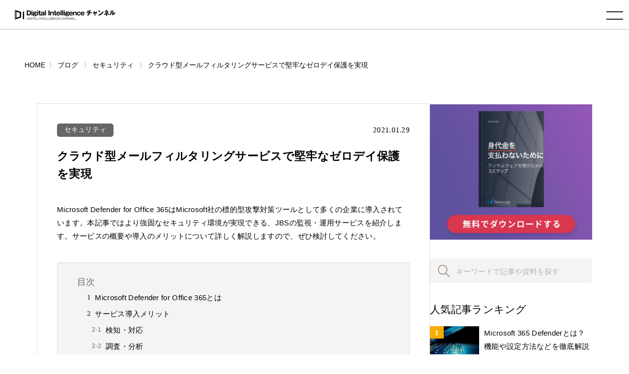

--- FILE ---
content_type: text/html; charset=UTF-8
request_url: https://www.cloud-for-all.com/blog/cloud-email-filtering-service-realize-zero-day-protection
body_size: 20829
content:
<!doctype html><html lang="no-js ja js"><head prefix="og: http://ogp.me/ns# fb: http://ogp.me/ns/fb# article: http://ogp.me/ns/article#">
    <!-- Begin partial -->



<script src="https://www.cloud-for-all.com/hubfs/hub_generated/template_assets/1/57783659945/1766733278906/template_viewport.min.js"></script>
<meta charset="utf-8">
<link rel="apple-touch-icon" href="https://www.cloud-for-all.com/hubfs/raw_assets/public/Practice/common/images/portal/default/touch-icon.png">
<link rel="shortcut icon" href="https://www.cloud-for-all.com/hubfs/di/images/logo/favicon.ico" type="image/x-icon">
<link rel="stylesheet" type="text/css" href="https://www.cloud-for-all.com/hubfs/hub_generated/template_assets/1/57783191407/1766733277954/template_reset.min.css">
<link rel="stylesheet" type="text/css" href="https://www.cloud-for-all.com/hubfs/hub_generated/template_assets/1/57783408721/1766733281473/template_import.min.css">
<link rel="stylesheet" type="text/css" href="https://www.cloud-for-all.com/hubfs/hub_generated/template_assets/1/70482927430/1766733279892/template_new_blog_style.min.css">
<link rel="stylesheet" type="text/css" href="https://www.cloud-for-all.com/hubfs/hub_generated/template_assets/1/57783502467/1766733278298/template_drawer.min.css">
<link rel="stylesheet" type="text/css" href="//cdnjs.cloudflare.com/ajax/libs/font-awesome/6.4.0/css/all.min.css">
<script src="https://ajax.googleapis.com/ajax/libs/jquery/3.5.1/jquery.min.js"></script>

	<title>クラウド型メールフィルタリングサービスで堅牢なゼロデイ保護を実現</title>
	<meta name="description" content="Microsoft Defender for Office 365はMicrosoft社の標的型攻撃対策ツールとして多くの企業に導入されています。本記事ではより強固なセキュリティ環境が実現できる、JBSの監視・運用サービスを紹介します。サービスの概要や導入のメリットについて解説しますので、検討してください。">

<meta name="viewport" content="width=device-width, initial-scale=1">

    
    <meta property="og:description" content="Microsoft Defender for Office 365はMicrosoft社の標的型攻撃対策ツールとして多くの企業に導入されています。本記事ではより強固なセキュリティ環境が実現できる、JBSの監視・運用サービスを紹介します。サービスの概要や導入のメリットについて解説しますので、検討してください。">
    <meta property="og:title" content="クラウド型メールフィルタリングサービスで堅牢なゼロデイ保護を実現">
    <meta name="twitter:description" content="Microsoft Defender for Office 365はMicrosoft社の標的型攻撃対策ツールとして多くの企業に導入されています。本記事ではより強固なセキュリティ環境が実現できる、JBSの監視・運用サービスを紹介します。サービスの概要や導入のメリットについて解説しますので、検討してください。">
    <meta name="twitter:title" content="クラウド型メールフィルタリングサービスで堅牢なゼロデイ保護を実現">

    

    

    <style>
a.cta_button{-moz-box-sizing:content-box !important;-webkit-box-sizing:content-box !important;box-sizing:content-box !important;vertical-align:middle}.hs-breadcrumb-menu{list-style-type:none;margin:0px 0px 0px 0px;padding:0px 0px 0px 0px}.hs-breadcrumb-menu-item{float:left;padding:10px 0px 10px 10px}.hs-breadcrumb-menu-divider:before{content:'›';padding-left:10px}.hs-featured-image-link{border:0}.hs-featured-image{float:right;margin:0 0 20px 20px;max-width:50%}@media (max-width: 568px){.hs-featured-image{float:none;margin:0;width:100%;max-width:100%}}.hs-screen-reader-text{clip:rect(1px, 1px, 1px, 1px);height:1px;overflow:hidden;position:absolute !important;width:1px}
</style>

<link rel="stylesheet" href="https://www.cloud-for-all.com/hubfs/hub_generated/module_assets/1/12358657595/1744521143621/module_LP_Related_Post.min.css">
<link rel="stylesheet" href="https://www.cloud-for-all.com/hubfs/hub_generated/module_assets/1/12358653955/1744521142595/module_LP_Smart_Content.min.css">

<style>
  body, #panz.x2 li a, #Side-Items ol li a, .widget #side-tocBox ol li a, #footer nav#foogNavi a, .widget-module ul li a, a:link, a:visited, a:active{
    color: #000;
  }
  .moreBtn.x2 a{
    color: #fff;
  }
  #sitesList.four article{
    width: 410px;
  }
</style>


    <style>
      body, a:active, a:link, a:visited, #panz.x2 li a{
        color: #000;
      }
      .moreBtn a{
        color: #fff;
      }
      @import url('https://fonts.googleapis.com/css2?family=Noto+Sans+JP:wght@100;300;400;500;700;900&display=swap');
      @import url('https://fonts.googleapis.com/css2?family=Roboto+Slab:wght@300;400;500;600;700&display=swap');
      @import url('https://fonts.googleapis.com/css2?family=Poppins:wght@300;400&display=swap');
    </style>
    

    


    
<!--  Added by GoogleTagManager integration -->
<script>
var _hsp = window._hsp = window._hsp || [];
window.dataLayer = window.dataLayer || [];
function gtag(){dataLayer.push(arguments);}

var useGoogleConsentModeV2 = true;
var waitForUpdateMillis = 1000;



var hsLoadGtm = function loadGtm() {
    if(window._hsGtmLoadOnce) {
      return;
    }

    if (useGoogleConsentModeV2) {

      gtag('set','developer_id.dZTQ1Zm',true);

      gtag('consent', 'default', {
      'ad_storage': 'denied',
      'analytics_storage': 'denied',
      'ad_user_data': 'denied',
      'ad_personalization': 'denied',
      'wait_for_update': waitForUpdateMillis
      });

      _hsp.push(['useGoogleConsentModeV2'])
    }

    (function(w,d,s,l,i){w[l]=w[l]||[];w[l].push({'gtm.start':
    new Date().getTime(),event:'gtm.js'});var f=d.getElementsByTagName(s)[0],
    j=d.createElement(s),dl=l!='dataLayer'?'&l='+l:'';j.async=true;j.src=
    'https://www.googletagmanager.com/gtm.js?id='+i+dl;f.parentNode.insertBefore(j,f);
    })(window,document,'script','dataLayer','GTM-WV68ZXQ');

    window._hsGtmLoadOnce = true;
};

_hsp.push(['addPrivacyConsentListener', function(consent){
  if(consent.allowed || (consent.categories && consent.categories.analytics)){
    hsLoadGtm();
  }
}]);

</script>

<!-- /Added by GoogleTagManager integration -->


<meta name="facebook-domain-verification" content="lq9mpg616uly6qkawbyy69xpq1k9ys">
 
<!-- Google Tag Manager -->
<!-- 2022/1/13 by TuanD -->
<!-- Global site tag (gtag.js) - Google Analytics -->
<script async src="https://www.googletagmanager.com/gtag/js?id=G-K2RLGFNHTJ"></script>
<script>
  window.dataLayer = window.dataLayer || [];
  function gtag(){dataLayer.push(arguments);}
  
  gtag('js', new Date());
  gtag('config', 'G-K2RLGFNHTJ', {
    send_page_view: false
  });
  gtag('set', 'user_properties', {
    'contact_id': '',
    'lifecyclestage': '',
    'hs_persona': '',
    'hubspotutk': '',
    'ip_tracking': '172.16.125.122'
  });
  
</script>
<!-- End Google Tag Manager -->

<meta property="og:image" content="https://www.cloud-for-all.com/hubfs/m365/cloud-email-filtering-service-realize-zero-day-protection.jpg">
<meta property="og:image:width" content="1000">
<meta property="og:image:height" content="667">
<meta property="og:image:alt" content="クラウド型メールフィルタリングサービスで堅牢なゼロデイ保護を実現">
<meta name="twitter:image" content="https://www.cloud-for-all.com/hubfs/m365/cloud-email-filtering-service-realize-zero-day-protection.jpg">
<meta name="twitter:image:alt" content="クラウド型メールフィルタリングサービスで堅牢なゼロデイ保護を実現">

<meta property="og:url" content="https://www.cloud-for-all.com/blog/cloud-email-filtering-service-realize-zero-day-protection">
<meta name="twitter:card" content="summary_large_image">

<link rel="canonical" href="https://www.cloud-for-all.com/blog/cloud-email-filtering-service-realize-zero-day-protection">
<!-- clear cache -->
<!-- clear cache -->
<!-- clear cache -->
<meta property="og:type" content="article">
<link rel="alternate" type="application/rss+xml" href="https://www.cloud-for-all.com/blog/rss.xml">
<meta name="twitter:domain" content="www.cloud-for-all.com">
<script src="//platform.linkedin.com/in.js" type="text/javascript">
    lang: en_US
</script>

<meta http-equiv="content-language" content="en">






<!-- End partial -->

    <meta name="generator" content="HubSpot"></head><body class="common drawer drawer--right blog"><div id="hs_cos_wrapper_global_popup_cta_mapping" class="hs_cos_wrapper hs_cos_wrapper_widget hs_cos_wrapper_type_module" style="" data-hs-cos-general-type="widget" data-hs-cos-type="module"><script type="text/javascript">
  var cta_mapping_data = {};
  
    
    
      
    
    cta_mapping_data['181426111110'] = 'https://www.cloud-for-all.com/cloud/resource/microsoft-azure-comprehensive-guide/thanks'
  
    
    
      
    
    cta_mapping_data['180737976609'] = 'https://www.cloud-for-all.com/bizapp/resource/power-bi-self-learning/thanks'
  
    
    
      
    
    cta_mapping_data['179991245155'] = 'https://www.cloud-for-all.com/bizapp/resource/powerapps-beginner-guide/thanks'
  
    
    
      
    
    cta_mapping_data['180737976451'] = 'https://www.cloud-for-all.com/bizapp/resource/microsoft-power-platform/thanks'
  
    
    
      
    
    cta_mapping_data['182830500408'] = 'http://www-cloud-for-all-com.sandbox.hs-sites.com/resource/cloud-migration-comprehensive-guide/thanks'
  
    
    
      
    
    cta_mapping_data['180737976714'] = 'https://www.cloud-for-all.com/bizapp/resource/power-automate-ui-flow/thanks'
  
    
    
      
    
    cta_mapping_data['182832457112'] = 'https://www.cloud-for-all.com/cloud/resource/optimal-cloud-based-virtual-desktop-service/thanks'
  
  
</script></div>
  <meta name="generator" content="HubSpot">
  
<!--  Added by GoogleTagManager integration -->
<noscript><iframe src="https://www.googletagmanager.com/ns.html?id=GTM-WV68ZXQ" height="0" width="0" style="display:none;visibility:hidden"></iframe></noscript>

<!-- /Added by GoogleTagManager integration -->

    <div class="head is-fixed">
      






<div><a id="logo" href="/"><img src="https://www.cloud-for-all.com/hubfs/raw_assets/public/Practice/common/images/portal/default/logo.svg" alt="Digital Intelligence チャンネル" class="svg"></a></div>

<header class="drawer-navbar" role="banner" id="gNavi">
  <button type="button" class="drawer-toggle drawer-hamburger">
    <span class="sr-only">toggle navigation</span>
    <span class="drawer-hamburger-icon"></span>
  </button>
  
  <div class="drawer-container">
    <nav class="drawer-nav" role="navigation">
      <p id="logoSp"><a href="/"><img src="https://www.cloud-for-all.com/hubfs/raw_assets/public/Practice/common/images/portal/default/logo.svg" alt="Digital Intelligence チャンネル" class="svg"></a></p>
      <div id="navWrap">
        <ul class="drawer-menu drawer-menu--right">
          
          
          
          <li class="drawer-dropdown">
            <a href="" class="drawer-menu-item" data-toggle="dropdown" role="button" aria-expanded="false">メディア紹介 <span class="drawer-caret"></span></a>
            <ul class="drawer-dropdown-menu">
              
              <li><a class="drawer-dropdown-menu-item" href="https://www.cloud-for-all.com/dx">デジタルトランスフォーメーション チャンネル</a></li>
              
              <li><a class="drawer-dropdown-menu-item" href="https://www.cloud-for-all.com/cloud">クラウド実践チャンネル</a></li>
              
              <li><a class="drawer-dropdown-menu-item" href="https://www.cloud-for-all.com/bizapp">BizApp チャンネル</a></li>
              
              <li><a class="drawer-dropdown-menu-item" href="//cloud-for-all.com/smartwork">スマートワークチャンネル</a></li>
              
            </ul>
          </li>
          
          
          
          
          <li><a href="https://www.cloud-for-all.com/blog" class="drawer-menu-item">ブログ</a></li>
          
          
          
          
          <li><a href="https://www.cloud-for-all.com/partner/inquiry" class="drawer-menu-item">サイト掲載のお問い合わせ</a></li>
          
          
          

<li class="searchDropdown hs-search-field"><a class="drawer-menu-item" href="javascript:void();" data-toggle="dropdown" data-search="search" role="button" aria-expanded="false"><img src="//www.cloud-for-all.com/hubfs/raw_assets/public/Practice/common/images/icon_search.svg" alt="検索" class="svg"></a>
  <div class="drawer-dropdown-menu x2">
    <form method="get" class="searchKeyword" action="/results">
      
      <input type="text" class="hs-search-field__input" name="term" autocomplete="off" aria-label="Search" placeholder="キーワードを入力してください">
      
        <input type="hidden" name="type" value="SITE_PAGE">
      
      
        <input type="hidden" name="type" value="LANDING_PAGE">
      
      
        <input type="hidden" name="type" value="BLOG_POST">
        <input type="hidden" name="type" value="LISTING_PAGE">
      
      

      <input type="hidden" name="limit" value="9">
      <input type="hidden" name="offset" value="0">
      <input type="hidden" name="property" value="title">
      <input type="hidden" name="property" value="description">
      
 
      
    </form>
  </div>
</li>
        </ul>
      </div><!-- #navWrap -->
    </nav>
  </div>
  
</header><!-- #gNavi -->
    </div><!-- .head -->
    
    


























  

















  
  
  






          
          
          
          
          
          
          
          
          
          
          
          
          
          
          
          
          
          
          
          
          
          
          
          
          
          
          
          
          
          
          
          
          
          
          
          
          
          
          
          
          
          
          
          
          
          
          
          
          
          
          
          
          
          
          
          
          
          
          
          
          
          
          
          
          
          
          
          
          
          
          
          
          
          
          
          
          
          
          
          
          
          
          
          
          
          
          
          
          
          
          
          
          
          
          
          
          
          
          
          
          
          
          
          
          
          
          
          
          
          
          
          
          
          
          
          
          
          
          
          
          
          
          
          






















<!-- Begin partial -->
<main id="main" class="x2">
  


    
    








<nav id="panz" class="x2">
<ul class="clearfix">
  <li class="breadcrumbs__list item-cat item-custom-post-type-news"><a class="bread-cat bread-custom-post-type-news" href="/"><span>HOME</span></a></li>
  
  
      <li class="breadcrumbs__list item-cat item-custom-post-type-news">
        <a class="bread-cat bread-custom-post-type-news" href="https://www.cloud-for-all.com/blog"><span>ブログ</span></a>
      </li>
      
      <li class="breadcrumbs__list item-cat item-custom-post-type-news">
        <a href="https://www.cloud-for-all.com/blog/tag/security"><span>セキュリティ</span></a>
      </li>
      <li class="breadcrumbs__list item-current active">
        <a href="https://www.cloud-for-all.com/blog/cloud-email-filtering-service-realize-zero-day-protection"><span>クラウド型メールフィルタリングサービスで堅牢なゼロデイ保護を実現</span></a>
      </li>
     
  
</ul>
</nav>
<!-- #panz --> 
<script type="text/javascript">
    $(document).ready(function() {
       initBreadcrumb();
    });
    
    function initBreadcrumb() {
        var level = 1;
        $('#panz .breadcrumbs__lists').attr('itemscope','');
        $('#panz .breadcrumbs__lists').attr('itemtype','https://schema.org/BreadcrumbList');
        $('#panz .breadcrumbs__lists li').each(function() {
            $(this).attr('itemscope','');
            $(this).attr('itemprop','itemListElement');
            $(this).attr('itemtype','http://schema.org/ListItem');
            
            var $link = $(this).find('a').first();
            $link.attr('itemprop','item');
            $link.find('span').attr('itemprop','name');
            $(this).append('<meta itemprop="position" content="'+level+'" />');
            level ++;
        });
    }
</script>
  <div class="container">
    <div class="contents lastContents flex-contents">
      <div id="mainCol">
        <section id="blogDetail" class="has-partner-cta-false partner-">
          <div id="blogDetailInner">
            <dl class="blogInfo">
              <dt class="cat"><a href="https://www.cloud-for-all.com/blog/tag/security">セキュリティ</a></dt>
              <dd class="date"><time datetime="2021.01.29">2021.01.29</time></dd>
            </dl>
            <h1 class="blogTitle">クラウド型メールフィルタリングサービスで堅牢なゼロデイ保護を実現</h1>
            <article class="entry">


              <span id="hs_cos_wrapper_post_body" class="hs_cos_wrapper hs_cos_wrapper_meta_field hs_cos_wrapper_type_rich_text" style="" data-hs-cos-general-type="meta_field" data-hs-cos-type="rich_text"><p>
 Microsoft Defender for Office 365はMicrosoft社の標的型攻撃対策ツールとして多くの企業に導入されています。本記事ではより強固なセキュリティ環境が実現できる、JBSの監視・運用サービスを紹介します。サービスの概要や導入のメリットについて詳しく解説しますので、ぜひ検討してください。
</p>
<!--more-->
<h2>
 Microsoft Defender for Office 365とは
</h2>
<p>
 「Microsoft Defender for Office 365（旧称 Office 365 ATP）」は、リアルタイムに更新されるクラウドベースの脅威情報をもとに、
 <a class="link-tracking" data-tracking="[Blog Content] Text Link" href="/blog/point-exchange-online.html">
  Exchange Online
 </a>
 を守る高度な
 <a class="link-tracking" data-tracking="[Blog Content] Text Link" href="/blog/office365-mail-filtering.html">
  メールフィルタリング
 </a>
 サービスです。組織全体に安全なリンクポリシーを適用し、未知のマルウェアやウイルスから組織を保護します。
</p>
<p>
 Microsoft Defender for Office 365により、メールに添付されたファイルやハイパーリンクの検疫、なりすましメールの検出等が可能です。セキュリティインシデント対応を自動化、さらにユーザーが使っている
 <a class="link-tracking" data-tracking="[Blog Content] Text Link" href="/blog/siem-to-detect-cyber-attacks">
  SIEM
 </a>
 製品のワークフローに適用させることで、より効率的にインシデントレスポンスを実行できます。
</p>

  
        
        
        
  
  
  
  
  
  
  
  
  
  
  
  
  
  
  
  
  
  
  
  
  
  
  
  
  
  
  
  
  
  
  
  
  
  
  
  
  
  
  
  
  
  
  
  
  
  
  
  
  
  
        
        
  
  
  
  
  
  
  
  
  
  
  
  
  
  
  
  
  
  
  
  
  
  
  
  
  
  
  
  
  
  
  
  
  
  
  
  
  
  
  
  
  
  
  
  
  
  
  
  
  
  
        
        
  
  
  
  
  
  
  
  
  
  
  
  
  
  
  
  
  
  
  
  
  
  
  
  
  
  
  
  
  
  
  
  
  
  
  
  
  
  
  
  
  
  
  
  
  
  
  
  
  
  
        
        
  
  
  
  
  
  
  
  
  
  
  
  
  
  
  
  
  
  
  
  
  
  
  
  
  
  
  
  
  
  
  
  
  
  
  
  
  
  
  
  
  
  
  
  
  
  
  
  
  
  
        
        
  
  
  
  
  
  
  
  
  
  
  
  
  
  
  
  
  
  
  
  
  
  
  
  
  
  
  
  
  
  
  
  
  
  
  
  
  
  
  
  
  
  
  
  
  
  
  
  
  
  
        
        
  
  
  
  
  
  
  
  
  
  
  
  
  
  
  
  
  
  
  
  
  
  
  
  
  
  
  
  
  
  
  
  
  
  
  
  
  
  
  
  
  
  
  
  
  
  
  
  
  
  
        
        
  
  
  
  
  
  
  
  
  
  
  
  
  
  
  
  
  
  
  
  
  
  
  
  
  
  
  
  
  
  
  
  
  
  
  
  
  
  
  
  
  
  
  
  
  
  
  
  
  
  
        
        
  
  
  
  
  
  
  
  
  
  
  
  
  
  
  
  
  
  
  
  
  
  
  
  
  
  
  
  
  
  
  
  
  
  
  
  
  
  
  
  
  
  
  
  
  
  
  
  
  
  
        
        
  
  
  
  
  
  
  
  
  
  
  
  
  
  
  
  
  
  
  
  
  
  
  
  
  
  
  
  
  
  
  
  
  
  
  
  
  
  
  
  
  
  
  
  
  
  
  
  
  
  
        
        
  
  
  
  
  
  
  
  
  
  
  
  
  
  
  
  
  
  
  
  
  
  
  
  
  
  
  
  
  
  
  
  
  
  
  
  
  
  
  
  
  
  
  
  
  
  
  
  
  
  
        
        
  
  
  
  
  
  
  
  
  
  
  
  
  
  
  
  
  
  
  
  
  
  
  
  
  
  
  
  
  
  
  
  
  
  
  
  
  
  
  
  
  
  
  
  
  
  
  
  
  
  
        
        
  
  
  
  
  
  
  
  
  
  
  
  
  
  
  
  
  
  
  
  
  
  
  
  
  
  
  
  
  
  
  
  
  
  
  
  
  
  
  
  
  
  
  
  
  
  
  
  
  
  
        
        
  
  
  
  
  
  
  
  
  
  
  
  
  
  
  
  
  
  
  
  
  
  
  
  
  
  
  
  
  
  
  
  
  
  
  
  
  
  
  
  
  
  
  
  
  
  
  
  
  
  
        
        
  
  
  
  
  
  
  
  
  
  
  
  
  
  
  
  
  
  
  
  
  
  
  
  
  
  
  
  
  
  
  
  
  
  
  
  
  
  
  
  
  
  
  
  
  
  
  
  
  
  
        
        
  
  
  
  
  
  
  
  
  
  
  
  
  
  
  
  
  
  
  
  
  
  
  
  
  
  
  
  
  
  
  
  
  
  
  
  
  
  
  
  
  
  
  
  
  
  
  
  
  
  
        
        
  
  
  
  
  
  
  
  
  
  
  
  
  
  
  
  
  
  
  
  
  
  
  
  
  
  
  
  
  
  
  
  
  
  
  
  
  
  
  
  
  
  
  
  
  
  
  
  
  
  
        
        
  
  
  
  
  
  
  
  
  
  
  
  
  
  
  
  
  
  
  
  
  
  
  
  
  
  
  
  
  
  
  
  
  
  
  
  
  
  
  
  
  
  
  
  
  
  
  
  
  
  
        
  
  
  
  
  
  
  
  
  
  
  
  
  
  
  
  
  
  
  
  
  
  
  
  
  
  
  
  
  
  
  
  
  
  
  
  
  
  
  
  
  
  
  
  
  
  
  
  
  
  
        
  
  
  
  
  
  
  
  
  
  
  
  
  
  
  
  
  
  
  
  
  
  
  
  
  
  
  
  
  
  
  
  
  
  
  
  
  
  
  
  
  
  
  
  
  
  
  
  
  
  
        
  
  
  
  
  
  
  
  
  
  
  
  
  
  
  
  
  
  
  
  
  
  
  
  
  
  
  
  
  
  
  
  
  
  
  
  
  
  
  
  
  
  
  
  
  
  
  
  
  
  
        
  
  
  
  
  
  
  
  
  
  
  
  
  
  
  
  
  
  
  
  
  
  
  
  
  
  
  
  
  
  
  
  
  
  
  
  
  
  
  
  
  
  
  
  
  
  
  
  
  
  
        
  
  
  
  
  
  
  
  
  
  
  
  
  
  
  
  
  
  
  
  
  
  
  
  
  
  
  
  
  
  
  
  
  
  
  
  
  
  
  
  
  
  
  
  
  
  
  
  
  
  
        
  
  
  
  
  
  
  
  
  
  
  
  
  
  
  
  
  
  
  
  
  
  
  
  
  
  
  
  
  
  
  
  
  
  
  
  
  
  
  
  
  
  
  
  
  
  
  
  
  
  
        
  
  
  
  
  
  
  
  
  
  
    
  <div class="Row cta-middle cta-middle-two"><div class="Column--6 Column--medium-12 cta-tracking" data-cta_guid="dd20f0b0-5666-11ed-a3fe-0242ac140002" data-position="Middle CTA">
      <div class="hs-cta-wrapper">
        <a class="msp_cta" data-cta_mod="rotation" data-cta_position="middle" data-partner_id="792661" data-topics="94581901384" data-cta_score="39" data-cta_guid="dd20f0b0-5666-11ed-a3fe-0242ac140002" data-dest_link="https://www.cloud-for-all.com/smartwork/resource/coo-kai-outlook-mistransmission-prevention-tool" href="https://www.cloud-for-all.com/smartwork/resource/coo-kai-outlook-mistransmission-prevention-tool?mspCtaTracking=dd20f0b0-5666-11ed-a3fe-0242ac140002" target="_blank">
          <img class="lazy" loading="lazy" alt="【動画でOutlook機能解説！】メール作業効率化のポイント" src="https://www.cloud-for-all.com/hubfs/m365/images/cta_images/cta-middle-coo-kai-outlook-mistransmission-prevention-tool.png" data-mobile-src="" title="【動画でOutlook機能解説！】メール作業効率化のポイント" style="width: 100%;height: auto;">
        </a>
      </div>
    </div><div class="Column--6 Column--medium-12 cta-tracking" data-cta_guid="dcfac318-5666-11ed-a3fe-0242ac140002" data-position="Middle CTA">
      <div class="hs-cta-wrapper">
        <a class="msp_cta" data-cta_mod="rotation" data-cta_position="middle" data-partner_id="792661" data-topics="94581901384" data-cta_score="30" data-cta_guid="dcfac318-5666-11ed-a3fe-0242ac140002" data-dest_link="https://www.cloud-for-all.com/smartwork/resource/azure-waf" href="https://www.cloud-for-all.com/smartwork/resource/azure-waf?mspCtaTracking=dcfac318-5666-11ed-a3fe-0242ac140002" target="_blank">
          <img class="lazy" loading="lazy" alt="Webサイトを守る第一歩！Azure WAF導入支援サービス" src="https://www.cloud-for-all.com/hubfs/m365/images/cta_images/cta-middle-azure-waf-1.png" data-mobile-src="" title="Webサイトを守る第一歩！Azure WAF導入支援サービス" style="width: 100%;height: auto;">
        </a>
      </div>
    </div></div>

<h2>
 サービス導入メリット
</h2>
<p>
 昨今、オンプレミスだったITインフラにクラウドが加わり、企業のIT部門担当者は日々の運用で多忙を極めています。システムの規模が大きくなるほど監視項目も増加し、毎日数百件のアラートメールが発生する状況はめずらしくありません。アプリケーションや端末は今後も増え続けることが予測され、アラートに手作業で対応していくのは難しいでしょう。
</p>
<p>
 Microsoft Defender for Office 365はこうした問題意識から生まれましたが、運用には専門的なスキルが求められます。長期的かつ最大限サービスを活用するには、JBS（日本ビジネスシステムズ株式会社）の「マネージドセキュリティサービス Microsoft Defender for Office 365」が有用です。
</p>
<p>
 導入コンサルティングから導入後の運用管理までワンストップでサービスを提供し、ユーザーのセキュリティ強化と被害の低減をサポートします。運用管理の流れは「検知・対応」「調査・分析」「再発防止・対策」の3ステップです。
</p>
<h3>
 検知・対応
</h3>
<p>
 メールによるサイバー攻撃はよくある手法で、検知も難しくありません。しかし、特定企業を標的にした攻撃となると、判別は一気に難しくなります。標的型攻撃の場合、攻撃者はターゲットの組織構造や取引先をあらかじめ調査し、個人のメール内容や文章の特徴を収集、それらを元に業務メールに似せたメールを作成します。迷惑メールのように違和感がないため、攻撃の兆候を察知できずに文中のリンクをクリックしてしまうのです。
</p>
<p>
 こういったリスクを管理するには、早期の検知と初動対応が重要です。「マネージドセキュリティサービス Microsoft Defender for Office 365」は、JBSのアナリストが検知アラートを監視、ビジネスメール詐欺・ドメインやユーザーの偽装・不正ファイル・アカウント侵害による内部からの攻撃メールなど、多種多様な標的型攻撃メールから組織を守ります。
</p>
<p>
 標的型攻撃メールが検知されるとアラートが上がり、JBS内で共有されます。検知された情報はJBSのアナリストにより内容の分析と誤検知の確認を行い、検出内容をユーザーに通報する流れです。
</p>
<h3>
 調査・分析
</h3>
<p>
 自社でサイバー攻撃の詳細内容を調査するには、大量のログ回収が必要であり、多角的な分析が求められます。調査・分析を担うIT部門担当者の負担は大きく、調査は容易ではありません。企業によっては専門チームを持たない場合もあり、リアクティブな意思決定や行動で終わってしまっているのが現状です。
</p>
<p>
 JBSは高度な分析スキルで、筋道を立てて仮説・検証のプロセスを繰り返し、標的型攻撃メールの痕跡確認やマルウェアの判定を支援してくれます。調査・分析の業務を実務から切り離すことで、IT部門担当者の工数を大幅に軽減できるでしょう。また、ネットワークに関連する数値を可視化することにより、インシデントレスポンスの業務プロセス改善効果、分析ノウハウの共有が期待できます。
</p>
<h3>
 再発防止・対策
</h3>
<p>
 標準型攻撃メールの手法は次々と変化しており、感染経路だけでなくウイルスに感染した後の行動も高度化しています。解析調査のみ力を入れるのではなく、最新の攻撃事例を反映しながら社員教育を続けることが重要です。
</p>
<p>
 IT部門担当者がセキュリティに関して注意喚起すれば、一時的に人的対応力は高まります。しかし、時間とともに影響力は低下、最新の攻撃事例を反映しながら社員教育を続ける負担は少なくないでしょう。
</p>
<p>
 JBSはメールセキュリティに必要な継続的な監視やポリシーの見直しを定期的に行うため、最新の攻撃にも効果的な対策が可能です。監視や解析の結果を運用プロセス改善やシステム設計に活かし、さらなる再発防止の体制強化を実現します。
</p>
<h2>
 サービスメニュー
</h2>
<p>
 サポートの流れに続き、「マネージドセキュリティサービス Microsoft Defender for Office 365」のメニューについて解説します。
</p>
<h3>
 セキュリティ監視
</h3>
<p>
 現場環境のイベントをリアルタイムに監視し、脅威となり得るイベントに対し、継続的な調査を行います。また、高度なセキュリティインシデントを発見し、セキュリティ状況を広範囲に可視化することで、ワークロードを保護します。JBSではスレットハンティング（仮説、調査、発見、改善）のサイクルを通じ、監視の品質を常に向上しています。
</p>
<p>
 システムログの監視や、ログ同士の関係性から標的型サイバー攻撃を見つけ出すには、経験豊富な人材がネットワークを監視し続けなければなりません。運用や分析、初期対応に当たる部分をJBSが代行することで、IT部門担当者の負担を軽減します。本サービスにより、情報漏洩などのリスクを確実に軽減できるでしょう。
</p>
<h3>
 インシデント対策支援
</h3>
<p>
 セキュリティにおけるインシデントとは、システムの稼働に悪影響を及ぼすようなイベントを指します。具体的には、PC操作を不能にしたり重要データを盗み取る「ウイルス感染」、ネットワークやサーバーに侵入する「不正アクセス」、管理者のアカウントを盗んだり改竄する「なりすまし」、大量のデータ送信で負荷をかけてマルウェアで攻撃する「DoS・DDoS攻撃」などが該当します。
</p>
<p>
 JBSは事前に定めたセキュリティポリシーに基づき、インシデントの制御やエスカレーションを実施、包括的なセキュリティ対策を提供しています。経験豊富なアナリストは、調査で得られる情報をユーザーに合わせて有効に活用するため、柔軟かつ的確な対応が行われるでしょう。
</p>
<h3>
 レポーティング（ベーシック）
</h3>
<p>
 総評・インシデント対応結果・アラート検知結果を毎月レポートで報告します。また、受信した不審なEメール・不正な添付ファイルなど、Microsoft Defender for Office 365の検知ログに関する情報も併せて提出します。
</p>
<p>
 レポートグラフはデータを視覚的に表現しているため、組織の報告業務に利用可能です。月次レポートとして運用が自動化されるため、IT部門担当者の負担を大幅に軽減できるでしょう。オプションのレポーティング（アドバンスト）は、より詳細な月次レポートを作成、用途に応じてリモートやオンサイトによる報告会も実施します。
</p>
<h3>
 ポリシー設定変更（月一定期）
</h3>
<p>
 Microsoft Defender for Office 365のセキュリティポリシーに対し、データ検知の閾値変更、設定変更が必要な機能の有効化、または無効化など、月に1度設定変更に対応します。オプションのチケット制を選択すれば、平日日中、随時ポリシーの設定変更が可能です。機能の有効化・無効化・閾値変更に加え、保護対象ユーザーの設定、信頼できる送信者のドメイン追加、ブロックURLの設定にも対応します。
</p>
<h2>
 サービスフロー
</h2>
<p>
 初期設定から最短10営業日でサービス利用が可能です。サービス申し込み後、ヒアリングシートに必要事項を記入します。ヒアリングシートの内容を基にJBSが初期開通作業を実施、申し込み企業は監視に必要な設定を投入してください。疎通の確認が取れた時点でJBSよりサービス契約書が送付され、監視が開始します。
</p>
<h2>
 価格表
</h2>
<p>
 サービスの利用料金は、運用段階において1ユーザー当たり100円（初期費用・オプションサービス除く）です。運用段階までの前提条件として、サービスを利用する人数分のライセンス購入と、外部からMicrosoft Defender for Office 365にアクセスする権限、メールボックスの提供が可能であることが挙げられます。また、Exchange Onlineの監査ログが有効化されている、Exchange Online Protectionが展開されている必要があります。その他のメールフィルタリング製品との連携は、サービスの対象外なので注意してください。
</p>
<h2>
 まとめ
</h2>
<p>
 サイバー攻撃に最も利用されるのは電子メールです。
 <a class="link-tracking" data-tracking="[Blog Content] Text Link" href="/m365/microsoft365">
  Microsoft 365
 </a>
 のセキュリティ強化には、Microsoft Defender for Office 365の導入がおすすめです。JBS社の監視・運用サービスならフィッシングやなりすましメールを的確に見分け防御します。詳しくは、下記URLをご覧ください。
</p></span>

              <div id="hs_cos_wrapper_module_related_post" class="hs_cos_wrapper hs_cos_wrapper_widget hs_cos_wrapper_type_module" style="" data-hs-cos-general-type="widget" data-hs-cos-type="module"></div>
              <div id="hs_cos_wrapper_module_smart_content" class="hs_cos_wrapper hs_cos_wrapper_widget hs_cos_wrapper_type_module" style="" data-hs-cos-general-type="widget" data-hs-cos-type="module">
</div>
            </article>
            <!-- /.entry -->

            <div class="summary">
              
              
  
        
        <div class="post-cta wow bounceIn animated cta-tracking" data-position="Footer CTA Click" data-wow-delay="0.4s"><a class="msp_cta" data-cta_mod="rotation" data-cta_position="footer" data-partner_id="891522" data-topics="94581901384" data-cta_score="105" data-cta_guid="cecb2798-9edf-11ee-90b1-0242ac150003" data-dest_link="https://www.cloud-for-all.com/smartwork/resource/jbcc-microsoft-365-operation-service" href="https://www.cloud-for-all.com/smartwork/resource/jbcc-microsoft-365-operation-service?mspCtaTracking=cecb2798-9edf-11ee-90b1-0242ac150003" target="_blank">
        <img class="lazy" loading="lazy" alt="貴社の運用課題を解決！ＪＢＣＣのMicrosoft 365 運用サービス" src="https://www.cloud-for-all.com/hubfs/m365/images/cta_images/cta-footer-jbcc-microsoft-365-operation-service.png" data-mobile-src="https://www.cloud-for-all.com/hubfs/m365/images/cta_images/cta-mobile-jbcc-microsoft-365-operation-service.png" title="貴社の運用課題を解決！ＪＢＣＣのMicrosoft 365 運用サービス" style="width: 100%;height: auto;">
      </a></div>

              
            </div>
            <!-- /.summary -->

          </div>
          <!-- /#blogDetailInner -->
          <ul class="snsBtn">
            <li><a href="http://twitter.com/intent/tweet?text=クラウド型メールフィルタリングサービスで堅牢なゼロデイ保護を実現&amp;https://www.cloud-for-all.com/blog/cloud-email-filtering-service-realize-zero-day-protection&amp;url=https://www.cloud-for-all.com/blog/cloud-email-filtering-service-realize-zero-day-protection" rel="nofollow" onclick="window.open(encodeURI(decodeURI(this.href)),'tweetwindow','width=550, height=450,personalbar=0, toolbar=0, scrollbars=1, resizable=!'); return false;" target="_blank" class="sns__item sns--twitter"><img src="https://www.cloud-for-all.com/hubfs/library/classic/icon/sns-twitter-x.png" alt="twitter-button"></a></li>
            <li><a href="http://www.facebook.com/sharer.php?u=https://www.cloud-for-all.com/blog/cloud-email-filtering-service-realize-zero-day-protection&amp;t=クラウド型メールフィルタリングサービスで堅牢なゼロデイ保護を実現" rel="nofollow" onclick="window.open(this.href, 'FBwindow', 'width=650, height=450, menubar=no, toolbar=no, scrollbars=yes'); return false;" target="_blank" class="sns__item sns--fb"><img src="https://www.cloud-for-all.com/hubfs/images/logo/sns-fb-v2.png" alt="fb-button"></a></li>
            <li><a href="https://social-plugins.line.me/lineit/share?url=https://www.cloud-for-all.com/blog/cloud-email-filtering-service-realize-zero-day-protection&amp;text=クラウド型メールフィルタリングサービスで堅牢なゼロデイ保護を実現&amp;from=line_scheme" target="_blank" class="sns__item sns--line"><img src="//www.cloud-for-all.com/hubfs/raw_assets/public/Practice/common/images/sns-line.png" alt="line-button"></a></li>
            <li><a href="http://www.linkedin.com/shareArticle?mini=true&amp;url=https://www.cloud-for-all.com/blog/cloud-email-filtering-service-realize-zero-day-protection" target="_blank" class="sns__item sns--linkedin"><img src="//www.cloud-for-all.com/hubfs/raw_assets/public/Practice/common/images/sns-linkedin.png" alt="linkedin-button"></a></li>
          </ul>
          
          <div class="post-footer-box">
            <div class="post-footer-list">		
              <ul>		
                <li class="cat-title"><i class="fa fa-folder-open"></i> カテゴリ：</li>		
                <li class="cat"><a href="https://www.cloud-for-all.com/blog/tag/security" rel="category tag">セキュリティ</a></li>		
              </ul>		
            </div>		
            		
            		
            		
            <div class="post-footer-list">		
              <ul class="mgtop-0">		
                <li class="cat-title"><i class="fa fa-tags"></i> キーワード：</li>		
                		
                <li class="cat"><a href="https://www.cloud-for-all.com/blog?tag=セキュリティ" rel="category tag">セキュリティ</a></li>		
                		
                <li class="cat"><a href="https://www.cloud-for-all.com/blog?tag=Office%20365" rel="category tag">Office 365</a></li>		
                		
              </ul>		
            </div>		
            
          </div>
          
        </section>
        <!-- #blogDetail -->
        <div id="formArea">
          
          <span id="hs_cos_wrapper_lp_form" class="hs_cos_wrapper hs_cos_wrapper_widget hs_cos_wrapper_type_form" style="" data-hs-cos-general-type="widget" data-hs-cos-type="form"><h3 id="hs_cos_wrapper_lp_form_title" class="hs_cos_wrapper form-title" data-hs-cos-general-type="widget_field" data-hs-cos-type="text">無料メルマガ</h3>

<div id="hs_form_target_lp_form"></div>









</span>
          
        </div>
        
        
        
        
        
        
        <div class="others new">
          <h3 class="othersTitle"><em>“セキュリティ”</em>の最新記事</h3>
          <section class="articleList">
            
            
            
            
            <a href="https://www.cloud-for-all.com/blog/what-are-website-vulnerabilities">
              <figure><img src="https://www.cloud-for-all.com/hs-fs/hubfs/blog/images_compress/what-are-website-vulnerabilities.webp?width=212&amp;name=what-are-website-vulnerabilities.webp" alt="Webサイトの脆弱性とは？脆弱性の種類一覧と、今すぐやるべき対策6選" class="lazy"></figure>
              <aside>
                <h3>Webサイトの脆弱性とは？脆弱性の種類一覧と、今すぐやるべき対策6選</h3>
              </aside>
              <dl> <dt class="cat"><span>セキュリティ</span></dt>
                <dd class="date"><time datetime="2025.12.08">2025.12.08</time></dd>
              </dl>
            </a>
            
            
            
            
            
            
            <a href="https://www.cloud-for-all.com/blog/how-innovate-business-ai-security">
              <figure><img src="https://www.cloud-for-all.com/hs-fs/hubfs/images/blog/how-innovate-business-ai-security.png?width=212&amp;name=how-innovate-business-ai-security.png" alt="Azure活用で何ができる？AIとセキュリティで業務を革新する方法" class="lazy"></figure>
              <aside>
                <h3>Azure活用で何ができる？AIとセキュリティで業務を革新する方法</h3>
              </aside>
              <dl> <dt class="cat"><span>セキュリティ</span></dt>
                <dd class="date"><time datetime="2025.10.21">2025.10.21</time></dd>
              </dl>
            </a>
            
            
            
            
            
            
            <a href="https://www.cloud-for-all.com/blog/what-is-passwordless-authentication">
              <figure><img src="https://www.cloud-for-all.com/hs-fs/hubfs/m365/blog/images_compress/what-is-passwordless-authentication.jpg?width=212&amp;name=what-is-passwordless-authentication.jpg" alt="パスワードレス認証とは？その仕組みやメリット・デメリットを解説" class="lazy"></figure>
              <aside>
                <h3>パスワードレス認証とは？その仕組みやメリット・デメリットを解説</h3>
              </aside>
              <dl> <dt class="cat"><span>セキュリティ</span></dt>
                <dd class="date"><time datetime="2024.12.20">2024.12.20</time></dd>
              </dl>
            </a>
            
            
            
            
            
            
            
            
            
          </section>
          <!-- .articleList -->
        </div>
        

        <div id="category" data-scope-path="partials/_category_links" style="max-width: 1040px; margin: 0 auto;">
          <h2 class="category-links-heading">カテゴリから記事を探す</h2>

          <!-- 課題 -->
          <h3 class="category-links-heading-with-border"><span>●</span>課題</h3>
          <ul class="categories">
            <li class="category"><a class="category-link" href="tag/cloud">クラウド</a></li>
            <li class="category"><a class="category-link" href="tag/security">セキュリティ</a></li>
            <li class="category"><a class="category-link" href="tag/data-analysis">データ分析/データベース</a></li>
            <li class="category"><a class="category-link" href="tag/develop">開発</a></li>
            <li class="category"><a class="category-link" href="tag/migration">マイグレーション/モダナイゼーション</a></li>
            <li class="category"><a class="category-link" href="tag/ai">AI</a></li>
            <li class="category"><a class="category-link" href="tag/efficiency">業務効率化</a></li>
            <li class="category"><a class="category-link" href="tag/collaboration">コラボレーション</a></li>
            <li class="category"><a class="category-link" href="tag/management">運用管理</a></li>
            <li class="category"><a class="category-link" href="tag/cx">CX</a></li>
            <li class="category"><a class="category-link" href="tag/business-management">経営</a></li>
            <li class="category"><a class="category-link" href="tag/form">帳票/文書管理</a></li>
          </ul>

          <!-- ツール -->
          <h3 class="category-links-heading-with-border"><span>●</span>ツール</h3>
          <ul class="categories">
            <li class="category"><a class="category-link" href="tag/ERP">ERP</a></li>
            <li class="category"><a class="category-link" href="tag/crm">CRM/SFA</a></li>
            <li class="category"><a class="category-link" href="tag/rpa">RPA/ワークフロー</a></li>
            <li class="category"><a class="category-link" href="tag/mixed-reality">Mixed Reality</a></li>
            <li class="category"><a class="category-link" href="tag/vdi">仮想デスクトップ</a></li> 
          </ul>

          <!-- 製品・サービス -->
          <h3 class="category-links-heading-with-border"><span>●</span>製品・サービス</h3>
          <ul class="categories">
            <li class="category"><a class="category-link" href="tag/sap-on-azure">SAP on Azure</a></li>
            <li class="category"><a class="category-link" href="tag/m365">Microsoft 365</a></li>
            <li class="category"><a class="category-link" href="tag/field-service">フィールドサービス</a></li>
            <li class="category"><a class="category-link" href="tag/aws">AWS</a></li>
          </ul>

          <!-- 業種 -->
          <h3 class="category-links-heading-with-border"><span>●</span>業種</h3>
          <ul class="categories">
            <li class="category"><a class="category-link" href="tag/manufacturing-industry">製造業</a></li>
            <li class="category"><a class="category-link" href="tag/retail-business">小売業</a></li>
            <li class="category"><a class="category-link" href="tag/healthcare">医療・製薬</a></li>
            <li class="category"><a class="category-link" href="tag/construction">建設・ビル管理</a></li>
            <li class="category"><a class="category-link" href="tag/transportation-and-logistics">運輸・物流</a></li>
            <li class="category"><a class="category-link" href="tag/automobile">自動車</a></li>
            <li class="category"><a class="category-link" href="tag/government-agency">行政機関</a></li>
            <li class="category"><a class="category-link" href="tag/media">放送業界</a></li>
            <li class="category"><a class="category-link" href="tag/common">業種共通</a></li>
          </ul>
        </div>
        <script>
          $('a[href^="#category"]').click(function(e) {
            e.preventDefault();

            var offset = $('#category').offset().top - 500;
            $('html, body').animate({
              scrollTop: offset
            }, 800);
          });
        </script>
        <style>
          .widget #side-tocBox .tocTitle:after{
            background-color: #666;
          }
          .widget #side-tocBox ol li.H2:before, .widget #side-tocBox ol li.H3:before{
            background-color: #ddd;
          }
          .widget #side-tocBox ol li.hight:before{
            background-color: #666 !important;
          }
          .widget #side-tocBox ol li.H2:before {
            height: 12px;
            left: -5px;
            width: 6px;
          }
          .widget #side-tocBox ol:before{
            background-color: #ddd !important;
          }
          .modal-open{
            background: #666;
          }
          #hs_cos_wrapper_module_16432513278612 .widget ol li::before {
            color: #fff !important;
            font-size: 15px !important;
            font-weight: 700;
            background-color: #f7ac01;
            padding: 10px;
            position: absolute;
            height: 15px;
            padding-top: 0px;
            padding-right: 10px !important;
          }
          #hs_cos_wrapper_module_16432513278612 .widget ol li a{
            margin-left: 50px;
          }


          #hs_cos_wrapper_module_16432513278612 .widget ol li:nth-of-type(2):before {
            background-color: #838383;
          }
          #hs_cos_wrapper_module_16432513278612 .widget ol li:nth-of-type(3):before {
            background-color: #a05600;
          }
          #hs_cos_wrapper_module_16432513278612 .widget ol li:nth-of-type(4):before, #hs_cos_wrapper_module_16432513278612 .widget ol li:nth-of-type(5):before {
            background-color: #555;
          }
          #hs_cos_wrapper_lp_form{
            border: 4px double #666;
          }
          #formArea #hs_cos_wrapper_lp_form .hs-button.primary{
            background: #666 !important;
          }
          @media screen and (max-width: 639px){
            .container {
              padding: 30px 0 !important;
            }
          }
        </style>
        <style>

          .articleList{
            gap: 20px;
          }
          .articleList .articleList-item, .articleList a{
            margin: 0;
            width: 32%;
          }
          #hs_cos_wrapper_lp_form{
            border: 4px double #666;
          }
          #formArea #hs_cos_wrapper_lp_form .hs-button.primary{
            background: #666 !important;
          }
          h3.category-links-heading-with-border{
            font-size: 16px;
          }
          h3.category-links-heading-with-border span{
            font-size: 12px;
            margin-right: 5px;
          }
          [data-scope-path="partials/_category_links"] .category-links-heading {
            font-size: 26px;
            letter-spacing: .7px;
            margin: 20px 0;
            font-weight: bold;
          }
          [data-scope-path="partials/_category_links"] .categories .category:hover {
            background-color: #666;
          }
          [data-scope-path="partials/_category_links"] .categories .category:hover .category-link {
            color: #fff;
          }
          a:hover{
            text-decoration: unset;
          }
          [data-scope-path="partials/_category_links"] .category-links-heading-with-border {
            display: flex;
            align-items: center;
            color: #555;
            padding: 20px 0;
            font-weight: bold;
            padding: 0;
            margin-bottom: 20px;
          }
          [data-scope-path="partials/_category_links"] .category-links-heading-with-border::after {
            content: "";
            flex-grow: 1;
            height: 1px;
            margin-left: 15px;
            background: #ddd;
          }
          [data-scope-path="partials/_category_links"] .categories {
            display: block;
            margin-bottom: 10px;
          }
          [data-scope-path="partials/_category_links"] .categories .category {
            display: inline-block;
            border: 1px solid #ddd;
            border-radius: 2px;
            background-color: #f8f8fa;
            transition: background-color .1s ease-out;
            margin: 0 10px 10px 0;
          }
          [data-scope-path="partials/_category_links"] .categories .category .category-link {
            display: inline-block;
            color: #555;
            padding: .3em .7em;
            font-size: 14px;
            font-weight: bold;
            transition: color .1s ease-out;
          }
          .widget .widgetSearch input#edit-search{
            min-width: 300px;
            padding: 1.2em 1em 1em 3.5em;
          }
          @media (max-width: 1080px){
            .contents{
              width: 90%;
            }
            .articleList .articleList-item, .articleList a{
              margin: 0 0 35px;
              width: 100%;
            }
            [data-scope-path="partials/_category_links"] .categories .category{
              margin: 0 5px 10px 0;
            }
            .x1b, .lastContents{
              padding-bottom: 0 !important;
            }
          }
          @media (max-width: 639px){
            .btn-sp{
              margin: 0 auto !important;
            }
            .widget .widgetSearch input#edit-search{
              min-width: 250px;
            }
            [data-scope-path="partials/_category_links"] .category-links-heading{
              font-size: 20px;
            }
            h3.category-links-heading-with-border{
              font-size: 15px;
            }
            h3.category-links-heading-with-border span{
              font-size: 10px;
            }
            [data-scope-path="partials/_category_links"] .categories .category .category-link{
              font-size: 12px;
            }
          }
          @media screen and (max-width: 380px){
            .articleList .articleList-item h3, .articleList a h3{
              margin: 0 0 1.5em;
            }
          }
        </style>

        
        <!-- .others -->
        
        
        
        <!-- .others -->
      </div>
      <!-- #mainCol -->

      


<div id="sideCol">

   <div id="Side-Items">
    








    
 
  
  







  



    


  


<!-- sidebar #1 -->
<aside class="widget">
  <div class="banners cta-tracking" data-position="Sidebar CTA Click">
  <!--HubSpot Call-to-Action Code --><span class="hs-cta-wrapper" id="hs-cta-wrapper-a73d8cd5-1feb-497e-b0f4-ea4309ca8662"><span class="hs-cta-node hs-cta-a73d8cd5-1feb-497e-b0f4-ea4309ca8662" id="hs-cta-a73d8cd5-1feb-497e-b0f4-ea4309ca8662"><!--[if lte IE 8]><div id="hs-cta-ie-element"></div><![endif]--><a href="https://cta-redirect.hubspot.com/cta/redirect/6314152/a73d8cd5-1feb-497e-b0f4-ea4309ca8662" target="_blank" rel="noopener"><img class="hs-cta-img" id="hs-cta-img-a73d8cd5-1feb-497e-b0f4-ea4309ca8662" style="border-width:0px;" height="600" width="720" src="https://no-cache.hubspot.com/cta/default/6314152/a73d8cd5-1feb-497e-b0f4-ea4309ca8662.png" alt="ランサムウェア対策ガイド"></a></span><script charset="utf-8" src="/hs/cta/cta/current.js"></script><script type="text/javascript"> hbspt.cta._relativeUrls=true;hbspt.cta.load(6314152, 'a73d8cd5-1feb-497e-b0f4-ea4309ca8662', {"useNewLoader":"true","region":"na1"}); </script></span><!-- end HubSpot Call-to-Action Code -->
  </div><!-- .banners -->
</aside><!-- .widget -->
<!-- sidebar #1 -->


   <div class="dry">
  <aside class="widget">
    <div id="hs_cos_wrapper_module_16444059084266" class="hs_cos_wrapper hs_cos_wrapper_widget hs_cos_wrapper_type_module" style="" data-hs-cos-general-type="widget" data-hs-cos-type="module">

<aside class="widget">
  <div class="widgetSearch hs-search-field">
    <form method="get" class="searchKeyword" action="/results">
      
      <input type="text" id="edit-search" 　class="hs-search-field__input" name="term" autocomplete="off" aria-label="Search" placeholder="キーワードで記事や資料を探す">
      
        <input type="hidden" name="type" value="SITE_PAGE">
      
      
      
        <input type="hidden" name="type" value="BLOG_POST">
        <input type="hidden" name="type" value="LISTING_PAGE">
      
      

      <input type="hidden" name="limit" value="9">
      <input type="hidden" name="offset" value="0">
      <input type="hidden" name="property" value="title">
      <input type="hidden" name="property" value="description">
      
 
      
        
          <button type="submit" class="bt_search"><img src="//www.cloud-for-all.com/hubfs/raw_assets/public/Practice/common/images/icon_search2.svg" alt="検索"></button>
        
      
    </form>
  </div><!-- .widgetSearch -->
</aside></div>
  </aside>
  





    


  




<div class="widget-ranking">
<aside class="widget">
<h3 class="widgetTitle">人気記事ランキング</h3>
  <ol>
      
  
    
    
    
    
    <li class="blog/functions-setting-methods-of-microsoft-365-defender">
      <span class="img"><img src="https://www.cloud-for-all.com/hubfs/m365/blog/images_compress/functions-setting-methods-of-microsoft-365-defender-01.jpg"></span>
      <a href="https://www.cloud-for-all.com/blog/functions-setting-methods-of-microsoft-365-defender">Microsoft 365 Defenderとは？機能や設定方法などを徹底解説</a>
    </li>
    
  
    
    
    
    
    <li class="blog/what-is-microsoft-defender-for-office-365">
      <span class="img"><img src="https://www.cloud-for-all.com/hubfs/m365/blog/images_compress/what-is-microsoft-defender-for-office-365-01.jpg"></span>
      <a href="https://www.cloud-for-all.com/blog/what-is-microsoft-defender-for-office-365">Microsoft Defender for Office 365とは | プランの特徴や価格比較</a>
    </li>
    
  
    
    
    
    
    <li class="blog/azure-ad.html">
      <span class="img"><img src="https://www.cloud-for-all.com/hubfs/Azure-AD-1.jpg"></span>
      <a href="https://www.cloud-for-all.com/blog/azure-ad.html">Entra ID（旧Azure AD）とは？機能やメリットを初心者にも分かりやすく解説！</a>
    </li>
    
  
    
    
    
    
    <li class="blog/share-files-using-microsoft-365">
      <span class="img"><img src="https://www.cloud-for-all.com/hubfs/m365/blog/images_compress/share-files-using-microsoft-365.jpg"></span>
      <a href="https://www.cloud-for-all.com/blog/share-files-using-microsoft-365">Microsoft365を活用したファイル共有の方法と注意点を解説</a>
    </li>
    
  
    
    
    
    
    <li class="blog/what-is-metis-fiebie">
      <span class="img"><img src="https://www.cloud-for-all.com/hubfs/m365/shutterstock_1399145957%20%281%29.jpg"></span>
      <a href="https://www.cloud-for-all.com/blog/what-is-metis-fiebie">セキュアファイル転送アプリ「metis fiebie」とは？</a>
    </li>
    
  
</ol>
</aside>
</div>
<style>
  .widget-ranking .widget ol li::before {
    color: #fff !important;
    font-size: 15px !important;
    font-weight: 700;
    background-color: #f7ac01;
    padding: 10px;
    position: absolute;
    height: 15px;
    padding-top: 0px;
    padding-right: 10px !important;
  }
  .widget-ranking .widget ol li:nth-of-type(2):before {
    background-color: #838383;
}
  .widget-ranking .widget ol li:nth-of-type(3):before {
    background-color: #a05600;
}
  .widget-ranking .widget ol li:nth-of-type(4):before, #hs_cos_wrapper_module_16432513278612 .widget ol li:nth-of-type(5):before {
    background-color: #555;
}
  .widget-ranking ol {
    counter-reset: number;
    list-style: none;
    padding-left: 0
}

.widget-ranking ol li {
    border-bottom: 1px dotted #ccc;
    display: flex;
    font-size: 1.02em;
    margin: 0 0 10px;
    padding: 0 0 10px
}

.widget-ranking ol li:last-of-type {
    border-bottom: unset
}

.widget-ranking ol li .img {
    margin-right: 10px
}

.widget-ranking ol li .img img {
    width: 100px
}

.widget-ranking ol li a {
    font-size: 15px;
    width: 65%
}

.widget-ranking ol li a:hover {
    opacity: .7;
    text-decoration: none
}

.widget-ranking ol li:before {
    background-color: #3c82b5;
    color: #fff;
    content: counter(number,decimal);
    counter-increment: number;
    font-family: Roboto Slab,serif;
    font-size: 15px;
    font-weight: 700;
    padding: 0 10px;
    position: absolute
}

.widget-ranking ol li:nth-of-type(4):before,.widget-ranking ol li:nth-of-type(5):before {
    background-color: #3e3e3e
}

.widget-link {
    margin: 20px 0 40px
}

.widget-link .link a {
    background: #6cb0e1;
    color: #fff;
    display: block;
    font-size: 16px;
    font-weight: 600;
    margin-bottom: 2px;
    padding: .75rem 0;
    position: relative;
    text-align: center
}

.widget-link .link a:hover {
    opacity: .7;
    text-decoration: none
}

.widget-link .link a:before {
    border-right: 2px solid #fff;
    border-top: 2px solid #fff;
    bottom: 0;
    content: "";
    height: 8px;
    margin: auto;
    position: absolute;
    right: 15px;
    top: 0;
    transform: rotate(45deg);
    width: 8px
}
</style>
<!-- .widget -->
  






<div id="hs_cos_wrapper_module_16432513278612" class="Blog-Sidebar-post top-post box mgtop-20">
  <aside class="widget">
    <h3 class="widgetTitle">人気資料ランキング</h3>
    <ol>
      
  
    
    
    
    
      <li>
        <a href="https://www.cloud-for-all.com/cloud/resource/ai-use-case-guide" target="_blank">AIユースケースガイド 〜AWS/GCP/Azureで実現する業種別AI活用事例集〜</a>
      </li>
    
  
    
    
    
    
      <li>
        <a href="https://www.cloud-for-all.com/smartwork/resource/microsoft-365-complete-guide" target="_blank">Microsoft 365まるわかりガイド</a>
      </li>
    
  
    
    
    
    
      <li>
        <a href="https://www.cloud-for-all.com/cloud/resource/essential-aws-genu-ai-and-security" target="_blank">知っておくべきAWS GenU活用術 生成AI導入事例とセキュリティのベストプラクティス</a>
      </li>
    
  
    
    
    
    
      <li>
        <a href="https://www.cloud-for-all.com/cloud/resource/medical-operations-efficiency-generation-ai-solution" target="_blank">医療業務効率化 生成AIソリューション~GaiXer Medical Agent~</a>
      </li>
    
  
    
    
    
    
      <li>
        <a href="https://www.cloud-for-all.com/cloud/resource/aws-account-multiple-use-risk-solution" target="_blank">1つのAWSアカウントを複数の用途で利用するリスクと解決策</a>
      </li>
    
  
</ol>
    </aside>
</div>
   </div>
    <aside class="widget sidebar-sticky">
  <div class="modal-container">
    <div class="modal-body">
      <div class="modal-close">×</div>
      <div id="side-tocBox" class=""></div>
    </div>
  </div>
  <script>
    let sideHeight = 0;
let targetItem = "";
if(document.getElementById("Side-Items") != null) {
  sideHeight = document.getElementById("Side-Items").clientHeight;
  targetItem = document.getElementById("Side-Items");
}
const media = window.matchMedia('(max-width: 1024px)');

function handleTabletChange(e) {
  if(document.getElementById("sideCol") != null) {
    if (e.matches) {
      targetItem.classList.add("side_col_fixed");
    } else {
      targetItem.classList.remove("side_col_fixed");
    }
  } else {
    return;
  }
}

media.addListener(handleTabletChange);

handleTabletChange(media);

window.onscroll = function () {
  if(document.getElementById("Side-Items") != null) {
    if (document.body.clientWidth > 1024) {
      let mvHeight = 0;
      let topCtaHeight = 0;
      let pdTop = 120;
      let headerHeight = document.getElementById("gNavi").clientHeight;
      let totalHeight = sideHeight + headerHeight;

      if (window.pageYOffset - (headerHeight + pdTop) >= totalHeight) {
        targetItem.classList.add("side_col_fixed");

      } else {
        targetItem.classList.remove("side_col_fixed");
      }
    } else {
      targetItem.classList.remove("side_col_fixed");
    }
  } else {
    return;
  }
}
  </script>
  <script>
    function waitUntilElementLoaded(elementsClassName) {
      return new Promise(function(resolve, reject) {
        var interval = setInterval(function() {
          var divElement = document.getElementsByClassName(elementsClassName);
          if (divElement[0]) {
            clearInterval(interval);
            resolve(divElement);
          }
        }, 100);
      });
    }
  
    waitUntilElementLoaded('tocBox').then(function(divElement) {
      let pval = document.getElementsByClassName("tocBox");
      let elem = document.getElementById("side-tocBox");
      elem.innerHTML = pval[0].innerHTML;
    }).catch(function(error) {
      console.error(error);
    });
      //classを指定し、HTML要素を取得
      $('#side-tocBox').on('click', 'a[href^="#"]', e => {
        let target = e.target.hash.slice(1)
        let headerOffset = -110
        let $ele = $(`#${target}`)
        if($ele.length) {
          e.preventDefault()
          let offset = $ele.offset().top + headerOffset
          $('html, body').animate({
            scrollTop: `${offset}px`
          }, 400)
          if(target.slice(0, 6) != 'block-' && 'pushState' in history) {
            history.pushState({}, '', e.target.href)
          }
        }
      });
    
        var windowWidth = $(window).width();
        var windowSm = 1024;
        var open = $('.modal-open'),
            close = $('.modal-close'),
            container = $('.modal-container');
   
       
     
        if (windowWidth <= windowSm) {
          
           $(document).on('click','.modal-open', function () {	
             container.addClass('active');
               return false; 
          })
          close.on('click',function(){	
            container.removeClass('active');
          });
          $('.modal-container a').on('click',function(e) {
            $(this).parents('.modal-container').removeClass('active');
          });
          $(document).on('click',function(e) {
            if((!$(e.target).closest('.modal-body').length && e.target.className != 'modal-open') || $(e.target).closest('#side-tocBox #toc-index li').length) {
              container.removeClass('active');
            }
          });
        }
    $(window).on("scroll", function () {
      $("h2[id^='toc'], h3[id^='toc'").each(function(){
      if (this.getBoundingClientRect().top > 110 && this.getBoundingClientRect().top < 140) {
        
        $(`#side-tocBox a[href^="#toc-"]`).css("font-weight", "400")
        $(`#side-tocBox a[href="#${$(this).attr("id")}"]`).css("font-weight", "900")
        $(`#side-tocBox li`).removeClass("hight")
        $(`#side-tocBox a[href="#${$(this).attr("id")}"]`).closest('li').addClass("hight")
        
        var tocOffset = $(`#side-tocBox a[href="#${$(this).attr("id")}"]`).offset().top - $('#side-tocBox #toc-index').offset().top;
        $("#side-tocBox").animate({
          scrollTop: tocOffset
         }, 100);
        return;
      }
   })
  })
  </script>
  <script>
      $(function() {
        var showFlug = false;
        if (window.matchMedia('(min-width: 640px)').matches) {
          var bottomTable = '100px';
        }else {
          var bottomTable = '50px';
        }
        var topBtn = $('.modal-open');	
        $(window).scroll(function () {
          if ($(this).scrollTop() >= '100') {
            if (showFlug == false) {
              showFlug = true;
              topBtn.stop().animate({'bottom' : bottomTable}, 250);
            }
          } else {
            if (showFlug) {
              showFlug = false;
              topBtn.stop().animate({'bottom' : '-300px'}, 200);
            }
          }
        });
      });
    </script>
</aside>
<div class="modal-open"><i class="fa fa-list" aria-hidden="true"></i><span>目次</span></div>
   </div>

</div>
<!-- #sideCol -->
      <style>
        body.common #blogDetail article.entry .box-list, body.common #blogDetail article.entry .box-list-arrow{
          border: 1px solid #666;
          margin: 40px 0;
        }
        body.common #blogDetail article.entry .box-list .title {
          background: #666;
          color: #fff;
          padding: 10px;
          text-align: center;
        }
        body.common #blogDetail article.entry .ul-list {
          background-color: #f2f2f5;
          border: 4px solid #ececee;
          margin: 40px 0;
          padding: 25px 40px 0 0;
        }
        .common #blogDetail article.entry ol li, .common #blogDetail article.entry ul li{
          font-size: 15px;
        }
        .common #blogDetail article.entry ul li:before{
          font-size: 10px;
        }
        body.common #blogDetail article.entry strong.style2 {
          background: linear-gradient(transparent 60%, #ffffa8 0);
        }
        body.common #blogDetail article.entry ul.ul-list-check li:before{
          content: "\f00c";
          font-family: "FontAwesome";
          color: #666;
          margin-right: 5px;
          font-weight: normal;
          border: 0;
          border-radius: none;
          top: 4px;
          box-shadow: none;
        }
        body.common #blogDetail article.entry .box-list-arrow .title {
          background: #666;
          border-radius: 30px;
          color: #fff;
          display: inline-block;
          margin-left: -20px;
          margin-top: -20px !important;
          padding: 10px 30px;
          position: relative;
          text-align: center;
        }
        body.common #blogDetail article.entry h4{
          color: #666;
        }
        body.common #blogDetail article.entry .note .title {
          background: #666;
          border-left: none;
          color: #fff;
          margin-bottom: 0;
          padding: 10px;
        }
        .widget #side-tocBox .tocTitle:after{
          background-color: #666;
        }
        .widget #side-tocBox ol li.H2:before, .widget #side-tocBox ol li.H3:before{
          background-color: #ddd;
        }
        .widget #side-tocBox ol li.hight:before{
          background-color: #666 !important;
        }
        .widget #side-tocBox ol li.H2:before {
          height: 12px;
          left: -5px;
          width: 6px;
        }
        .widget #side-tocBox ol:before{
          background-color: #ddd !important;
        }
        .modal-open{
          background: #666;
        }
        #hs_cos_wrapper_module_16432513278612 .widget ol li::before {
          color: #fff !important;
          font-size: 15px !important;
          font-weight: 700;
          background-color: #f7ac01;
          padding: 10px;
          position: absolute;
          height: 15px;
          padding-top: 0px;
          padding-right: 10px !important;
        }
        #hs_cos_wrapper_module_16432513278612 .widget ol li a{
          margin-left: 50px;
        }


        #hs_cos_wrapper_module_16432513278612 .widget ol li:nth-of-type(2):before {
          background-color: #838383;
        }
        #hs_cos_wrapper_module_16432513278612 .widget ol li:nth-of-type(3):before {
          background-color: #a05600;
        }
        #hs_cos_wrapper_module_16432513278612 .widget ol li:nth-of-type(4):before, #hs_cos_wrapper_module_16432513278612 .widget ol li:nth-of-type(5):before {
          background-color: #555;
        }
        #hs_cos_wrapper_lp_form{
          border: 4px double #666;
        }
        #formArea #hs_cos_wrapper_lp_form .hs-button.primary{
          background: #666 !important;
        }
        @media screen and (max-width: 639px){
          .container {
            padding: 30px 0 !important;
          }
        }
      </style>

    </div>
    <!-- /.contents -->
  </div>
  <!-- /.container -->
  
  
  
  <div id="hs_cos_wrapper_module_164317538333616" class="hs_cos_wrapper hs_cos_wrapper_widget hs_cos_wrapper_type_module" style="" data-hs-cos-general-type="widget" data-hs-cos-type="module">

<div class="container cv">
<div class="cvWrap">
<div class="contents">

<div class="cvInner">
<dl class="title">
<dt>CONTACT</dt>
  
<dd><h2>Digital Intelligenceチャンネルへのお問い合わせはこちら</h2></dd>

</dl>

<div class="moreBtn x2">


<a href="https://www.cloud-for-all.com/di/inquiry">詳細はこちら</a>

</div>
</div><!-- /.cvInner -->

</div><!-- /.contents -->
</div><!-- /.cvWrap -->
</div><!-- /.container -->
</div>
  
</main>
<!-- End partial -->



    
    <footer id="footerFix">
  <div id="footer" class="clearfix">
    <div id="footLogo"><img src="https://www.cloud-for-all.com/hubfs/raw_assets/public/Practice/common/images/portal/default/foot_logo.svg" alt="Digital Intelligence チャンネル" class="svg"></div>
    <nav id="foogNavi">
      <ul>
        
        <li><a href="https://www.cloud-for-all.com/dx">デジタルトランスフォーメーション チャンネル</a></li>
        
        <li><a href="https://www.cloud-for-all.com/cloud">クラウド実践チャンネル</a></li>
        
        <li><a href="https://www.cloud-for-all.com/bizapp">BizApp チャンネル</a></li>
        
        <li><a href="//cloud-for-all.com/smartwork">スマートワークチャンネル</a></li>
        
      </ul>
      <ul>
        
        <li><a href="https://www.cloud-for-all.com/partner/inquiry">サイト掲載のお問い合わせ</a></li>
        
        <li><a href="https://www.leadplus.co.jp/privacy" target="_blank">プライバシーポリシー <img src="//www.cloud-for-all.com/hubfs/raw_assets/public/Practice/common/images/icon_blank.svg" alt="新しいタブで開く" class="svg"></a></li>
        
      </ul>
    </nav><!-- #foogNavi -->
    <div id="leadplusLogo">
      <a href="https://www.leadplus.co.jp/" target="_blank"><img src="//www.cloud-for-all.com/hubfs/raw_assets/public/Practice/common/images/logo_leadplus.svg" alt="POWERD BY LeadPlus" loading="lazy"></a>
    </div><!-- #leadplusLogo -->
    <div id="copyRight">
      <p><span>リードプラス株式会社</span><span>〒154-0023　東京都世田谷区若林 1-18-10</span><span>京阪世田谷ビル 6F</span></p>
    </div><!-- #copyRight -->
    
  </div><!-- #footer -->
</footer>
<div id="pageTop"><a href="JavaScript:scrollTo(0,0)" onclick="slowdownScroll();return false;"><img src="//www.cloud-for-all.com/hubfs/raw_assets/public/Practice/common/images/arrow_top.svg" alt="TOP"></a></div>
    
    <div class="modal-open"><i class="fa fa-list" aria-hidden="true"></i><span>目次</span></div>
    
    
    <script src="https://www.cloud-for-all.com/hubfs/hub_generated/template_assets/1/57783502470/1766733277696/template_jquery.easing.1.3.min.js"></script>
    <script src="https://www.cloud-for-all.com/hubfs/hub_generated/template_assets/1/57783502482/1766733279942/template_scroll.min.js"></script>
    <script src="https://www.cloud-for-all.com/hubfs/hub_generated/template_assets/1/57783191408/1766733278832/template_footerFixed.min.js"></script>
    <script src="https://www.cloud-for-all.com/hubfs/hub_generated/template_assets/1/57783256222/1766733282815/template_jquery.transit.min.js"></script>
    <script src="https://www.cloud-for-all.com/hubfs/hub_generated/template_assets/1/57783408733/1766733277930/template_modernizr-custom.min.js"></script>
    <script src="https://www.cloud-for-all.com/hubfs/hub_generated/template_assets/1/57783502479/1766733280619/template_ofi.min.js"></script>
    <script>objectFitImages();</script>
    <script src="https://www.cloud-for-all.com/hubfs/hub_generated/template_assets/1/57783502469/1766733283323/template_iscroll.min.js"></script>
    <script src="https://www.cloud-for-all.com/hubfs/hub_generated/template_assets/1/57783197100/1766733277551/template_bootstrap.min.js"></script>
    <script src="https://www.cloud-for-all.com/hubfs/hub_generated/template_assets/1/57783659933/1766733277647/template_drawer.min.js"></script>
    
    <script>
      $(document).ready(function() {
        $('.drawer').drawer();
      });
    </script>
    <script src="https://www.cloud-for-all.com/hubfs/hub_generated/template_assets/1/57783256213/1766733281799/template_desvg.min.js"></script>
    <script>
      $(function(){
        deSVG('.svg', true);
      });
    </script>
    <script>
      var ua = navigator.userAgent.toLowerCase();
      var isMobile = /iphone/.test(ua)||/android(.+)?mobile/.test(ua);
      if (!isMobile) {
        $('a[href^="tel:"]').on('click', function(e) {
          e.preventDefault();
        });
      }
      if (isMobile) {
        $(".cta-middle .cta-tracking").each(function( index ) {
          if ($(this).find('img').attr('data-mobile-src')) {
            $(this).find('img').attr('src', $(this).find('img').attr('data-mobile-src'));
          }
        });
        
        $cta_footer = $(".post-cta.cta-tracking");
        if ($cta_footer.find('img').attr('data-mobile-src')) {
          $cta_footer.find('img').attr('src', $cta_footer.find('img').attr('data-mobile-src'));
        }
      }
    </script>
    <script>
      $(function() {
        var showFlug = false;
        if (window.matchMedia('(min-width: 640px)').matches) {
          var bottomPos = '40px';
        }else {
          var bottomPos = '0px';
        }
        var topBtn = $('#pageTop');	
        topBtn.css('bottom', '-300px');
        $(window).scroll(function () {
          if ($(this).scrollTop() >= '100') {
            if (showFlug == false) {
              showFlug = true;
              topBtn.stop().animate({'bottom' : bottomPos}, 250);
            }
          } else {
            if (showFlug) {
              showFlug = false;
              topBtn.stop().animate({'bottom' : '-300px'}, 100);
            }
          }
        });
      });
    </script>
    
    <script type="text/javascript" src="https://www.cloud-for-all.com/hubfs/hub_generated/template_assets/1/57783465236/1766733282245/template_jquery.tile.min.js"></script>
    <script type="application/javascript">
      $(function(){
        if (window.matchMedia('(min-width: 640px)').matches) {
          $('.articleList a h3').tile(3);
          $('.articleList a p').tile(3);
        }else {
        }
      });
    </script>
    <script>
      $(window).on('load',function(){
        var windowWidth = $(window).width();
        var windowSm = 640;
        var open = $('.modal-open'),
            close = $('.modal-close'),
            container = $('.modal-container');

        if (windowWidth <= windowSm) {
          open.on('click',function(){	
            container.addClass('active');
            return false;
          });
          close.on('click',function(){	
            container.removeClass('active');
          });
          $('.modal-container a').on('click',function(e) {
            $(this).parents('.modal-container').removeClass('active');
          });
          $(document).on('click',function(e) {
            if(!$(e.target).closest('.modal-body').length) {
              container.removeClass('active');
            }
          });
        }
      });
    </script>
    
    <script type="text/javascript">
      <!--
      console.log('Tracking Popup CTA --- ');
      console.log(cta_mapping_data, 'cta_mapping_data');
      -->

      window.addEventListener('message', function handler({ data }) {
        
        if (data.type === 'hsCallsToActionCallback' && data.eventName === 'onCallToActionViewed') {
           var thanks_url_final = cta_mapping_data[data.id];
           if($('input[name="thanks_page_url"]').length > 0) {
//              $('input[name="thanks_page_url"]').set('value', '100');
             $('input[name="thanks_page_url"]').first().value = thanks_url_final;
           }
          
          console.log($('input[name="thanks_page_url"]').value,'Thanks URL');
        }
        
        if (data.type === 'hsCallsToActionCallback' && data.eventName === 'onCallToActionFormSubmitted') {
           var thanks_url_final = cta_mapping_data[data.id];
           window.location.href = thanks_url_final;
        }
      });
    </script>
    
    
    
<!-- HubSpot performance collection script -->
<script defer src="/hs/hsstatic/content-cwv-embed/static-1.1293/embed.js"></script>
<script>
var hsVars = hsVars || {}; hsVars['language'] = 'en';
</script>

<script src="/hs/hsstatic/cos-i18n/static-1.53/bundles/project.js"></script>
<script src="https://www.cloud-for-all.com/hubfs/hub_generated/module_assets/1/65577228945/1744521247651/module_search_input.min.js"></script>

    <!--[if lte IE 8]>
    <script charset="utf-8" src="https://js.hsforms.net/forms/v2-legacy.js"></script>
    <![endif]-->

<script data-hs-allowed="true" src="/_hcms/forms/v2.js"></script>

    <script data-hs-allowed="true">
        var options = {
            portalId: '6314152',
            formId: '1fb73d65-267e-4af0-9211-23fb7e25bcf9',
            formInstanceId: '4020',
            
            pageId: '94725935544',
            
            region: 'na1',
            
            
            
            
            pageName: "\u30AF\u30E9\u30A6\u30C8\u3099\u578B\u30E1\u30FC\u30EB\u30D5\u30A3\u30EB\u30BF\u30EA\u30F3\u30AF\u3099\u30B5\u30FC\u30D2\u3099\u30B9\u3066\u3099\u5805\u7262\u306A\u30BB\u3099\u30ED\u30C6\u3099\u30A4\u4FDD\u8B77\u3092\u5B9F\u73FE",
            
            
            
            
            
            
            css: '',
            target: '#hs_form_target_lp_form',
            
            
            
            
            
            
            
            contentType: "blog-post",
            
            
            
            formsBaseUrl: '/_hcms/forms/',
            
            
            
            formData: {
                cssClass: 'hs-form stacked hs-custom-form'
            }
        };

        options.getExtraMetaDataBeforeSubmit = function() {
            var metadata = {};
            

            if (hbspt.targetedContentMetadata) {
                var count = hbspt.targetedContentMetadata.length;
                var targetedContentData = [];
                for (var i = 0; i < count; i++) {
                    var tc = hbspt.targetedContentMetadata[i];
                     if ( tc.length !== 3) {
                        continue;
                     }
                     targetedContentData.push({
                        definitionId: tc[0],
                        criterionId: tc[1],
                        smartTypeId: tc[2]
                     });
                }
                metadata["targetedContentMetadata"] = JSON.stringify(targetedContentData);
            }

            return metadata;
        };

        hbspt.forms.create(options);
    </script>

<script src="https://www.cloud-for-all.com/hubfs/hub_generated/module_assets/1/65851155002/1744521250092/module_search_input_blog.min.js"></script>



<script>
  $(function() {
    
    var tableOfContentsShowTop = false;    
    
    
    var tableOfContents = '';
    var singleTitle = $('#blogDetail article.entry h2, #blogDetail article.entry h3:not(.cta-box h3):not(#blogDetail #blogDetailInner .post-appendarea-wrapper .cv_item_append h3.h2)');
    singleTitle.each(function(index) {
      const tag_name = $(this).prop("tagName");
      $(this).attr('id', 'toc-' + index);
      tableOfContents += '<li class='+tag_name+'><a href="#toc-' + index + '">' + $(this).text() + '</a></li>';
      
      });
      if(tableOfContents !== '') {
        var res = '<div class="tocBox"><span class="tocTitle">目次</span><ol id="toc-index">' + tableOfContents + '</ol></div>';
        if(tableOfContentsShowTop) {
          $('#hs_cos_wrapper_post_body').prepend(res);
        } else {
          var index_middle_cta = $('#blogDetail .entry .cta-auto').first().index();
          var index_cta_header = $('#blogDetail .entry .cta-header').first().index();
          var index_first_h2 = $('#blogDetail .entry h2').first().index();
          if($('#blogDetail #blogDetailInner h2').first().prev().length > 0) {
            if(index_middle_cta != -1 && index_middle_cta < index_first_h2) {
              $('#blogDetail #blogDetailInner .cta-auto').first().before(res);
            } else if(index_cta_header != -1 && index_cta_header < index_first_h2) {
              $('#blogDetail #blogDetailInner .cta-header').first().before(res);
            } else {
              $('#blogDetail #blogDetailInner h2').first().prev().after(res);
            }
          } else {
            $('#hs_cos_wrapper_post_body').prepend(res);
          }
        }
        bindAnchorLinkClickEvent();
        bindAnchorLinkClickEventV2();
      }
    });
    function bindAnchorLinkClickEvent() {
      $('.tocBox a[href^="#"]').on('click', e => {
        let target = e.target.hash.slice(1)
        let headerOffset = -110
        let $ele = $(`#${target}`)
        if($ele.length) {
          e.preventDefault()
          let offset = $ele.offset().top + headerOffset
          $('html, body').animate({
            scrollTop: `${offset}px`
          }, 400)
          if(target.slice(0, 6) != 'block-' && 'pushState' in history) {
            history.pushState({}, '', e.target.href)
          }
        }
      })
    }

    function bindAnchorLinkClickEventV2() {
      $('.anchor a[href^="#"]').on('click', e => {
        let target = e.target.hash.slice(1)
        let headerOffset = -110
        let $ele = $(`#${target}`)
        if($ele.length) {
          e.preventDefault()
          let offset = $ele.offset().top + headerOffset
          $('html, body').animate({
            scrollTop: `${offset}px`
          }, 400)
          if(target.slice(0, 6) != 'block-' && 'pushState' in history) {
            history.pushState({}, '', e.target.href)
          }
        }
      })
    }
</script>

<!-- show-more table-of-content -->
<script>
  var limitTitleShow = 15;
  var limitTitleCheck = 15;

  $(document).on("click", "#view-more-btn", function() {
    if ($(this).attr("data-type") == "view-more") {
      $(this).text("折りたたむ");
      $(this).attr("data-type", "view-less")
      showMenu(true, limitTitleShow)
    } else {
      $(this).text("もっと見る");
      $(this).attr("data-type", "view-more")
      showMenu(false, limitTitleShow)

      const element = document.querySelector("#blogDetail .tocBox");
      element.style = `scroll-margin-top:0px`
      element.scrollIntoView({block: "start"});
    }
  });

  function waitUntilElementLoaded(elementSelector) {
    return new Promise(function(resolve, reject) {
      var interval = setInterval(function() {
        var divElement = document.querySelector(elementSelector);

        if (divElement) {
          clearInterval(interval);
          resolve(divElement);
        }
      }, 100);
    });
  }
  waitUntilElementLoaded('#blogDetail .tocBox').then(function(divElement) {
    if($("#blogDetail .tocBox > ol > li").length > limitTitleCheck){
      $("#blogDetail .tocBox").addClass("viewless");
      showMenu(false, limitTitleShow)
      addButton();
    }
  }).catch(function(error) {
    console.error(error);
  });

  function showMenu(is_show=true, limitTitle=0) {
    if (is_show) {
      $('#blogDetail ol [data-omit="1"]').attr('data-omit', 0)
      $("#blogDetail .tocBox").removeClass("viewless")
    } else {
      $("#blogDetail .tocBox").addClass("viewless");
      $(`#blogDetail ol li`).slice(limitTitle).attr('data-omit', 1)
    }
  }

  function addButton(){
    $('<button id="view-more-btn" data-type="view-more">もっと見る</button>').insertAfter('#blogDetail .tocBox');
  }
</script>
<!--  end show-more table-of-content -->

<script type="application/ld+json">
{
  "@context": "http://schema.org",
  "@type": "BlogPosting",
  "mainEntityOfPage":{
    "@type":"WebPage",
    "@id":"https://www.cloud-for-all.com/blog/cloud-email-filtering-service-realize-zero-day-protection"
  },
  "headline": "クラウド型メールフィルタリングサービスで堅牢なゼロデイ保護を実現",
  
  "image": {
    "@type": "ImageObject",
    "url": "https://www.cloud-for-all.com/hubfs/m365/cloud-email-filtering-service-realize-zero-day-protection.jpg"
  },
  
  "datePublished": "2021-01-29",
  "dateModified": "2025-05-30",
  
  "author": {
    "@type": "Person",
    "name": "Digital Intelligenceチャンネル編集部",
    "url": "https://www.cloud-for-all.com/blog/author/digital-intelligence"
  },
  
   "publisher": {
    "@type": "Organization",
    "name": "リードプラス株式会社",
    "logo": {
      "@type": "ImageObject",
      "url": "https://www.cloud-for-all.com/hubfs/raw_assets/public/Practice/common/images/logo_leadplus.svg"
    }
  },
  "description": "Microsoft Defender for Office 365はMicrosoft社の標的型攻撃対策ツールとして多くの企業に導入されています。本記事ではより強固なセキュリティ環境が実現できる、JBSの監視・運用サービスを紹介します。サービスの概要や導入のメリットについて解説しますので、検討してください。"
}
</script>
<script type="text/javascript">
  function load_social() {
    //Facebook like
    window.fbAsyncInit = function() {
      FB.init({
        xfbml: true,
        status: true, 
        cookie: true,
        version: 'v2.9'
      });
    };
    (function(d, s, id) {
      var js, fjs = d.getElementsByTagName(s)[0];
      if (d.getElementById(id)) return;
      js = d.createElement(s); js.id = id;
      js.src = '//connect.facebook.net/ja_JP/sdk.js';
      fjs.parentNode.insertBefore(js, fjs);
    }(document, 'script', 'facebook-jssdk'));
  }
</script>
<script type="text/javascript">
  window.addEventListener('message', event => {
    if(event.data.type === 'hsFormCallback' && event.data.eventName === 'onBeforeFormInit') {
      if($('#formArea .hs_cos_wrapper').length > 0) {
        $('#formArea .hs_cos_wrapper .hs-form-required').text('必須');
      };
    }
    if(event.data.type === 'hsFormCallback' && event.data.eventName === 'onFormReady') {
      if($('select[name="business_challenge"]').val()){
        $('select[name="business_challenge"]').val('').change();
      };
      if($('select[name="problem_solving_time"]').val()){
        $('select[name="problem_solving_time"]').val('').change();
      };
      if($('select[name="budget_status"]').val()){
        $('select[name="budget_status"]').val('').change();
      };
    }
  });
</script>


<!-- Start of HubSpot Analytics Code -->
<script type="text/javascript">
var _hsq = _hsq || [];
_hsq.push(["setContentType", "blog-post"]);
_hsq.push(["setCanonicalUrl", "https:\/\/www.cloud-for-all.com\/blog\/cloud-email-filtering-service-realize-zero-day-protection"]);
_hsq.push(["setPageId", "94725935544"]);
_hsq.push(["setContentMetadata", {
    "contentPageId": 94725935544,
    "legacyPageId": "94725935544",
    "contentFolderId": null,
    "contentGroupId": 188535965335,
    "abTestId": null,
    "languageVariantId": 94725935544,
    "languageCode": "en",
    
    
}]);
</script>

<script type="text/javascript" id="hs-script-loader" async defer src="/hs/scriptloader/6314152.js"></script>
<!-- End of HubSpot Analytics Code -->


<script type="text/javascript">
var hsVars = {
    render_id: "455ace78-8de2-4d20-a59c-fe9aa0f9a06d",
    ticks: 1767296033668,
    page_id: 94725935544,
    
    content_group_id: 188535965335,
    portal_id: 6314152,
    app_hs_base_url: "https://app.hubspot.com",
    cp_hs_base_url: "https://cp.hubspot.com",
    language: "en",
    analytics_page_type: "blog-post",
    scp_content_type: "",
    
    analytics_page_id: "94725935544",
    category_id: 3,
    folder_id: 0,
    is_hubspot_user: false
}
</script>


<script defer src="/hs/hsstatic/HubspotToolsMenu/static-1.432/js/index.js"></script>



<div id="fb-root"></div>
  <script>(function(d, s, id) {
  var js, fjs = d.getElementsByTagName(s)[0];
  if (d.getElementById(id)) return;
  js = d.createElement(s); js.id = id;
  js.src = "//connect.facebook.net/en_GB/sdk.js#xfbml=1&version=v3.0";
  fjs.parentNode.insertBefore(js, fjs);
 }(document, 'script', 'facebook-jssdk'));</script> <script>!function(d,s,id){var js,fjs=d.getElementsByTagName(s)[0];if(!d.getElementById(id)){js=d.createElement(s);js.id=id;js.src="https://platform.twitter.com/widgets.js";fjs.parentNode.insertBefore(js,fjs);}}(document,"script","twitter-wjs");</script>
 


    
  
  
</body></html>

--- FILE ---
content_type: text/html; charset=utf-8
request_url: https://www.google.com/recaptcha/enterprise/anchor?ar=1&k=6LdGZJsoAAAAAIwMJHRwqiAHA6A_6ZP6bTYpbgSX&co=aHR0cHM6Ly93d3cuY2xvdWQtZm9yLWFsbC5jb206NDQz&hl=ja&v=7gg7H51Q-naNfhmCP3_R47ho&size=invisible&badge=inline&anchor-ms=20000&execute-ms=30000&cb=9cc6dguf4dbo
body_size: 48313
content:
<!DOCTYPE HTML><html dir="ltr" lang="ja"><head><meta http-equiv="Content-Type" content="text/html; charset=UTF-8">
<meta http-equiv="X-UA-Compatible" content="IE=edge">
<title>reCAPTCHA</title>
<style type="text/css">
/* cyrillic-ext */
@font-face {
  font-family: 'Roboto';
  font-style: normal;
  font-weight: 400;
  font-stretch: 100%;
  src: url(//fonts.gstatic.com/s/roboto/v48/KFO7CnqEu92Fr1ME7kSn66aGLdTylUAMa3GUBHMdazTgWw.woff2) format('woff2');
  unicode-range: U+0460-052F, U+1C80-1C8A, U+20B4, U+2DE0-2DFF, U+A640-A69F, U+FE2E-FE2F;
}
/* cyrillic */
@font-face {
  font-family: 'Roboto';
  font-style: normal;
  font-weight: 400;
  font-stretch: 100%;
  src: url(//fonts.gstatic.com/s/roboto/v48/KFO7CnqEu92Fr1ME7kSn66aGLdTylUAMa3iUBHMdazTgWw.woff2) format('woff2');
  unicode-range: U+0301, U+0400-045F, U+0490-0491, U+04B0-04B1, U+2116;
}
/* greek-ext */
@font-face {
  font-family: 'Roboto';
  font-style: normal;
  font-weight: 400;
  font-stretch: 100%;
  src: url(//fonts.gstatic.com/s/roboto/v48/KFO7CnqEu92Fr1ME7kSn66aGLdTylUAMa3CUBHMdazTgWw.woff2) format('woff2');
  unicode-range: U+1F00-1FFF;
}
/* greek */
@font-face {
  font-family: 'Roboto';
  font-style: normal;
  font-weight: 400;
  font-stretch: 100%;
  src: url(//fonts.gstatic.com/s/roboto/v48/KFO7CnqEu92Fr1ME7kSn66aGLdTylUAMa3-UBHMdazTgWw.woff2) format('woff2');
  unicode-range: U+0370-0377, U+037A-037F, U+0384-038A, U+038C, U+038E-03A1, U+03A3-03FF;
}
/* math */
@font-face {
  font-family: 'Roboto';
  font-style: normal;
  font-weight: 400;
  font-stretch: 100%;
  src: url(//fonts.gstatic.com/s/roboto/v48/KFO7CnqEu92Fr1ME7kSn66aGLdTylUAMawCUBHMdazTgWw.woff2) format('woff2');
  unicode-range: U+0302-0303, U+0305, U+0307-0308, U+0310, U+0312, U+0315, U+031A, U+0326-0327, U+032C, U+032F-0330, U+0332-0333, U+0338, U+033A, U+0346, U+034D, U+0391-03A1, U+03A3-03A9, U+03B1-03C9, U+03D1, U+03D5-03D6, U+03F0-03F1, U+03F4-03F5, U+2016-2017, U+2034-2038, U+203C, U+2040, U+2043, U+2047, U+2050, U+2057, U+205F, U+2070-2071, U+2074-208E, U+2090-209C, U+20D0-20DC, U+20E1, U+20E5-20EF, U+2100-2112, U+2114-2115, U+2117-2121, U+2123-214F, U+2190, U+2192, U+2194-21AE, U+21B0-21E5, U+21F1-21F2, U+21F4-2211, U+2213-2214, U+2216-22FF, U+2308-230B, U+2310, U+2319, U+231C-2321, U+2336-237A, U+237C, U+2395, U+239B-23B7, U+23D0, U+23DC-23E1, U+2474-2475, U+25AF, U+25B3, U+25B7, U+25BD, U+25C1, U+25CA, U+25CC, U+25FB, U+266D-266F, U+27C0-27FF, U+2900-2AFF, U+2B0E-2B11, U+2B30-2B4C, U+2BFE, U+3030, U+FF5B, U+FF5D, U+1D400-1D7FF, U+1EE00-1EEFF;
}
/* symbols */
@font-face {
  font-family: 'Roboto';
  font-style: normal;
  font-weight: 400;
  font-stretch: 100%;
  src: url(//fonts.gstatic.com/s/roboto/v48/KFO7CnqEu92Fr1ME7kSn66aGLdTylUAMaxKUBHMdazTgWw.woff2) format('woff2');
  unicode-range: U+0001-000C, U+000E-001F, U+007F-009F, U+20DD-20E0, U+20E2-20E4, U+2150-218F, U+2190, U+2192, U+2194-2199, U+21AF, U+21E6-21F0, U+21F3, U+2218-2219, U+2299, U+22C4-22C6, U+2300-243F, U+2440-244A, U+2460-24FF, U+25A0-27BF, U+2800-28FF, U+2921-2922, U+2981, U+29BF, U+29EB, U+2B00-2BFF, U+4DC0-4DFF, U+FFF9-FFFB, U+10140-1018E, U+10190-1019C, U+101A0, U+101D0-101FD, U+102E0-102FB, U+10E60-10E7E, U+1D2C0-1D2D3, U+1D2E0-1D37F, U+1F000-1F0FF, U+1F100-1F1AD, U+1F1E6-1F1FF, U+1F30D-1F30F, U+1F315, U+1F31C, U+1F31E, U+1F320-1F32C, U+1F336, U+1F378, U+1F37D, U+1F382, U+1F393-1F39F, U+1F3A7-1F3A8, U+1F3AC-1F3AF, U+1F3C2, U+1F3C4-1F3C6, U+1F3CA-1F3CE, U+1F3D4-1F3E0, U+1F3ED, U+1F3F1-1F3F3, U+1F3F5-1F3F7, U+1F408, U+1F415, U+1F41F, U+1F426, U+1F43F, U+1F441-1F442, U+1F444, U+1F446-1F449, U+1F44C-1F44E, U+1F453, U+1F46A, U+1F47D, U+1F4A3, U+1F4B0, U+1F4B3, U+1F4B9, U+1F4BB, U+1F4BF, U+1F4C8-1F4CB, U+1F4D6, U+1F4DA, U+1F4DF, U+1F4E3-1F4E6, U+1F4EA-1F4ED, U+1F4F7, U+1F4F9-1F4FB, U+1F4FD-1F4FE, U+1F503, U+1F507-1F50B, U+1F50D, U+1F512-1F513, U+1F53E-1F54A, U+1F54F-1F5FA, U+1F610, U+1F650-1F67F, U+1F687, U+1F68D, U+1F691, U+1F694, U+1F698, U+1F6AD, U+1F6B2, U+1F6B9-1F6BA, U+1F6BC, U+1F6C6-1F6CF, U+1F6D3-1F6D7, U+1F6E0-1F6EA, U+1F6F0-1F6F3, U+1F6F7-1F6FC, U+1F700-1F7FF, U+1F800-1F80B, U+1F810-1F847, U+1F850-1F859, U+1F860-1F887, U+1F890-1F8AD, U+1F8B0-1F8BB, U+1F8C0-1F8C1, U+1F900-1F90B, U+1F93B, U+1F946, U+1F984, U+1F996, U+1F9E9, U+1FA00-1FA6F, U+1FA70-1FA7C, U+1FA80-1FA89, U+1FA8F-1FAC6, U+1FACE-1FADC, U+1FADF-1FAE9, U+1FAF0-1FAF8, U+1FB00-1FBFF;
}
/* vietnamese */
@font-face {
  font-family: 'Roboto';
  font-style: normal;
  font-weight: 400;
  font-stretch: 100%;
  src: url(//fonts.gstatic.com/s/roboto/v48/KFO7CnqEu92Fr1ME7kSn66aGLdTylUAMa3OUBHMdazTgWw.woff2) format('woff2');
  unicode-range: U+0102-0103, U+0110-0111, U+0128-0129, U+0168-0169, U+01A0-01A1, U+01AF-01B0, U+0300-0301, U+0303-0304, U+0308-0309, U+0323, U+0329, U+1EA0-1EF9, U+20AB;
}
/* latin-ext */
@font-face {
  font-family: 'Roboto';
  font-style: normal;
  font-weight: 400;
  font-stretch: 100%;
  src: url(//fonts.gstatic.com/s/roboto/v48/KFO7CnqEu92Fr1ME7kSn66aGLdTylUAMa3KUBHMdazTgWw.woff2) format('woff2');
  unicode-range: U+0100-02BA, U+02BD-02C5, U+02C7-02CC, U+02CE-02D7, U+02DD-02FF, U+0304, U+0308, U+0329, U+1D00-1DBF, U+1E00-1E9F, U+1EF2-1EFF, U+2020, U+20A0-20AB, U+20AD-20C0, U+2113, U+2C60-2C7F, U+A720-A7FF;
}
/* latin */
@font-face {
  font-family: 'Roboto';
  font-style: normal;
  font-weight: 400;
  font-stretch: 100%;
  src: url(//fonts.gstatic.com/s/roboto/v48/KFO7CnqEu92Fr1ME7kSn66aGLdTylUAMa3yUBHMdazQ.woff2) format('woff2');
  unicode-range: U+0000-00FF, U+0131, U+0152-0153, U+02BB-02BC, U+02C6, U+02DA, U+02DC, U+0304, U+0308, U+0329, U+2000-206F, U+20AC, U+2122, U+2191, U+2193, U+2212, U+2215, U+FEFF, U+FFFD;
}
/* cyrillic-ext */
@font-face {
  font-family: 'Roboto';
  font-style: normal;
  font-weight: 500;
  font-stretch: 100%;
  src: url(//fonts.gstatic.com/s/roboto/v48/KFO7CnqEu92Fr1ME7kSn66aGLdTylUAMa3GUBHMdazTgWw.woff2) format('woff2');
  unicode-range: U+0460-052F, U+1C80-1C8A, U+20B4, U+2DE0-2DFF, U+A640-A69F, U+FE2E-FE2F;
}
/* cyrillic */
@font-face {
  font-family: 'Roboto';
  font-style: normal;
  font-weight: 500;
  font-stretch: 100%;
  src: url(//fonts.gstatic.com/s/roboto/v48/KFO7CnqEu92Fr1ME7kSn66aGLdTylUAMa3iUBHMdazTgWw.woff2) format('woff2');
  unicode-range: U+0301, U+0400-045F, U+0490-0491, U+04B0-04B1, U+2116;
}
/* greek-ext */
@font-face {
  font-family: 'Roboto';
  font-style: normal;
  font-weight: 500;
  font-stretch: 100%;
  src: url(//fonts.gstatic.com/s/roboto/v48/KFO7CnqEu92Fr1ME7kSn66aGLdTylUAMa3CUBHMdazTgWw.woff2) format('woff2');
  unicode-range: U+1F00-1FFF;
}
/* greek */
@font-face {
  font-family: 'Roboto';
  font-style: normal;
  font-weight: 500;
  font-stretch: 100%;
  src: url(//fonts.gstatic.com/s/roboto/v48/KFO7CnqEu92Fr1ME7kSn66aGLdTylUAMa3-UBHMdazTgWw.woff2) format('woff2');
  unicode-range: U+0370-0377, U+037A-037F, U+0384-038A, U+038C, U+038E-03A1, U+03A3-03FF;
}
/* math */
@font-face {
  font-family: 'Roboto';
  font-style: normal;
  font-weight: 500;
  font-stretch: 100%;
  src: url(//fonts.gstatic.com/s/roboto/v48/KFO7CnqEu92Fr1ME7kSn66aGLdTylUAMawCUBHMdazTgWw.woff2) format('woff2');
  unicode-range: U+0302-0303, U+0305, U+0307-0308, U+0310, U+0312, U+0315, U+031A, U+0326-0327, U+032C, U+032F-0330, U+0332-0333, U+0338, U+033A, U+0346, U+034D, U+0391-03A1, U+03A3-03A9, U+03B1-03C9, U+03D1, U+03D5-03D6, U+03F0-03F1, U+03F4-03F5, U+2016-2017, U+2034-2038, U+203C, U+2040, U+2043, U+2047, U+2050, U+2057, U+205F, U+2070-2071, U+2074-208E, U+2090-209C, U+20D0-20DC, U+20E1, U+20E5-20EF, U+2100-2112, U+2114-2115, U+2117-2121, U+2123-214F, U+2190, U+2192, U+2194-21AE, U+21B0-21E5, U+21F1-21F2, U+21F4-2211, U+2213-2214, U+2216-22FF, U+2308-230B, U+2310, U+2319, U+231C-2321, U+2336-237A, U+237C, U+2395, U+239B-23B7, U+23D0, U+23DC-23E1, U+2474-2475, U+25AF, U+25B3, U+25B7, U+25BD, U+25C1, U+25CA, U+25CC, U+25FB, U+266D-266F, U+27C0-27FF, U+2900-2AFF, U+2B0E-2B11, U+2B30-2B4C, U+2BFE, U+3030, U+FF5B, U+FF5D, U+1D400-1D7FF, U+1EE00-1EEFF;
}
/* symbols */
@font-face {
  font-family: 'Roboto';
  font-style: normal;
  font-weight: 500;
  font-stretch: 100%;
  src: url(//fonts.gstatic.com/s/roboto/v48/KFO7CnqEu92Fr1ME7kSn66aGLdTylUAMaxKUBHMdazTgWw.woff2) format('woff2');
  unicode-range: U+0001-000C, U+000E-001F, U+007F-009F, U+20DD-20E0, U+20E2-20E4, U+2150-218F, U+2190, U+2192, U+2194-2199, U+21AF, U+21E6-21F0, U+21F3, U+2218-2219, U+2299, U+22C4-22C6, U+2300-243F, U+2440-244A, U+2460-24FF, U+25A0-27BF, U+2800-28FF, U+2921-2922, U+2981, U+29BF, U+29EB, U+2B00-2BFF, U+4DC0-4DFF, U+FFF9-FFFB, U+10140-1018E, U+10190-1019C, U+101A0, U+101D0-101FD, U+102E0-102FB, U+10E60-10E7E, U+1D2C0-1D2D3, U+1D2E0-1D37F, U+1F000-1F0FF, U+1F100-1F1AD, U+1F1E6-1F1FF, U+1F30D-1F30F, U+1F315, U+1F31C, U+1F31E, U+1F320-1F32C, U+1F336, U+1F378, U+1F37D, U+1F382, U+1F393-1F39F, U+1F3A7-1F3A8, U+1F3AC-1F3AF, U+1F3C2, U+1F3C4-1F3C6, U+1F3CA-1F3CE, U+1F3D4-1F3E0, U+1F3ED, U+1F3F1-1F3F3, U+1F3F5-1F3F7, U+1F408, U+1F415, U+1F41F, U+1F426, U+1F43F, U+1F441-1F442, U+1F444, U+1F446-1F449, U+1F44C-1F44E, U+1F453, U+1F46A, U+1F47D, U+1F4A3, U+1F4B0, U+1F4B3, U+1F4B9, U+1F4BB, U+1F4BF, U+1F4C8-1F4CB, U+1F4D6, U+1F4DA, U+1F4DF, U+1F4E3-1F4E6, U+1F4EA-1F4ED, U+1F4F7, U+1F4F9-1F4FB, U+1F4FD-1F4FE, U+1F503, U+1F507-1F50B, U+1F50D, U+1F512-1F513, U+1F53E-1F54A, U+1F54F-1F5FA, U+1F610, U+1F650-1F67F, U+1F687, U+1F68D, U+1F691, U+1F694, U+1F698, U+1F6AD, U+1F6B2, U+1F6B9-1F6BA, U+1F6BC, U+1F6C6-1F6CF, U+1F6D3-1F6D7, U+1F6E0-1F6EA, U+1F6F0-1F6F3, U+1F6F7-1F6FC, U+1F700-1F7FF, U+1F800-1F80B, U+1F810-1F847, U+1F850-1F859, U+1F860-1F887, U+1F890-1F8AD, U+1F8B0-1F8BB, U+1F8C0-1F8C1, U+1F900-1F90B, U+1F93B, U+1F946, U+1F984, U+1F996, U+1F9E9, U+1FA00-1FA6F, U+1FA70-1FA7C, U+1FA80-1FA89, U+1FA8F-1FAC6, U+1FACE-1FADC, U+1FADF-1FAE9, U+1FAF0-1FAF8, U+1FB00-1FBFF;
}
/* vietnamese */
@font-face {
  font-family: 'Roboto';
  font-style: normal;
  font-weight: 500;
  font-stretch: 100%;
  src: url(//fonts.gstatic.com/s/roboto/v48/KFO7CnqEu92Fr1ME7kSn66aGLdTylUAMa3OUBHMdazTgWw.woff2) format('woff2');
  unicode-range: U+0102-0103, U+0110-0111, U+0128-0129, U+0168-0169, U+01A0-01A1, U+01AF-01B0, U+0300-0301, U+0303-0304, U+0308-0309, U+0323, U+0329, U+1EA0-1EF9, U+20AB;
}
/* latin-ext */
@font-face {
  font-family: 'Roboto';
  font-style: normal;
  font-weight: 500;
  font-stretch: 100%;
  src: url(//fonts.gstatic.com/s/roboto/v48/KFO7CnqEu92Fr1ME7kSn66aGLdTylUAMa3KUBHMdazTgWw.woff2) format('woff2');
  unicode-range: U+0100-02BA, U+02BD-02C5, U+02C7-02CC, U+02CE-02D7, U+02DD-02FF, U+0304, U+0308, U+0329, U+1D00-1DBF, U+1E00-1E9F, U+1EF2-1EFF, U+2020, U+20A0-20AB, U+20AD-20C0, U+2113, U+2C60-2C7F, U+A720-A7FF;
}
/* latin */
@font-face {
  font-family: 'Roboto';
  font-style: normal;
  font-weight: 500;
  font-stretch: 100%;
  src: url(//fonts.gstatic.com/s/roboto/v48/KFO7CnqEu92Fr1ME7kSn66aGLdTylUAMa3yUBHMdazQ.woff2) format('woff2');
  unicode-range: U+0000-00FF, U+0131, U+0152-0153, U+02BB-02BC, U+02C6, U+02DA, U+02DC, U+0304, U+0308, U+0329, U+2000-206F, U+20AC, U+2122, U+2191, U+2193, U+2212, U+2215, U+FEFF, U+FFFD;
}
/* cyrillic-ext */
@font-face {
  font-family: 'Roboto';
  font-style: normal;
  font-weight: 900;
  font-stretch: 100%;
  src: url(//fonts.gstatic.com/s/roboto/v48/KFO7CnqEu92Fr1ME7kSn66aGLdTylUAMa3GUBHMdazTgWw.woff2) format('woff2');
  unicode-range: U+0460-052F, U+1C80-1C8A, U+20B4, U+2DE0-2DFF, U+A640-A69F, U+FE2E-FE2F;
}
/* cyrillic */
@font-face {
  font-family: 'Roboto';
  font-style: normal;
  font-weight: 900;
  font-stretch: 100%;
  src: url(//fonts.gstatic.com/s/roboto/v48/KFO7CnqEu92Fr1ME7kSn66aGLdTylUAMa3iUBHMdazTgWw.woff2) format('woff2');
  unicode-range: U+0301, U+0400-045F, U+0490-0491, U+04B0-04B1, U+2116;
}
/* greek-ext */
@font-face {
  font-family: 'Roboto';
  font-style: normal;
  font-weight: 900;
  font-stretch: 100%;
  src: url(//fonts.gstatic.com/s/roboto/v48/KFO7CnqEu92Fr1ME7kSn66aGLdTylUAMa3CUBHMdazTgWw.woff2) format('woff2');
  unicode-range: U+1F00-1FFF;
}
/* greek */
@font-face {
  font-family: 'Roboto';
  font-style: normal;
  font-weight: 900;
  font-stretch: 100%;
  src: url(//fonts.gstatic.com/s/roboto/v48/KFO7CnqEu92Fr1ME7kSn66aGLdTylUAMa3-UBHMdazTgWw.woff2) format('woff2');
  unicode-range: U+0370-0377, U+037A-037F, U+0384-038A, U+038C, U+038E-03A1, U+03A3-03FF;
}
/* math */
@font-face {
  font-family: 'Roboto';
  font-style: normal;
  font-weight: 900;
  font-stretch: 100%;
  src: url(//fonts.gstatic.com/s/roboto/v48/KFO7CnqEu92Fr1ME7kSn66aGLdTylUAMawCUBHMdazTgWw.woff2) format('woff2');
  unicode-range: U+0302-0303, U+0305, U+0307-0308, U+0310, U+0312, U+0315, U+031A, U+0326-0327, U+032C, U+032F-0330, U+0332-0333, U+0338, U+033A, U+0346, U+034D, U+0391-03A1, U+03A3-03A9, U+03B1-03C9, U+03D1, U+03D5-03D6, U+03F0-03F1, U+03F4-03F5, U+2016-2017, U+2034-2038, U+203C, U+2040, U+2043, U+2047, U+2050, U+2057, U+205F, U+2070-2071, U+2074-208E, U+2090-209C, U+20D0-20DC, U+20E1, U+20E5-20EF, U+2100-2112, U+2114-2115, U+2117-2121, U+2123-214F, U+2190, U+2192, U+2194-21AE, U+21B0-21E5, U+21F1-21F2, U+21F4-2211, U+2213-2214, U+2216-22FF, U+2308-230B, U+2310, U+2319, U+231C-2321, U+2336-237A, U+237C, U+2395, U+239B-23B7, U+23D0, U+23DC-23E1, U+2474-2475, U+25AF, U+25B3, U+25B7, U+25BD, U+25C1, U+25CA, U+25CC, U+25FB, U+266D-266F, U+27C0-27FF, U+2900-2AFF, U+2B0E-2B11, U+2B30-2B4C, U+2BFE, U+3030, U+FF5B, U+FF5D, U+1D400-1D7FF, U+1EE00-1EEFF;
}
/* symbols */
@font-face {
  font-family: 'Roboto';
  font-style: normal;
  font-weight: 900;
  font-stretch: 100%;
  src: url(//fonts.gstatic.com/s/roboto/v48/KFO7CnqEu92Fr1ME7kSn66aGLdTylUAMaxKUBHMdazTgWw.woff2) format('woff2');
  unicode-range: U+0001-000C, U+000E-001F, U+007F-009F, U+20DD-20E0, U+20E2-20E4, U+2150-218F, U+2190, U+2192, U+2194-2199, U+21AF, U+21E6-21F0, U+21F3, U+2218-2219, U+2299, U+22C4-22C6, U+2300-243F, U+2440-244A, U+2460-24FF, U+25A0-27BF, U+2800-28FF, U+2921-2922, U+2981, U+29BF, U+29EB, U+2B00-2BFF, U+4DC0-4DFF, U+FFF9-FFFB, U+10140-1018E, U+10190-1019C, U+101A0, U+101D0-101FD, U+102E0-102FB, U+10E60-10E7E, U+1D2C0-1D2D3, U+1D2E0-1D37F, U+1F000-1F0FF, U+1F100-1F1AD, U+1F1E6-1F1FF, U+1F30D-1F30F, U+1F315, U+1F31C, U+1F31E, U+1F320-1F32C, U+1F336, U+1F378, U+1F37D, U+1F382, U+1F393-1F39F, U+1F3A7-1F3A8, U+1F3AC-1F3AF, U+1F3C2, U+1F3C4-1F3C6, U+1F3CA-1F3CE, U+1F3D4-1F3E0, U+1F3ED, U+1F3F1-1F3F3, U+1F3F5-1F3F7, U+1F408, U+1F415, U+1F41F, U+1F426, U+1F43F, U+1F441-1F442, U+1F444, U+1F446-1F449, U+1F44C-1F44E, U+1F453, U+1F46A, U+1F47D, U+1F4A3, U+1F4B0, U+1F4B3, U+1F4B9, U+1F4BB, U+1F4BF, U+1F4C8-1F4CB, U+1F4D6, U+1F4DA, U+1F4DF, U+1F4E3-1F4E6, U+1F4EA-1F4ED, U+1F4F7, U+1F4F9-1F4FB, U+1F4FD-1F4FE, U+1F503, U+1F507-1F50B, U+1F50D, U+1F512-1F513, U+1F53E-1F54A, U+1F54F-1F5FA, U+1F610, U+1F650-1F67F, U+1F687, U+1F68D, U+1F691, U+1F694, U+1F698, U+1F6AD, U+1F6B2, U+1F6B9-1F6BA, U+1F6BC, U+1F6C6-1F6CF, U+1F6D3-1F6D7, U+1F6E0-1F6EA, U+1F6F0-1F6F3, U+1F6F7-1F6FC, U+1F700-1F7FF, U+1F800-1F80B, U+1F810-1F847, U+1F850-1F859, U+1F860-1F887, U+1F890-1F8AD, U+1F8B0-1F8BB, U+1F8C0-1F8C1, U+1F900-1F90B, U+1F93B, U+1F946, U+1F984, U+1F996, U+1F9E9, U+1FA00-1FA6F, U+1FA70-1FA7C, U+1FA80-1FA89, U+1FA8F-1FAC6, U+1FACE-1FADC, U+1FADF-1FAE9, U+1FAF0-1FAF8, U+1FB00-1FBFF;
}
/* vietnamese */
@font-face {
  font-family: 'Roboto';
  font-style: normal;
  font-weight: 900;
  font-stretch: 100%;
  src: url(//fonts.gstatic.com/s/roboto/v48/KFO7CnqEu92Fr1ME7kSn66aGLdTylUAMa3OUBHMdazTgWw.woff2) format('woff2');
  unicode-range: U+0102-0103, U+0110-0111, U+0128-0129, U+0168-0169, U+01A0-01A1, U+01AF-01B0, U+0300-0301, U+0303-0304, U+0308-0309, U+0323, U+0329, U+1EA0-1EF9, U+20AB;
}
/* latin-ext */
@font-face {
  font-family: 'Roboto';
  font-style: normal;
  font-weight: 900;
  font-stretch: 100%;
  src: url(//fonts.gstatic.com/s/roboto/v48/KFO7CnqEu92Fr1ME7kSn66aGLdTylUAMa3KUBHMdazTgWw.woff2) format('woff2');
  unicode-range: U+0100-02BA, U+02BD-02C5, U+02C7-02CC, U+02CE-02D7, U+02DD-02FF, U+0304, U+0308, U+0329, U+1D00-1DBF, U+1E00-1E9F, U+1EF2-1EFF, U+2020, U+20A0-20AB, U+20AD-20C0, U+2113, U+2C60-2C7F, U+A720-A7FF;
}
/* latin */
@font-face {
  font-family: 'Roboto';
  font-style: normal;
  font-weight: 900;
  font-stretch: 100%;
  src: url(//fonts.gstatic.com/s/roboto/v48/KFO7CnqEu92Fr1ME7kSn66aGLdTylUAMa3yUBHMdazQ.woff2) format('woff2');
  unicode-range: U+0000-00FF, U+0131, U+0152-0153, U+02BB-02BC, U+02C6, U+02DA, U+02DC, U+0304, U+0308, U+0329, U+2000-206F, U+20AC, U+2122, U+2191, U+2193, U+2212, U+2215, U+FEFF, U+FFFD;
}

</style>
<link rel="stylesheet" type="text/css" href="https://www.gstatic.com/recaptcha/releases/7gg7H51Q-naNfhmCP3_R47ho/styles__ltr.css">
<script nonce="AYHaGl9gi7BX0E88bmA7zg" type="text/javascript">window['__recaptcha_api'] = 'https://www.google.com/recaptcha/enterprise/';</script>
<script type="text/javascript" src="https://www.gstatic.com/recaptcha/releases/7gg7H51Q-naNfhmCP3_R47ho/recaptcha__ja.js" nonce="AYHaGl9gi7BX0E88bmA7zg">
      
    </script></head>
<body><div id="rc-anchor-alert" class="rc-anchor-alert">This reCAPTCHA is for testing purposes only. Please report to the site admin if you are seeing this.</div>
<input type="hidden" id="recaptcha-token" value="[base64]">
<script type="text/javascript" nonce="AYHaGl9gi7BX0E88bmA7zg">
      recaptcha.anchor.Main.init("[\x22ainput\x22,[\x22bgdata\x22,\x22\x22,\[base64]/[base64]/[base64]/KE4oMTI0LHYsdi5HKSxMWihsLHYpKTpOKDEyNCx2LGwpLFYpLHYpLFQpKSxGKDE3MSx2KX0scjc9ZnVuY3Rpb24obCl7cmV0dXJuIGx9LEM9ZnVuY3Rpb24obCxWLHYpe04odixsLFYpLFZbYWtdPTI3OTZ9LG49ZnVuY3Rpb24obCxWKXtWLlg9KChWLlg/[base64]/[base64]/[base64]/[base64]/[base64]/[base64]/[base64]/[base64]/[base64]/[base64]/[base64]\\u003d\x22,\[base64]\x22,\x22wrrDvMOZbylBwrw/wppWSMKSQsOpZsOifFR1XsKQGSvDm8OkXcK0fBN1wo/DjMOOw4XDo8KsOXUcw5YoJgXDoE/DjcOLA8KTwr7DhTvDlMOZw7V2w58twrxGwrVyw7DCgjlDw50aYz5kwpbDlcKww6PCtcKYwp7Dg8KKw6QJWWgSdcKVw78zfld6IxBFOWXDlsKywoUlIMKrw48CQ8KEV0DCuQDDu8KkwpHDp1Ynw7HCowF/[base64]/DgcKywoTDu0/ConLDssObOQnDij/CkMOpF2B2w5Bew4HDs8O0w65GEgnCqcOYFmhTDU8MP8OvwrtnwqR8IA1gw7dSwrrCrsOVw5XDg8Omwq9oScKVw5RRw6fDpsOAw65fV8OrSCTDvMOWwod6EMKBw6TCj8OabcKXw5Nmw6hdw49/woTDj8Kxw6Q6w4TCgkXDjkgaw67Duk3CvCx/WFbCqGHDhcOYw7zCqXvCvMK9w5HCq3vDjsO5dcOGw6vCjMOjRQd+woDCpsKVGkPDp1dew67DnCYtwp8oAV/DpD1Ow5wIMy3DkUzDg0fChlpIFncNPcONw7hwJ8KhOyLDgsOhwrjDsMOQasOZV8KiwpPDqD3DpsOoQEUnw4vDmTHDvcK/OcOsP8Oiw4fDp8KiP8K/w6fCuMOJR8ORw4LCm8K4wozCmMOfdXB7w77DrF/DnsKQw6oFTsKGw6VPW8OaKsKCOwbCn8OJO8OYW8OqwrU6aMKDwrzDtUFawrc9JzMaIMObQRPCiHY2PMOpacK/w43DiQLCnmXDlUw/w7jCnkxswoLCmgtMHTPDksOOw4IOw6Z4HBPCp2liwr/Cm3IaPEnCncOjw5bDsGBqTcKsw5k8w7XCsMKwwqrDkMO5H8KNwpIwIMORecKuYMOmF1wwworCscKPMsKaUzJyKcOaMWnDrMOLw7gFfRPDpgzCtBzCkMK5w7LDnSzDrQnCh8OjwocGw5h0w6EawpjCksK+wozCkRdCw5V3Sy/[base64]/OMOtAsOIwr4ZCU/CsTgZTHZrwrDCvQ4tOcKmw7TCrxrDpcO0wo4fOgXCmE/CosOqwoggU1RYwqEGY1zCvR/CqsOreB4dw47Dsw4Lcnc+W3ohS0/DoxRYw58Mw6pYNcK2w75OXsO9Q8Kbwohtw7g4fhZVw5rDnG1Mw6hPJMOtw5UmwrfDk2PCrQAKQMO3w6p6wop5aMKRwpnDuQPDoS/DpcKpw4/DvUh/UBJvwoXDrDERw57CtyzCqVbCuWYlwolwQsKxw70hwrJqw5cSJ8KKw57CscKBw4BleGTDjMOIJiA7XMKzYcOUHDfDtsORAsKlMwQuUsKRQUHCsMOhw5vDq8OvCSPCicODw7rDqMKCFQ8XwobCjXDCsHEfw487NsOwwqUVwpI+Q8KJwr3Crj7CuTILwr/[base64]/DgcOPHQoTVEwTwrYOwqxswrBhSRNdwqPCgsKPw6XDhBg6wqUiwrHCgcO0wq4Ew4zDkcONXVEewr5xUjFQwovCrGl4UMOiwq/CvHx2bVPChR9twpvCqhNnw7jCjcKjZwtjY03DlB/DiU9KbQgFw7wlwpB5FsO7w4PDksKmfHRdwp18WknCssOUw6xvwro8wpvClkPCt8K6B0DCsjl1CMODYBjDti4dZ8KDw6xrKWVbV8Oww6xiMcKGJ8OND2EYJk/CpsK/ScKYaF/[base64]/MsOyw49Aw63DrSZXGxHDphPCgglCwqDDpTUSPBjDkMK2azpSw6xZbcKHMkjCnBFcEsOsw7N8w5nDvcKwSB/Du8K6wrpPIMO7Uk7DjxQ0wo57w7F7M0ctwpjDtMOnw5oWEkVKNAfCpcKRB8KVH8OYw4ZlEScpwrEzw53CuH4Bw7vDgMKpLMO7L8KGHMKWambCt1JuQ07DqsKCwqNKN8OFw5bDhMKUQlTCnQnDp8OKK8KjwqY2wrPCh8O1wrrDs8OPUMOOw6/[base64]/[base64]/wpcZbwVuKMKOEGh3LMKTwoxQw5fCpCbDuU7DunnDo8Kqwr/CoEnCtcKEwqrDjSLDgcOGw4bCowEjw4tvw4VAw4cYWnoMBMKkw4YBwpnCkMOMwp/DqMKSYRDDicKTQBAQdcOmdMO+UMK1w798MsKYwogKUEbCpMK1wqzChzJZwprDlHPDtAbCvmsRHDZ9wozCuVfCmcK0UsOmwpQLN8KkNcO2wqvCnktrU2suJMKEw5cdwrVNwrxRw6TDtDrCucOUw4IHw7zCtR8aw7caUMOGZF/CiMKPwoLDoh3Dq8O8wr3DvQkiw589wpETwrFuw6AfJcKAA1/CoEHCpMOPEGDCtsK9wofCjcO4ClJkw7bDg0ZCbAHDrE/Dr3wOwp5IwqjDlcOBBy5LwoEFeMOWOzXDqidNQcOmworDjTbDtMKxwosnBBHCtHIqKH3CogE2w5jCsTRsw5TCqcK6RV7CmsOgw5jDij9/VWw5w4F1CGbCnXVuwoTDi8K1wqXDjRTCssKdY3LCjVPCm1lmKQY5w6oDQcO+DsKlw4nDmj/DrmzDnQBjdHtHwosLK8KTwo1mw5wMRWVjNsKKeF3CjsOIXlw1wpjDnn3CnlbDgi7ClF96RGQiw7pEwrrDt37CoXbDs8OrwqcbwrbCh1wPJwBOwqLClXwPPwFrHRvCncOGw5QJw6gCw4kcHMKSPsK3w6Y4wosRbS/Dt8O8w7AdwqPCuBE+w4A4UMKMwp3DlcKDa8KTDnfDmcKPw57DiSxAeUg7w407PcKkRMOEWBzCksO+w5/DlsO5H8OcIEMgNkhGw5LCriIew4nCuV7CmmAowoDCn8O4wqjDvx3DtMK1BmQjE8Kow4bDgn5TwrzDssOFwo3DqMOEIjDCjW1HKiRZVQ3DgXzCkGjDl3o7wqoUwrnDm8OtQGQGw4nDg8O3w7o7UV/DnMK5TcOPd8OYN8KCwrl+JkNqw5Bvw5LDhUDDusKeZcKLw7nDh8Kzw5DDlwhua1gsw5JZP8Kxw4gvJDzDvBbCrsKvw7/DmcKlw5XCucKTNz/DicKbwrvCjnbDoMODClTCrMO7wo3DrAzCjTYhwpEEw5TDjcOLTlJvBVXCssOawp/Ct8K8AsO6esO1BMKUfcKIDsOfCh3CmiAFHcKFwp/CmcKTwozCsEokGcKIwrHDusOiQnEgwrXDg8KnY1XCvnc0ZC3CjnsDaMODTjjDtQ0nUXbCgMOLdDvDq1wtwpYoKsOFZsOHwo/DpMOywp55wpnCjD/CmcKfwojCqnQFwqPCu8OCwrUKwqh3P8Oqw5QNI8ORTCUTwo/CmcK/wp1Xw5JbwpTCm8OecsOxKsK1KsKnWcOAw5I+PFPDkFbDnMK/wp4hNcK8XMKIKzfCu8OqwpEyw4fCnjXDs2HCrsKYw5xzw7ZTH8KUwp7DlMKEI8Krb8KqwrXDl2tbw5lmUgZow60ewqg1wp8uYwsawpDCviQBeMKXwoEZw6XDiSDCgBJtfUzDgkfCj8KMwpVZwrDCtAfDnMOWwqHCqcOzSDdWwrbCocOJUMOcw4HDmhHChS/CscKSw5TCrMK7HUzDlUnCiH3DhMKGHMO/cWpOJmsxwqbDvjkaw7/[base64]/[base64]/DlcKmKMOHwrNsZmfDtcKrYcKSw5PCusOQAsKHAWEtTMOBIT0ywrfCr8KhOMOFw4BHAsKaE1clYFJ4w71Hf8KUwqLCkSzCrHrDukwowo/Cl8OFwrPCrMOYeMKmfGI7wrogwpAxY8KkwohANhA3w7hdbww/GsO2w7vCicODT8ODwoXDlALCgwbCkiDDlRNvV8KGw70awpQIw5lawq9Fwq/CviPDggJ+PAMQejbDgcOWZMONeETCrMKjw6pneQkhDsOYwpsFU3UwwrwMOMKpwpxEIQzCv2LCrMKfw4dVSMKEM8O/wpfCq8KZwroyPcKBc8OFZMKbw584b8OaFyl5DMOuLRHDh8OWw4ZtHcOpEgnDnMKTwqjDk8KOwqE5JBNjI1JawprDuWdhw606ZWTDtDrDhcKIEcKEw5XDr1hOYkHCoHrDiUvDtsKTGMKuwqTDgz/CqzTDh8OWaVUha8OfLcKAa2ZmLh5TwqPClmlVw5zCp8KTwrc0w6vCncKJw65MIQgvJcOgwq7DqTV8RcOkVSx/OwI2wo0UHMK1w7bDlC9CIE5QDsO5wqUzwogDw5HDgMO5w7scZMOTccOREy3CsMOvwoNjOsK3BgU6b8O/cnLDjGABwrocJcKoQsOewr5YORUtV8OJJALDjEJKezLDikLDtz0wQMONw6bDrsKPMhQ2wqs5wqIVw6lVdk1KwrEowp7CpTHDjsK0DWs3FcOHITkwwq0XTGMtLBUcTS8CD8KlZ8KMb8OsKCzClC3DnlVrwqQUVBkmwpPDtcKRw5/Du8KselDDlj9FwplVw6lidMKOdnHDs1otQ8O6KMOFw7XDoMKkSWpDEsOyK2VUwo7Cqx0TGn9LQWZUb2ctdsKHWMKjwoAnNcOGXcOpNsKtXsOAMMODIcKRbsOdw6sTwqInTcKww65HSQc4FgEnNcK/PihJLAhwworDh8K8w6o5w5Q/w74ewogkLVJCKyfDr8KTw6t6aD3Di8K5ccO4w6TDh8KtEcOjWwPCg1fCsnsnwrDDh8OgdyzCk8OoQsKcwqcSw6HCqXwawrUJI0kwwrDDgVvCtMOJMsOlw47DhsOUw4fCqwHCm8KzV8OrwpoWwqvDksKFw7PCmsKvZcKTXWdoFcK2L3TCshbDosO6NMORwr/DksK4OxszwqzDlcOQwo8Pw7nCoUTDuMO+w4/DlsOow77Cs8OWw64NFQNlJg/[base64]/CtMKcGsKlC8KNEMO/SMOWJMKbMm4dFcKjwr8Zw6/[base64]/Ch3PChCJaRxnDi8OFw5B7W8K2PcO/w51owqckwoolKFNxwqfDvMKkwqfCjFtGwp3DuUcTOQJcdMO+wqPCk0jCtB8ZwrbDjTsHWGIgIcOFR2zDisK0wp/DgsOBSXjDpSBCPcK7wqANUVXCj8KMwosKPgthP8OQw6TDn3XCtsOSwrVXfTXDgRl3w71vw6dLPsK1dxfDiFrCq8O/wrYywp1yMzbDn8KWS1bDssOnw7zDjsKAZCRjC8OTw7DDgGICVFIkwoM2Im/Dil/ChCRRccO7w7sZw7XCmi7CtkrCqWbDjhXClnTDscKfZMOPVnsOwpMOMzZ2w5Qaw6AVKsK2FgEyQwo/IzkDw63CsXbCjlnCl8OEw5d8wr4cw7HDrMK/w6tKRsO1wofCvMOqAwHCj3TDvcKbw683w6okwoYpBEbCsXFyw6dJLDzCssO/D8OyW2nCq0ApPsOWwoAoRXgOP8OSw5fClQcQwpXClcKow4/DhcORN11dRcK4wr3CocOTcBzClsKkw4vDgyrDocOcwqzCoMKzwp5gHAnCvsK0ccO7WjzCgsKLwrfCtywwwrfCkEs/[base64]/DusKUw64KwqrCscOeNcK/[base64]/DncODw4ZMKhNLZm0dHsObw7DCi8OQG1rDiR46OnMSfl/CrwVoQTQRHghOc8KyLQfDlcOWIMK7wpvDvMKkWkcLV3zCrMOXY8Kow5/[base64]/CqDXCmH05w4XDpxsdwpXDuXpRwonCrmdmw6nCgiAlwp0Kw5gmwqQWw5JHwrYxMMOmwp/[base64]/[base64]/E13CjUcmw5BDwqrDvMKhw4LCuMKedTvDsXTCucKWwqnChcOrMcKAw74wwprDv8KnJAh4RhYQIcKxwofCv2/DjnbCpxYywqMGw7XCg8OAO8OINSHDvghJT8OHw5fCs0pbbE8PwrPCkQhVw5FhT0PDgkHCi10PfsKdw4PDu8OtwrosA1jDpsOywr/ClMOHIsOMcMOtX8Klw47DkHbDiRLDlMOVG8KoCQXCkQlmJcOWwqkmRMO+wq4RJcKaw6JrwrRSP8OLwqjDjsKjVggtw7/ClMKEADbDgnrCpsOVLTjDhC9oOHZow4XDiV3DnRnDpDUUUgjDihjCoWhMSwk2w5fDgsOaRXjDr1x9Cg9KU8OHwrTDsXo8w4Q1w5svw4Vhwp7CocKSOAvDvcKAw4UOwoXCsn5RwqQMAVYEEGrCpG3DoVJ+w5Zxe8O+LhE2w4/Cr8OQwpHDjCQDCMO7w5dQUGsKwr7CtsKSwqbDnMOMw6zDl8Onw5PDncK8UylJwpbCjhNVFAjDvsOgO8Ojw4XDtcOhw7hEw6TCr8Kvw7nCo8KXGSDCoQZuw7fCh3bCtE/DssO2w7wJZcKqCcK/Nk3DhysNw6zDiMOkwoAiwrjDo8K2woPCrRMuFcKTwqTChcKQwo5SU8OMAC7ClMO+d37DqMKIcMOleFh+UVxew4geSmRfacOCYcK2wqbCpcKKw5YTYsKVVsOjLjJLGcKTw5PDtlPDllHCq1fCi3VzE8K3eMOUw71Sw5AnwqtWPynDhsK/TAnCh8KEKMK8w6Vlwrp/Q8Kgw4TCrMOcwqbDhQvCi8Kqw6fCp8OyXG/CsFAZS8OIwrHDqMOvwphpIxohZTLCujpGwq/CtVg9w7HCmsOww6DCmsOrwq3Dh2PDs8Onw6LDjjHCt1LCoMKqCxB5wqJlQnLCtcK9w6rClkPCmUPDkMOhYytbw7xLw4V3QX0+V1d5LzdrVsKfQsODNsK9wqTCgyvCucO4w4FQdhlqeG3DjE1/w7rCscOywqfCs3tHw5fDviJ/wpfDmi5UwqA6bsKAw7ZDZcKKwqgvQXQEw57DkkFlWEwuYcKzw5dAVBMRMsKHfD3DnsKqOw/Co8KcQsOkJ13DtsKHw7tkKMKSw6lowp3Dg3Jgw4PDp3bDl2LCpMK9w4LCrAY/[base64]/DgXkCw61rWcKxwocSYcOsw7/Cs8OTw640wqfDnsOoUMKCw44IwqDCtSYFCMOzw7Ucw7LCg0DCi2bDizYkwrVKSmXClHbDsAE3wqPDpsOhNQNgw5pZKwPCt8OXw4bClT3DuCDDvx3CuMK2wrltw4FPw7vCok/DusKuI8ONw7coSktUw68pwrZ8e3RzPsKEw4BPw7/DvDMpw4PCh0bCvA/[base64]/Ds1/CnTPDtGjDncOKwoDDtwQmwpscWcOgF8KoQsOcwqXCtcKfaMKGw7Z9FEpaLMKubcO9w7Mcw6R8fMK1wqc0cixEw4tGQMOuwp0zw4DDjWdEewfDq8K/w7LCpsO8P23CncOWw4kdwocJw5xBJ8OUZUR2BMOiNsKmK8OLPR/DqkQ/wonDsUkWw5BBwp0ow5rCkmkIMsOzwprDoVoQw4TChhPCrcKbTWjDtMOgNxhSfV8qNMKuwqXDt1/ClsO0w4/[base64]/CgQrCqCvDk1hpwpfDg8OBwrRQOCg7w6jCpQLDt8KnCB8pwrBCPMK6wr0Pw7FPw6LDvhLDlxNTwoYlwrk3wpbDo8KMwrzClMOdw6IkasK/w77CkQjDvMOjbwXCpV7CvcODJSDCnMO6bybCgcKuwrFzTnk6wq/DrzMGU8OFCsOvwoPDu2DCnMK4V8KxwqLDhlMkJQXCqljDoMK7wqpwwoDCrMONwr/DvxbDs8Kuw73CsT8Hwq3CpAvDp8KTRzZKNAPDkcOLYwbDscKKwqAgw6LCuH8nw5lZw5vClBTCnMO4w6XClMOJAsOlDcOwbsOyF8KZw5l1EcO/w4jDsW94TcOoGcKNQMOvaMOLJSfCjMKkwrMKAx/Ckw7Do8OUw4HCswMKwr9zwqzDmFzCq2JWwqbDi8KAw6zDkG9Tw5lmScKRH8OOwrBbd8KOFGEYw5nCrzTDksKYwqc4MsKAAXshwoQGwrIPIx7DgC44w7Bow4tvw7XCpnbCulNAw5fDliUUD1LCp0lVwrbCrE7DvmHDisKrW3Qtw6XCnyTCkw/DssKiw5fCp8Kww49AwpZ0IDrDlkNtw47CrMKrKsOUwq/CgsKHw6cPGcOeI8KqwrQZw4olTx90aT/[base64]/[base64]/[base64]/DkGjCksOyw5Q6XVDCg8KYwrPCicO4wplBw5fCtk8CfjvDngXCqQ0CaFLCvzwFwo/CjTQmJcOkKXpDVcK7wqfDrcKdw4nDpGprR8K3C8K2NcORw54qDMKYK8KRwp/Dv2rCgsOTwoxmwrnCqgIcEnLCksOQwoZfRmclw4Naw7wgasK1worCgiA8w74HFi7CpcKgw5pjw7bDsMK5c8KDayhsLgRidsOtwoLDjcKcexx+w4MOw4jDosOCw7csw6rDkA4jw6nCmRfCmW3CmcKxwr0Gwp3CvcOPw7Ugw7rDjcOhw5jDg8O3U8OZAkjDk0QBwq/[base64]/UTBtwooLCyIbw4/DgcKNw7DDj8KKwrTDjcKdwr1zMMOjw5nCr8OUw7d7bw/Dnl4YLV4lw60Zw6xnw77CmXjDulkbPF7Dq8O9CGfCkyzDssOvHxrCjMKaw7DCp8K/fXpwLGdhIcKWw4RdLzXCvVZiw6TDh19Uw6E/wrjDr8OSZcOXw4zDpsKNLFjCmMOAB8K0w6ZBwoLDv8OXDH/Dvz4vw7jDhhAzRMKpVxtMw4jClMKqw6PDk8KyX3/[base64]/CjcKMwrPDl8K8w7HCo8KcwqMOw7RPw6zClMOFVyfDsMKEDQ9iw48qJD0ew4TDkQ/CjVrClMKhw5ErQmvClHZMw4/CjHnDu8KwNMKufMKpSjHCicKZc3jDh0o9F8KyVMKkw4s/w4thai9iwrR2w7I2bsOJPsKpwpVaH8Orw5nCjMK9JBVww6ZxwqnDgABiw5jDn8KUHS3DpsK8w5x6H8OcCsKfwq/Dm8ORDMOqYT1xwroQIcODbcK0w5LChj1jwplmFDlGwr7DjMKZIsOZw4YIw5zDsMKpwoHChDxtP8K2ScOOIx3Dg1jCkcOXw6TDhcKfwq3DsMOEJmtOwpZISDZAHcO+ZgDCvcO6c8KMR8KFw5jChH/DhwoYwoZ5w6JswrzDrGtsFcOSwqbDpX1Iw5h3HsK1w7LChsOUw6hvPMKTFiNswovDicKYYcKhXsOAFcK2wpw5w4rChHsAw7RvFEogw5LCqMOxwrjDiTUIb8ODw7/DkcK/S8OnJsOkUxA4w7hsw7jCgMKnw6jCnsOQA8OowoZJwoooRMOnwrjCl1BPTsO1MsOLwo1KJXfDuFPDi0vDp13DtMKhw6QuwrTDpsOCw50NMSzChCfDszlOw40bW37CjFjCkcKQw6JdX3IBw4/CscKpw7zDvsKcSno2w4BUw5wCWj9FfsOYVh/[base64]/[base64]/DhcKHRgNgLw8twpM6woTDi8O2wqwkw6zCqQAkw5TCt8OywpjDqcOnw6PCvMO1A8OfDcKqbDs1a8OfKMKpK8Khw7o3wpd9QgFyWsKyw60ZacOCw6HDucOWw5sDATTCvsO4N8OswrjDkkLDlDITwpo6wrRLwoU+J8OvSMK8w7IYGmHDqUTCtnXCm8K5Rjl9FjYdw6/CsEhqNcOdwp1UwqBHwpfDu2nDlsOYM8KuRsKNHsO+woUVwocEbTsYMkxwwp8RwqEYw70kWTrDgcKwQsOLw710wrDCvcKrw4XCtWRswoLCjcKuKMKyw5PCvMK/[base64]/[base64]/Ch8ODNcK/RmU+PTXDscKSIMK9wpx3CXFNw4ocBcKKw4fDpcO0GMKTwq4ZSw/DogzCu0RObMKKEcOTw63DiBjDqcKGP8OZA1/Cm8O9AAc2OSXCmAHCk8O3wq/[base64]/wqN/BcK7bMOjw5vCoEpEwq8FYsOzMMOYw7/DoMOJwqV7HcKHwoM3Z8K/IQ1WwpPCq8OZworCiT05VAhya8KFw5/CuwZWwqASV8OZw7hdBsKwwqrDt2ZMw5obw7N2w50owpHCjVDDk8KXOwHCuWPDr8ORUmbCkcK2ID/CnMOwX2oXw47CrETDmsOBc8KvRkzCo8OWw6nCrcOGwprDigcASVoBZsO3Kg5kwqBgf8OfwoZhLCtIw4TCvRcUAzgzw5zDvsO/BcK4w5EVw4Vqw6diwqfDtlA6emt1eT5eLTTCl8OHf3AVP3PCv3XDlj3CncOlPQQTPGQOOMKSwoHDu0ljYh8qw67CtcOPP8O7w5wFdMOpE1MWfXPCnMK6FyrCkmR/Y8KJwqTCrcKWMcOdNMOJN17CscOEwofDsgfDnFw6RMKDwq3DnsO7w55lwpsIwp/[base64]/YT8lw6bCvMO3wosMaj3CoMKxw5BLw5LCucOWOMOuZTlWwr/CtcO5w4dFwrXCrH3DmhQQVcKowqUDHUUKFsOQacOUwrfCicKlw6PDpsOuw55uworDtsO+GsOeU8O1ZA3Dt8O0woVYw6YHwpA8HjDCpWnCu3tLMcOYD1fDh8KWC8K0QXjCgMOrN8OPY3fDqMOKegbDlzHDvsOlEcKqIjLDm8KBOFAQbXtld8OgBAgfw4xTQsKJw4BHw6/CnHojwpzCisOTw5bDpsK1SMKbLX5nYhcqaxHDl8OgIWdVAsKncGvCr8KNwqLDo2sPw4PCusO1XjQbwo0dd8K8cMKeERXCocOHwoU3ShrDnsOBCsOjw6A1w5XChwzCgSLCizMOw5FAw7/DjMOCwoM3C3bDjMKewpbDtgorw7/[base64]/DjMKFwrjCm8Kgwo/CkyFTM8OoGw7DrsKwwqRKN3PDjALDlnXDg8K5wo7DgcOyw7ZcFEjCix/[base64]/CocOXw4nCvcOzYsK2BUvCsVRDw6E0w6HCsMKQwoLDpsKlW8K/w7tUwrA+wrvCo8Oda0I1SG97woNxwoNcwpbCpMKMw5vDjAPDpU3DvsKZEyHCo8KNS8ODZMKeXMKLVA7DlcO7wqEnwrLChmlROSvDhcKzw6MxdcKzaA/[base64]/CvQbCjTrDrWTCmcOyGwpPXsKKFX9swp0SwovCv8O8JcODNMK4BhhQwrPCqEYIO8OKw6zCncKFMcKIw5HDjsOORFEEAMO6N8OZwqTCpWvDnsK3QGzCvMO/TB7Dh8OZaGgxwoZrwqI/wr7CtGjDtMOiw78VfcOVNcOpNMKNaMKjWcOXRMOlVMK0wqM+w5Flw4Ekw514ZsOKIl7CoMKfNzM4eUIeDsOXcsKILsKvwpNTW23CvC/Cr17Dl8OSw6p6Qw/Co8KOwpDCh8Onw4zCmMOSw793fsKcPB4SwrfChsOsQ1bCr152NcKZJ2jDocKOwotmEcKYwqN8woDDicO3DhAKw4bCoMKhZ28fw6/Dp1/DoE/DqcOYKsOpBCgOwoLDui7DtGXDiTx8w49lOMOHwobDpx9Ywphvwr0yAcObwpYvAw7DuDzCkcKaw4BZMMKxw6ZDw6dEwqRtw5F2wr8zw7nCv8K8J2DCm15Xw7YKwr/DgRvDvWxjw6Abw7kmw5M2wrnDjQArZsOrecOTw67DusOswrRZw7rDiMOJwpDCo1wTw6BxwrzDjzPDpy3DonnDtVvCt8OrwqrDl8ODfFR/wp0dw6XDu3zChMKHwpTDshMBOn7DosOjQHgCG8OdQAUQwqPDmD/[base64]/[base64]/woLDi8O6esKHwr/DllUTBB/[base64]/CmMKHwrkBwrd6ejVew7PDiB5/w6NKwqXDjld0JAs+wqYMwpLDjWYsw5UKw4zDvFbChsOYEMOuwpjDi8KDRMOew5cje8KlwpQYwqIww6nDtMOiWUJxwqjDh8O5wqcywrHCqQvDmcK/Lg7Dvh1HwpjCgsK9w7Jiw6EZOcKPO0h8BWZVB8KzGsKHwrheVRPCm8Obe3TCtMOgwonDsMKJwqopZsKdAMOjJsOganEaw5cdEDnCpMKvw4UOw4IAYAtqwrjDuhrDoMOOw4Nuw7NHZ8OqKMKLwpQaw6cFwp7DuBDDn8KXMH5bwpPDtUrChG3CjkfDql/DrlXCk8Ohwq1EKcKUDlxHFsOTDMKyNCdTKwXCgw3DhcOTw5rDrgFVwqloU1UWw7M8wrN/wrHCgk3Ct1l+w5wHYEPCsMK/[base64]/Dk8KsfWVhOcOzVilzw67DmsOGw4PDkTdqwr84w4RdwpfDqMK5WE0uw4DCl8OfWMOEw4thJjTCq8OWFSpDwrZ8RsKSwqLDhD7ClX3ClcOcGWjDjcOiw4/[base64]/CqRjCpMOFexNLMsOdwoVTwo/[base64]/CscOlw6bDuMKdw4jDmcOJRMKBakQAwqTDg2tOw40zT8KiOmzCgsK3wqLCtMOcw47CrMOvIsKOMsOww4jChCHDuMKbw7ZxVUpzwqPDscOLd8KJJ8KVBsKqwq0+CxwnQh9adH/DvEvDrFbCvcOBwpPCt2vCmMO4ZMKRZcOdOCojwpY1B10jwrccwr/Cp8OiwoBvZ2rDpMO7wrfCsV/CrcONwp9PQMOQwolqQ8OsXDnDoykbwrBcclrCpRDCtTnDrcO4H8KvVmjCpsOww6/CjG5VwpvDjsOiwp7DpcKkWcK+egpTMsO4w61AFmvCiwDCjgHCrsK4BgAgwp9PJ0NdfcO7w5bCksOJdRLCoCI1GAMjIm3DvXgSFBLDqUnDqjYgGU3Cn8Oawr3CsMKkwpbCl0M6w4XCicK/wr0RM8O1R8KGw6QHw6R1w5DCucOPwr8FGlFfCMKmTy4Ow7tBwpx2QBppbwzCln/CucKVwp5rPGBVwqLCgsO+w6gQw6fCscOmwoVFfMOkRybDhisAVGrDp37Do8K8wpUMwrtLPAh3woPCrj84QHkEP8OEw5rDrU3DrMOoIcKZEkJyYlzCq0bCqcO3w7nChizCuMKQFMKqw5o7w5/DqcOww5xSEcOdOcO9wrfDrzNcUB/DrH7DvXrDocKSJcOUN3Z6woNvIg3CmMKZDsODw7ERw7tRw78SwpfCj8KCwqnDvmchNHLDjMOlw5/DqMOfwq3DnC5hwptYw57DrVrCrsOmfMKYwr/CmMOdRcOudSQ4I8OGw4/DmxHDtcKeZMKIw6kkwqwRwqHCu8Ocw4HDrmvCr8OiNcK2w6nDk8KiasObw4w2w7oaw4pSEMK2wqIwwrc1QnzDsFjDp8OwDsOgw4DDohPCpAgBLm3Dj8OVwqvCvcOqw7jDgsOIwr/[base64]/[base64]/SsOBwooowrTDhcKnwovCiGvDiMKBwq1sRMOCwoklFcKdwqUpNMKzEsKrw6BTDsKuN8OnwobDrnsfw40dwpg/[base64]/Ds8ODCsK5PAYPG8OOScKjHjHDq0HDhXNXacKuw4TDj8KSwrbDtQnDq8ORw6rCuV7DqCAQw452w4NKwpBIw7fCvsKEw5DDlsKUwphmfGALBVbClMOUwoYzR8KjRG0jw5Abw5fCocKPwqgGwogHwpXDlMOXw6TCrcOpwpIdPlnDiljCliZrw7MZw4I/w7vCnVZpwqoJZ8O/WMO4wqnCoQINXsK5HcOXwrNIw794w4Y9w7fDo2MgwqxSMD5DGMOqYsKCwrXDqWELbsOBP2JrJGVVEj4iw4bCisKHw6pew4VgZhQhfsKFw6xpw7Etw4bClyRGwrbCgzwYwrzCuB4wCCETKyFkW2cUw4UZCsKqe8KcVk3Dsg/[base64]/DiMKpWcOuwohFdMKqf8KKNEzDrcODw4PDvSdbw77DhcK9QWHDisOnw5fDghLDmcKgODZtw6pvKsO5wqo5w4vDkBPDqBRHXMOPwoU5PcKDbWbCpTUcw5fCgsKgE8Kzw7TDgXbCo8OxHjzCrinDrMKmS8OAX8O/[base64]/fMOhw4nCvBPCksO/OcONw6jDrxzCtAvCmsOKwrIEwqvDmUfCtMO0csONHEDDrMO1GcKmB8OCw5wCw5Z2w6g+TE/CjWvDmQXCusOzN0FHFAHCjHduwpUPeCLCi8OlYg46FMKww4hHw63ClwXDlMKZw61Nw7HDpcOfwrM/KsO3woI9w6rDlMOWXFTCnRLDvsKzwrJ6elfChcO/EQ7DnMO/YsKoTgAZT8KOwo3DusKxGF/[base64]/DssO3w6PDiUjDlyHCrMOidsKdRSdoajjDgjfDisOMIGJQZilrIXvCoD9cUmghw4DCoMKSOcK/JAkuw6PDmSXDggnCpsK4w7TCkREIc8Oqwq86b8KdXVLCnVDCscKJwpd8wrXDrmTCpMKoG3wAw7vDtsOXYsOOOcO/wrvDignCnXMlXWjCpsOywrbDl8O1BlLDvcO9wpvCpWZZRWfCnsOeB8KkBXXCuMOSAsKUaVfDrMOaXsK+SwzCmMO8E8O8wq8mw7NXwpDCkcOAIcOlw593w5x4Wm/CksOgdsKywq7CusO4w5liw4PDkMOEe0VLwqzDicOhw58Ow7zDksKWw6gEwqTCpnzDgFltExlcw5cbwrHClW7CkjrCmj9Ea0ogacOHG8OYwrDCiTTDsRfCq8OORHI4XcKaRRAfw40uWXN/wpE4woTCh8Ktw6XDoMO7UARMw5/CqMOPw7R7J8KZJQDCosKgw4kVwqY+SB/DusOAJyB4dQTCsg3DiwQ8w7opwpgUEMODwp9iXMOhw5JEXsOww5FQBnoccy5KwovCvC5LdmrCglpXC8KhUXI3GR0OTysjKMOKw7nCpsKZw5tpw74HXsKONcOLw7pcwr7DnsOsFSIgNA3DksOew7p4QMOxwpPCmGl/w4TCoB/CqsOtKsKGw75+BB1odWFow4ofaijCjsK9J8KyK8KaQsKtw6/[base64]/DrMKGwrPDiBfCsMOQwpVTBMObcMO6Yh3Cmw7CscODMULDsMOeZ8KPH0bDlcO7Jhg6w4jDkMKQeMOlPVjCoBDDmMKvwrbDg0cPIngKwp85woo7w7rCrF7DksKwwrDDrhsPIzgRwpYcAwglTjnCncObE8KJOUwyGTnDj8KKFVnDuMOMX2vDjMOlCsKuwqcwwqUIey/Ch8KHwpbCssOsw6DDvcKkw4LCgcOCwo3CuMOkRsOFdS/DnUnDjsOPXsOkwqkNUXdUFzfCpzY8bmvCsDI6w4kdbU4IHcKDwpjDuMO1wr7CuE3Do3LCnSd5QsOXWMOuwoZWHGrCvlEbw6hQwoTCsBttwqvDjgDDtn4NaWvDtj/[base64]/[base64]/DoX4UwrrDscKlwqc3Nzp+w51BwpsNw6HCgCsGKH/[base64]/DqCJvwrZLLXLDkiTCgTzCk2TDocK3VMKNwq0rPS1yw4Jcw5B5wrxHdE3CrsO9RgHDmwBhV8Kaw53Cv2QGaVTChATCg8Kdw7U5wo4ycmlbRcOAwoIPw6Ixw6EvWF4AY8OrwrkSw47Do8OKa8O2JV1lWsOLOw9Nbi/Dk8O5Y8ONA8OPYMKBwqbCv8KPw6wEw5gHw6bClERDbQRSwp7DkcKtwpJ3w7MheGM1w53DlxnDqMOgTEfChcOTw4TDqzHCuVzCicKtbMOgQsO+ZMKLwoZFwoR6OlTCg8O3YcOvGipEGMKaDMKhwr/[base64]/w6vDn1l0NkjCqXjDpsKqXUzDp8O5bgp4I8OvwoQvInfDmV/Dpw7Dh8KZLkzCrsONwpQADxhAL1nDu1/CuMOcUyhnw50PAjnDicKVw7Bxw61qR8KPw50kwoLCucOxwplMGQ8lXgjDlMO8NhfDlMOxw5DCmsKGwos9OcOXcGptcRzDlMOIwoVgEHLCv8K7wq8EZhlTw48wFkLDpg/CtxUYw4XDomXCh8KSH8KDwoIYw6M3dQguUi1cw4vDvhRPw6PDpFjCkS05SjvChsOqMhQ\\u003d\x22],null,[\x22conf\x22,null,\x226LdGZJsoAAAAAIwMJHRwqiAHA6A_6ZP6bTYpbgSX\x22,0,null,null,null,1,[21,125,63,73,95,87,41,43,42,83,102,105,109,121],[-1442069,428],0,null,null,null,null,0,null,0,null,700,1,null,0,\[base64]/tzcYADoGZWF6dTZkEg4Iiv2INxgAOgVNZklJNBoZCAMSFR0U8JfjNw7/vqUGGcSdCRmc4owCGQ\\u003d\\u003d\x22,0,0,null,null,1,null,0,0],\x22https://www.cloud-for-all.com:443\x22,null,[3,1,3],null,null,null,1,3600,[\x22https://www.google.com/intl/ja/policies/privacy/\x22,\x22https://www.google.com/intl/ja/policies/terms/\x22],\x22S8SrYVLjUPc+/Sx6yW8czs6PPzNe31hxlo6yJFkVrKo\\u003d\x22,1,0,null,1,1767309335790,0,0,[221,16,115,87],null,[179,12,25],\x22RC-UGjEtYsQ3cGb7g\x22,null,null,null,null,null,\x220dAFcWeA4r6CY2xwrM7vgeMElqSpvqA9lablWepx4MKZEh9GJ6kXjH6LZgdWrErld2dgd_FvpLvl54glk5ZZ2GzDWWt5JZDoHWBg\x22,1767392135802]");
    </script></body></html>

--- FILE ---
content_type: text/css
request_url: https://www.cloud-for-all.com/hubfs/hub_generated/template_assets/1/57783408721/1766733281473/template_import.min.css
body_size: 44246
content:
@charset "UTF-8";body{background-color:#fff;color:#666;font-family:Noto Sans JP,sans-serif;font-size:15px;font-weight:400;letter-spacing:.02em;line-height:1.8em;margin:0;min-width:1240px;padding:0;position:relative;text-align:left}body.c2{background-color:#f4f4f4}body,dd,div,dl,dt,form,h1,h2,h3,h4,h5,h6,html,img,li,ol,p,table,td,th,tr,ul{margin:0;padding:0}h1,h2,h3,h4,h5,h6{font-size:1em;font-weight:400}ul{list-style:none}table{border-collapse:collapse;font-size:1em}img{border:none;vertical-align:bottom}input,select,textarea{font-size:1em}button,input,select,textarea{font-family:Noto Sans JP,sans-serif}iframe{vertical-align:bottom}a:active,a:link,a:visited{color:#666;text-decoration:none;-webkit-transition:all .3s ease;-moz-transition:all .3s ease;-o-transition:all .3s ease}a:hover{color:#666;text-decoration:underline}.container{background-color:#fff;clear:both;padding:100px 0 120px;position:relative;z-index:10}.container.x1{margin-top:-120px;padding:120px 0;z-index:0}.container.x1b{margin-top:-140px;padding:190px 0 120px;z-index:0}.container.c2{background-color:#f4f4f4}.container.c3{background-color:#323232;color:#fff}.container.c4{background-color:#505050;color:#fff}.container.service{background:linear-gradient(#f4f4f4,#f4f4f4 1550px,#fff 0,#fff);margin:0 0 -50px;overflow:hidden;padding:210px 0 0;z-index:90}.viewing .container{padding:70px 0}.viewing #viewWrap .container:last-child{padding:70px 0 200px}.container.cv .cvWrap{background-color:#323232;clip-path:polygon(0 50%,100% 0,100% 100%,0 100%);color:#fff;padding:174px 0 60px}.container.cv{background-color:hsla(0,0%,100%,0);margin:-140px 0 0;padding:0}.container.cv.disable-related{clear:none;margin-top:-140px}.container.cv:after{background:#c3b3a0;clip-path:polygon(0 10%,100% 60%,100% 100%,0 100%);content:"";height:100%;left:0;position:absolute;top:0;width:100%;z-index:-1}.container.cv.sap-on-azure .cvWrap{background-color:#9b8a75;clip-path:none;color:#fff;padding:60px 0}.container.cv.sap-on-azure{background-color:hsla(0,0%,100%,0);margin:0;padding:0}.container.cv.sap-on-azure:after{display:none}#splitWrap.container{background:linear-gradient(90deg,#fff,#fff 50%,#f4f4f4 0,#f4f4f4)}.contents{clear:both;margin:auto;position:relative;width:1240px;z-index:40}.contents.flex{display:flex;flex-wrap:wrap;justify-content:space-between}.contents.w100{width:100%}main{display:block}#main{padding:0;position:relative}#main.x2{padding:110px 0 0}footer{background-color:#fff;padding:45px 0 40px}#footer,footer{position:relative}#footer{margin:0 auto;text-align:center;width:1240px}#mainCol{float:left;margin:0}#sideCol{float:right;margin:0;position:relative}@media screen and (min-width:1081px){#mainCol{max-width:800px}#sideCol{max-width:330px}.flex-contents{gap:30px;justify-content:center!important}#blogDetail #blogDetailInner{padding:40px!important}}@media screen and (max-width:1080px) and (min-width:639px){.contents{width:80%!important}}#keyImg{align-items:center;background-position:50%;background-repeat:no-repeat;background-size:cover;clip-path:polygon(0 0,100% 0,100% 74%,0 100%);color:#fff;display:flex;height:70vh;justify-content:center;position:relative;z-index:20}#logo_br img{margin-bottom:1em;max-width:100%}.sap-on-azure #keyImg{clip-path:polygon(100% 0,100% 100%,50% 80%,0 100%,0 0)}.home #keyImg{background-image:url(https://www.cloud-for-all.com/hubfs/images/key/key.webp);background-position:bottom;height:90vh}.no-webp .home #keyImg{background-image:url(https://www.cloud-for-all.com/hubfs/images/key/key.png)}#keyImg article{margin:0;text-align:center}.home #keyImg article{margin:0 0 100px}#keyImg h1{font-size:2.1em;font-weight:500;letter-spacing:0;line-height:1.5;margin:0 0 1em}.home #keyImg h1{font-size:2.8em}.sap-on-azure #keyImg h1{color:#c3b3a0;font-family:Roboto Slab,serif;font-size:3.2em}#keyImg h2{font-size:1.3em;font-weight:500;margin:0 0 .5em}.home #keyImg h2{font-size:1.3em;margin:0 0 1.5em}.vdi #keyImg h2{font-size:1.35em;font-weight:600;margin:0 0 .5em}#keyImg #video{height:auto;left:50%;min-height:100%;min-width:100%;object-fit:cover;overflow:hidden;position:absolute;top:50%;transform:translate(-50%,-50%);width:100%;z-index:-2}#keyImg article.hasVideo:before{background:linear-gradient(155deg,rgba(13,23,34,.5),rgba(13,23,34,.75));clip-path:polygon(0 0,100% 0,100% 74%,0 100%);content:"";display:block;height:100%;left:0;position:absolute;top:0;width:100%;z-index:-1}#keyWrap{position:relative}#keyWrap:before{background:#c3b3a0;bottom:0;clip-path:polygon(0 0,100% 0,100% 90%,0 72%);content:"";height:100%;left:0;position:absolute;width:100%;z-index:10}.sap-on-azure #keyWrap:before{display:none}#aboutArea{margin:auto;width:854px}#aboutArea p{margin-bottom:2em}.home #aboutArea p{color:#000}#aboutArea ul{list-style:disc}#aboutArea ol li,#aboutArea ul li{margin-left:20px;position:relative}#aboutArea ol,#aboutArea ul{margin-bottom:.5em}#aboutArea figure{margin-bottom:30px}.articleList{display:flex;flex-wrap:wrap}.articleList .articleList-item,.articleList a{display:block;margin:0 38px 70px 0;text-decoration:none;width:388px}.news .articleList .articleList-item,.news .articleList a{margin:0 38px 40px 0}.others .articleList .articleList-item,.others .articleList a{margin:0 13px 40px 0;width:299px}.home .articleList .articleList-item:last-child,.home .articleList .articleList-item:nth-last-child(2):nth-child(3n+1),.home .articleList .articleList-item:nth-last-child(2):nth-child(3n+2),.home .articleList .articleList-item:nth-last-child(3):nth-child(3n+1),.home .articleList a:last-child,.home .articleList a:nth-last-child(2):nth-child(3n+1),.home .articleList a:nth-last-child(2):nth-child(3n+2),.home .articleList a:nth-last-child(3):nth-child(3n+1),.sap-on-azure .articleList .articleList-item:last-child,.sap-on-azure .articleList .articleList-item:nth-last-child(2):nth-child(3n+1),.sap-on-azure .articleList .articleList-item:nth-last-child(2):nth-child(3n+2),.sap-on-azure .articleList .articleList-item:nth-last-child(3):nth-child(3n+1),.sap-on-azure .articleList a:last-child,.sap-on-azure .articleList a:nth-last-child(2):nth-child(3n+1),.sap-on-azure .articleList a:nth-last-child(2):nth-child(3n+2),.sap-on-azure .articleList a:nth-last-child(3):nth-child(3n+1){margin:0 38px 0 0}.articleList .articleList-item:nth-child(3n),.articleList a:nth-child(3n),.home .articleList a:nth-child(3n),.others .articleList a:nth-child(3n){margin-right:0!important}.c3 .articleList .articleList-item,.c3 .articleList a{color:#fff}.articleList .articleList-item figure,.articleList a figure{margin:0 0 20px;position:relative}.solution .articleList .articleList-item figure:after,.solution .articleList a figure:after{border-color:transparent transparent #fff;border-style:solid;border-width:0 0 34px 34px;bottom:0;content:"";display:block;height:0;position:absolute;right:0;width:0}.articleList .articleList-item figure img,.articleList a figure img{font-family:"object-fit: cover; object-position: 50% 50%;";height:260px;object-fit:contain;object-position:50% 50%;-webkit-transition:all .3s ease;-moz-transition:all .3s ease;-o-transition:all .3s ease;width:100%}.others .articleList .articleList-item figure img,.others .articleList a figure img{height:169px;width:299px}.articleList a:hover figure img{opacity:.8}.articleList .articleList-item dl,.articleList a dl{display:flex;margin:0 0 10px}.articleList .articleList-item dl dt.cat,.articleList a dl dt.cat{display:flex;flex-wrap:wrap}.articleList .articleList-item dl dt.cat span,.articleList a dl dt.cat span{background:#9b8a75;border:1px solid #9b8a75;border-radius:5px;color:#fff;display:block;font-size:.8em;letter-spacing:0;line-height:1em;margin:0 .5em .5em 0;padding:.4em 1em .5em}.articleList .articleList-item dl dt.cat:last-of-type span,.articleList a dl dt.cat:last-of-type span{margin-right:0}.articleList.x2 a dl dt.cat span{background:none;border:1px solid #c3b3a0;color:#c3b3a0}.articleList .articleList-item dl dt.cat span,.sap-on-azure .articleList a dl dt.cat span{background:none;border:1px solid #9b8a75;color:#9b8a75}.articleList .articleList-item dl dd.date,.articleList a dl dd.date{font-family:Roboto Slab,serif;font-weight:400;margin-left:auto}.articleList .articleList-item aside,.articleList a aside{margin:0 0 2.5em}.others .articleList .articleList-item aside,.others .articleList a aside{margin:0 0 1em}.articleList .articleList-item h3,.articleList a h3{color:#000;font-size:1.05em;font-weight:600;margin:0 0 1em}.news .articleList .articleList-item h3,.news .articleList a h3,.others .articleList .articleList-item h3,.others .articleList a h3{margin:0}.c3 .articleList .articleList-item h3,.c3 .articleList a h3{color:#fff}.articleList .articleList-item p,.articleList a p{font-size:.9em}.documentList{display:flex;flex-wrap:wrap;margin:0 0 50px}.documentList a{display:block;margin:0 40px 50px 0;text-decoration:none;width:280px}.vdi .documentList a{margin:0 38px 50px 0;width:388px}.home .documentList a:last-child,.home .documentList a:nth-last-child(2):nth-child(4n+1),.home .documentList a:nth-last-child(2):nth-child(4n+2),.home .documentList a:nth-last-child(2):nth-child(4n+3),.home .documentList a:nth-last-child(3):nth-child(4n+1),.home .documentList a:nth-last-child(3):nth-child(4n+2),.home .documentList a:nth-last-child(4):nth-child(4n+1){margin:0 40px 0 0}.documentList a:nth-child(4n),.vdi .documentList a:nth-child(3n){margin-right:0!important}.documentList.x2 a{color:#000}.documentList a figure{margin:0 0 30px}.documentList a figure img{font-family:"object-fit: cover; object-position: 50% 50%;";height:280px;object-fit:contain;object-position:50% 50%;-webkit-transition:all .3s ease;-moz-transition:all .3s ease;-o-transition:all .3s ease;width:280px}.vdi .documentList a figure img{height:388px;width:388px}.documentList a:hover figure img{opacity:.8}.documentList a h3{color:#000;font-size:1.05em;font-weight:500;margin:0}.home .documentList a h3,.sap-on-azure .documentList a h3{color:#666;margin:0 0 1em}.home .infoList{width:570px}.home .infoList article dl{border-bottom:1px solid #dcdcdc;display:flex;margin:0 0 30px;padding:0 0 20px}.home .infoList article dl:last-child{border-bottom:none}.home .infoList article dt{font-family:Poppins,sans-serif;margin:0 2em 0 0}.home .logos{text-align:center}.home .logos.official{margin:0 0 85px}.home .logos ul li{display:inline-block;margin:0 12px 50px;vertical-align:middle}.home .logos ul li img{height:60px;max-width:280px}#sitesList{display:flex;flex-wrap:wrap}#sitesList article{box-sizing:border-box;padding:20px 42px;width:410px}#sitesList article:nth-child(3n-1){border-left:1px solid #dcdcdc;border-right:1px solid #dcdcdc}#sitesList article h3{color:#9b8a75;font-size:1.05em;font-weight:600;margin:0 0 1em}#sitesList article h3 a{color:#9b8a75;font-weight:600;text-decoration:underline}#sitesList article p{font-size:.95em}#sitesList article h3 a:hover{text-decoration:none}#sitesList.four article{width:310px}#sitesList.four article:last-child{border-left:1px solid #dcdcdc}.solution #keyImg{background-image:url(https://www.cloud-for-all.com/hubfs/images/key/solution/key.webp)}.no-webp .solution #keyImg{background-image:url(https://www.cloud-for-all.com/hubfs/images/key/solution/key.png)}.blog #keyImg{background-image:url(https://www.cloud-for-all.com/hubfs/images/key/blog/key.webp);background-position:top}.no-webp .blog #keyImg{background-image:url(https://www.cloud-for-all.com/hubfs/images/key/blog/key.png)}.blog .tagList{margin:0 0 50px;text-align:center}.blog .tagList li{display:inline-block;margin:0 5px 10px}.blog .tagList li a{background:#dcdcdc;border-radius:5px;color:#969696;display:block;line-height:1em;padding:1em 1.5em;text-decoration:none}.blog .tagList li a:hover{opacity:.8}.blog .tagList li.active a{background:#323232;color:#fff}.blog dl.categoryTitle{color:#000;margin:0 0 3em;text-align:center}.blog dl.categoryTitle h2{font-size:2.1em;font-weight:600}.blog dl.categoryTitle dt{margin:0 0 1em}.blog dl.categoryTitle dd{font-weight:500}#blogDetail{margin:0 0 70px;padding:0}#blogDetail #blogDetailInner{border:1px solid #dcdcdc;border-bottom-color:#e6e6e6;margin:0 0 20px;padding:50px}.news #blogDetail #blogDetailInner,.seminar #blogDetail #blogDetailInner{border:1px solid #dcdcdc;margin:0 0 20px;padding:50px}#blogDetail dl.blogInfo{display:flex;justify-content:space-between;margin:0 0 1em}#blogDetail dl.blogInfo dt.cat{display:flex;flex-wrap:wrap}#blogDetail dl.blogInfo dt.cat a{background:#9b8a75;border:1px solid #9b8a75;border-radius:5px;color:#fff;display:block;font-size:.9em;line-height:1em;margin:0 .5em .5em 0;padding:.4em 1em .5em;text-decoration:none}#blogDetail dl.blogInfo dd.date{font-family:Roboto Slab,serif;font-weight:400;margin-left:auto}#blogDetail h1.blogTitle{color:#000;font-size:1.5em;font-weight:600;line-height:1.6em;margin:0 0 1.8em}.blog #blogDetail figure.eyeImg{margin:0 0 35px}#blogDetail img{height:auto;max-width:100%;max-width:100%!important}#blogDetail .blogDescription{margin:0 0 4em}#blogDetail .tocBox{background:#f4f4f4;border:1px solid #dcdcdc;border-radius:5px;box-sizing:border-box;margin:40px 0;padding:30px 40px}#blogDetail .tocBox .tocTitle{color:#9b8a75;display:block;font-size:1.3em;font-weight:500;line-height:1em;margin:0 0 .5em}#blogDetail .tocBox ol{counter-reset:number;list-style:none}#blogDetail .tocBox ol li{display:flex;margin:0 0 .4em}#blogDetail .tocBox ol li:last-child{margin:0}#blogDetail .tocBox ol li:not(.H3):before{color:#969696;content:counter(number,decimal-leading-zero);counter-increment:number;font-family:Roboto Slab,serif;font-weight:600;padding-right:20px}#blogDetail .tocBox ol li a{color:#000;font-weight:500;text-decoration:underline}#blogDetail .bannerImg1{margin:0 0 40px;text-align:center}#blogDetail .bannerImg1 img{height:auto;max-width:100%}#blogDetail article.entry{margin:0 0 40px}#blogDetail article.entry h2{border-left:6px solid #9b8a75;color:#9b8a75;font-size:1.6em;font-weight:600;margin:1em 0;padding:.2em 0 .3em 1em}#blogDetail article.entry h3{background:url(https://www.cloud-for-all.com/hubfs/raw_assets/public/Practice/common/images/line_double.svg) left calc(100% - 2px) repeat-x;color:#000;font-size:1.3em;font-weight:500;margin:1em 0;padding:0 0 1.2em}#blogDetail article.entry h4{color:#9b8a75;font-weight:600;margin:.8em 0}#blogDetail article.entry p{margin:0 0 2em;word-break:break-word}#blogDetail article.entry p a{font-weight:600}#blogDetail article.entry p a:hover{text-decoration:none}#blogDetail .anchor a{text-decoration:underline}#blogDetail article.entry ul{margin:0 0 2em}#blogDetail article.entry ul li{font-size:.9em;padding-left:1.3rem;text-indent:-1.3rem}#blogDetail article.entry ul li:before{color:#b4b4b4;content:"●";margin:0 .5em 0 0}#blogDetail article.entry ol{counter-reset:number;list-style:none;margin:0 0 2em}#blogDetail article.entry ol:not(#toc-index) li{font-size:.9em;padding-left:1.3rem;text-indent:-1.3rem}#blogDetail article.entry ol li:last-child{margin:0}#blogDetail article.entry ol li:not(.H3):before{color:#969696;content:counter(number);counter-increment:number;font-family:Roboto Slab,serif;font-weight:600;padding-right:8px}#blogDetail article.entry ol#toc-index li:not(.H3):before{color:#666}li.H2+li.H3{counter-reset:number2 0}#blogDetail article.entry ol li.H3:before{color:#666!important;padding-right:0!important}#blogDetail article.entry ol li.H3:before,.widget #side-tocBox ol li.H3:before{content:counter(number) "-" counter(number2);counter-increment:number2;font-size:12px;margin-right:0;padding-left:10px;width:28px}.widget #side-tocBox ol li.H3:before{color:#666;font-weight:400;min-width:28px}.widget #side-tocBox ol li a{font-size:14px;text-align:left}#blogDetail article.entry ol:not(#toc-index) li:before{font-size:1.1em}#blogDetail article.entry ol#toc-index{margin-bottom:0}#blogDetail article.entry table.seminarTable{margin:0 0 50px;width:100%}#blogDetail article.entry table.seminarTable th{background:#ebebeb;border:1px solid #dcdcdc;color:#000;font-weight:500;padding:1em 1.5em;text-align:left;vertical-align:middle;width:160px}#blogDetail article.entry table.seminarTable td{border:1px solid #dcdcdc;padding:1em 1.5em}#blogDetail article.entry blockquote{background:#f4f4f4;border:1px solid #dcdcdc;border-radius:5px;box-sizing:border-box;margin:40px 0;padding:30px 40px;position:relative;text-align:center}#blogDetail article.entry blockquote:before{content:url(https://www.cloud-for-all.com/hubfs/raw_assets/public/Practice/common/images/blockquote1.png);margin-right:-35px;position:absolute;right:100%;top:10px}#blogDetail article.entry blockquote:after{bottom:5px;content:url(https://www.cloud-for-all.com/hubfs/raw_assets/public/Practice/common/images/blockquote2.png);left:100%;margin-left:-35px;position:absolute;top:auto}#blogDetail article.entry pre{background:#f4f4f4;border:1px solid #dcdcdc;border-radius:5px;font-family:Consolas,Andale Mono WT,Andale Mono,Lucida Console,Lucida Sans Typewriter,DejaVu Sans Mono,Bitstream Vera Sans Mono,Liberation Mono,Nimbus Mono L,Monaco,Courier New,Courier,monospace;margin-bottom:2em;overflow-x:auto;padding:20px;white-space:pre-wrap}#blogDetail article.entry small{font-size:small;line-height:1em}#blogDetail .cta-middle,#blogDetail .middle-cta{display:flex;flex-wrap:wrap;justify-content:space-between;margin:0 0 40px}#blogDetail .cta-middle .cta-tracking,#blogDetail .middle-cta .cta-tracking{background-color:#f6f6f6;padding:10px;width:calc(48% - 10px)}#blogDetail div.summary{background:#e6e6e6;box-sizing:border-box;color:#000;margin:0 0 -50px -50px;padding:40px 50px 50px;width:calc(100% + 100px)}#blogDetail div.summary h2{font-size:1.7em;font-weight:600;margin:0 0 .5em}#blogDetail div.summary p{margin:0 0 2em}#blogDetail div.summary p a{font-weight:600;text-decoration:underline}#blogDetail div.summary p a:hover{text-decoration:none}#blogDetail div.summary .post-cta,#blogDetail div.summary figure{text-align:center}#blogDetail div.summary figure img{height:auto;max-width:100%}#blogDetail div.summary{background:unset!important;box-sizing:unset!important;margin:0!important;padding:0!important;width:100%!important}.seminar #blogDetail div.summary{display:flex}#blogDetail .snsBtn{display:flex;justify-content:flex-end}.resource #resourceDetail article.data .snsBtn{display:flex;justify-content:flex-start}#blogDetail .snsBtn li,.resource #resourceDetail article.data .snsBtn li{display:block;width:115px}#blogDetail .snsBtn li:not(:first-child){margin:0 0 0 5px}.resource #resourceDetail article.data .snsBtn li:not(:last-child){margin:0 5px 0 0}#blogDetail .snsBtn li img,.resource #resourceDetail article.data .snsBtn li img{display:block;margin:0 auto;transition:all .2s linear;-webkit-transition:all .2s linear;-o-transition:all .2s linear;width:100%}#blogDetail .snsBtn li a:hover img,.resource #resourceDetail article.data .snsBtn li a:hover img{opacity:.8}#resourceDetail div.cat{display:flex;flex-wrap:wrap;margin:0 0 25px}#resourceDetail div.cat a{background:#9b8a75;border:1px solid #9b8a75;border-radius:5px;color:#fff;display:block;font-size:.9em;line-height:1em;margin:0 .5em .5em 0;padding:.4em 1em .5em;text-decoration:none}#blogDetail .post-footer-box{margin-top:40px;position:relative}#blogDetail .post-footer-box .post-footer-list ul{padding-left:0}#blogDetail .post-footer-box .post-footer-list ul li{display:inline-block;list-style:none}#blogDetail .post-footer-box .post-footer-list ul li .fa{color:#9b8a75;margin-right:5px}#blogDetail .post-footer-box .post-footer-list ul li a{font-weight:600;text-decoration:underline}#blogDetail article.entry table td ol,#blogDetail article.entry table td p,#blogDetail article.entry table td ul{margin-bottom:.5em}body.azure #blogDetail article.entry ol:not(#toc-index) li,body.azure #blogDetail article.entry ul li{font-size:15px}body.azure #blogDetail article.entry ol:not(#toc-index) li:before,body.azure #blogDetail article.entry ul:not(#toc-index) li:before{color:#9b8a75;font-size:10px}body.azure #blogDetail article.entry ul.ul-list-check li:before{border:0;border-radius:none;box-shadow:none;color:#9b8a75;content:"\f00c";font-family:FontAwesome;font-weight:400;margin-right:5px;top:4px}body.azure #blogDetail article.entry .note{background:linear-gradient(90deg,#eceff0,#f2edf0);margin:40px 0}body.azure #blogDetail article.entry .note h6{background:linear-gradient(90deg,#5dbfd0,#5dbfd0);border-left:0;color:#fff;margin-bottom:0;padding:10px}body.azure #blogDetail article.entry .note p{margin:0;padding:25px 30px}body.azure #blogDetail article.entry .note .title{background:linear-gradient(90deg,#9b8a75,#9b8a75);border-left:none;color:#fff;margin-bottom:0;padding:10px}body.azure #blogDetail article.entry .box-list{border:1px solid #9b8a75;margin:40px 0}body.azure #blogDetail article.entry .box-list .title{background:linear-gradient(90deg,#9b8a75,#9b8a75);color:#fff;padding:10px;text-align:center}body.azure #blogDetail article.entry strong.style2{background:linear-gradient(transparent 60%,#ffffa8 0)}body.azure #blogDetail article.entry .ul-list{background-color:#f2f2f5;border:4px solid #ececee;margin:40px 0;padding:40px 0 0}body.azure #blogDetail article.entry .box-list-arrow{border:1px solid #9b8a75;margin:40px 0}body.azure #blogDetail article.entry .box-list-arrow .title{background:linear-gradient(90deg,#9b8a75,#9b8a75);border-radius:30px;color:#fff;display:inline-block;margin-left:-20px;margin-top:-20px!important;padding:10px 30px;position:relative;text-align:center}body.azure #blogDetail article.entry .box-list-arrow .title:after{border:0;border-left:10px solid transparent;border-right:10px solid transparent;border-top:10px solid #9b8a75;bottom:-10px;content:"";display:block;height:0;left:22%;margin-left:-10px;position:absolute;width:0;z-index:10}body.azure #blogDetail #blogDetailInner .cta-box .sub_title{color:#000;font-size:15px;font-weight:500}body.azure #blogDetail #blogDetailInner .cta-box .text{font-size:13px}body.azure #blogDetail #blogDetailInner .cta-box{border:1px solid;border-radius:var(--swl-radius--2,0);box-shadow:none!important;overflow:inherit;position:relative}body.azure #blogDetail #blogDetailInner .cta-box .caption{background:#fafbfc;border-radius:2px;display:inline-block;font-size:14px;left:16px;line-height:2;padding:0 .5em;position:absolute;top:-1em;z-index:999}body.azure #blogDetail #blogDetailInner .cta-box .caption:before{content:"\f00c";font-family:FontAwesome}body.azure #blogDetail #blogDetailInner .cta-box:hover{box-shadow:0 4px 16px rgba(0,0,0,.1),0 12px 28px -12px rgba(0,0,0,.05)!important}body.azure #blogDetail #blogDetailInner .cta-box:hover a{text-decoration:none}body.bizapp #blogDetail article.entry ol:not(#toc-index) li,body.bizapp #blogDetail article.entry ul li{font-size:15px}body.bizapp #blogDetail article.entry ol li:before,body.bizapp #blogDetail article.entry ul li:before{color:#2e6fb0;font-size:10px}body.bizapp #blogDetail article.entry ul.ul-list-check li:before{border:0;border-radius:none;box-shadow:none;color:#2e6fb0;content:"\f00c";font-family:FontAwesome;font-weight:400;margin-right:5px;top:4px}body.bizapp #blogDetail article.entry .note{background:linear-gradient(90deg,#eceff0,#f2edf0);margin:40px 0}body.bizapp #blogDetail article.entry .note h6{background:linear-gradient(90deg,#5dbfd0,#5dbfd0);border-left:0;color:#fff;margin-bottom:0;padding:10px}body.bizapp #blogDetail article.entry .note p{margin:0;padding:25px 30px}body.bizapp #blogDetail article.entry .note .title{background:linear-gradient(90deg,#2e6fb0,#2e6fb0);border-left:none;color:#fff;margin-bottom:0;padding:10px}body.bizapp #blogDetail article.entry .box-list{border:1px solid #2e6fb0;margin:40px 0}body.bizapp #blogDetail article.entry .box-list .title{background:linear-gradient(90deg,#2e6fb0,#2e6fb0);color:#fff;padding:10px;text-align:center}body.bizapp #blogDetail article.entry strong.style2{background:linear-gradient(transparent 60%,#ffffa8 0)}body.bizapp #blogDetail article.entry .ul-list{background-color:#f2f2f5;border:4px solid #ececee;margin:40px 0;padding:40px 0 0}body.bizapp #blogDetail article.entry .box-list-arrow{border:1px solid #2e6fb0;margin:40px 0}body.bizapp #blogDetail article.entry .box-list-arrow .title{background:linear-gradient(90deg,#2e6fb0,#2e6fb0);border-radius:30px;color:#fff;display:inline-block;margin-left:-20px;margin-top:-20px!important;padding:10px 30px;position:relative;text-align:center}body.bizapp #blogDetail article.entry .box-list-arrow .title:after{border:0;border-left:10px solid transparent;border-right:10px solid transparent;border-top:10px solid #2e6fb0;bottom:-10px;content:"";display:block;height:0;left:22%;margin-left:-10px;position:absolute;width:0;z-index:10}body.bizapp #blogDetail #blogDetailInner .cta-box .sub_title{color:#000;font-size:15px;font-weight:500}body.bizapp #blogDetail #blogDetailInner .cta-box .text{font-size:13px}body.bizapp #blogDetail #blogDetailInner .cta-box{border:1px solid #2e6fb0;border-radius:var(--swl-radius--2,0);box-shadow:none!important;overflow:inherit;position:relative}body.bizapp #blogDetail #blogDetailInner .cta-box .caption{background:#fafbfc;border-radius:2px;display:inline-block;font-size:14px;left:16px;line-height:2;padding:0 .5em;position:absolute;top:-1em;z-index:999}body.bizapp #blogDetail #blogDetailInner .cta-box .caption:before{content:"\f00c";font-family:FontAwesome}body.bizapp #blogDetail #blogDetailInner .cta-box:hover{box-shadow:0 4px 16px rgba(0,0,0,.1),0 12px 28px -12px rgba(0,0,0,.05)!important}body.bizapp #blogDetail #blogDetailInner .cta-box:hover a{text-decoration:none}body.bizapp #blogDetail #blogDetailInner .cta-box .cta_button,body.bizapp #blogDetail #blogDetailInner .post-appendarea-wrapper .cta_button{background:#2e6fb0}body.bizapp #blogDetail #blogDetailInner .post-appendarea-wrapper{border:2px solid #2e6fb0}body.dx #blogDetail article.entry ol:not(#toc-index) li,body.dx #blogDetail article.entry ul li{font-size:15px}body.dx #blogDetail article.entry ol li:before,body.dx #blogDetail article.entry ul li:before{color:#30bb74;font-size:10px}body.dx #blogDetail article.entry ul.ul-list-check li:before{border:0;border-radius:none;box-shadow:none;color:#30bb74;content:"\f00c";font-family:FontAwesome;font-weight:400;margin-right:5px;top:4px}body.dx #blogDetail article.entry .note{background:linear-gradient(90deg,#eceff0,#f2edf0);margin:40px 0}body.dx #blogDetail article.entry .note h6{background:linear-gradient(90deg,#5dbfd0,#5dbfd0);border-left:0;color:#fff;margin-bottom:0;padding:10px}body.dx #blogDetail article.entry .note p{margin:0;padding:25px 30px}body.dx #blogDetail article.entry .note .title{background:linear-gradient(90deg,#30bb74,#30bb74);border-left:none;color:#fff;margin-bottom:0;padding:10px}body.dx #blogDetail article.entry .box-list{border:1px solid #30bb74;margin:40px 0}body.dx #blogDetail article.entry .box-list .title{background:linear-gradient(90deg,#30bb74,#30bb74);color:#fff;padding:10px;text-align:center}body.dx #blogDetail article.entry strong.style2{background:linear-gradient(transparent 60%,#ffffa8 0)}body.dx #blogDetail article.entry .ul-list{background-color:#f2f2f5;border:4px solid #ececee;margin:40px 0;padding:40px 0 0}body.dx #blogDetail article.entry .box-list-arrow{border:1px solid #30bb74;margin:40px 0}body.dx #blogDetail article.entry .box-list-arrow .title{background:linear-gradient(90deg,#30bb74,#30bb74);border-radius:30px;color:#fff;display:inline-block;margin-left:-20px;margin-top:-20px!important;padding:10px 30px;position:relative;text-align:center}body.dx #blogDetail article.entry .box-list-arrow .title:after{border:0;border-left:10px solid transparent;border-right:10px solid transparent;border-top:10px solid #30bb74;bottom:-10px;content:"";display:block;height:0;left:22%;margin-left:-10px;position:absolute;width:0;z-index:10}body.dx #blogDetail #blogDetailInner .cta-box .sub_title{color:#000;font-size:15px;font-weight:500}body.dx #blogDetail #blogDetailInner .cta-box .text{font-size:13px}body.dx #blogDetail #blogDetailInner .cta-box{border:1px solid #30bb74;border-radius:var(--swl-radius--2,0);box-shadow:none!important;overflow:inherit;position:relative}body.dx #blogDetail #blogDetailInner .cta-box .caption{background:#fafbfc;border-radius:2px;display:inline-block;font-size:14px;left:16px;line-height:2;padding:0 .5em;position:absolute;top:-1em;z-index:999}body.dx #blogDetail #blogDetailInner .cta-box .caption:before{content:"\f00c";font-family:FontAwesome}body.dx #blogDetail #blogDetailInner .cta-box:hover{box-shadow:0 4px 16px rgba(0,0,0,.1),0 12px 28px -12px rgba(0,0,0,.05)!important}body.dx #blogDetail #blogDetailInner .cta-box:hover a{text-decoration:none}body.dx #blogDetail #blogDetailInner .cta-box .cta_button,body.dx #blogDetail #blogDetailInner .post-appendarea-wrapper .cta_button{background:#30bb74}body.dx #blogDetail #blogDetailInner .post-appendarea-wrapper{border:2px solid #30bb74}body.m365 #blogDetail article.entry ol:not(#toc-index) li,body.m365 #blogDetail article.entry ul li{font-size:15px}body.m365 #blogDetail article.entry ol li:before,body.m365 #blogDetail article.entry ul li:before{color:#d9364f;font-size:10px}body.m365 #blogDetail article.entry ul.ul-list-check li:before{border:0;border-radius:none;box-shadow:none;color:#d9364f;content:"\f00c";font-family:FontAwesome;font-weight:400;margin-right:5px;top:4px}body.m365 #blogDetail article.entry .note{background:linear-gradient(90deg,#eceff0,#f2edf0);margin:40px 0}body.m365 #blogDetail article.entry .note h6{background:linear-gradient(90deg,#5dbfd0,#5dbfd0);border-left:0;color:#fff;margin-bottom:0;padding:10px}body.m365 #blogDetail article.entry .note p{margin:0;padding:25px 30px}body.m365 #blogDetail article.entry .note .title{background:linear-gradient(90deg,#d9364f,#d9364f);border-left:none;color:#fff;margin-bottom:0;padding:10px}body.m365 #blogDetail article.entry .box-list{border:1px solid #d9364f;margin:40px 0}body.m365 #blogDetail article.entry .box-list .title{background:linear-gradient(90deg,#d9364f,#d9364f);color:#fff;padding:10px;text-align:center}body.m365 #blogDetail article.entry strong.style2{background:linear-gradient(transparent 60%,#ffffa8 0)}body.m365 #blogDetail article.entry .ul-list{background-color:#f2f2f5;border:4px solid #ececee;margin:40px 0;padding:40px 0 0}body.m365 #blogDetail article.entry .box-list-arrow{border:1px solid #d9364f;margin:40px 0}body.m365 #blogDetail article.entry .box-list-arrow .title{background:linear-gradient(90deg,#d9364f,#d9364f);border-radius:30px;color:#fff;display:inline-block;margin-left:-20px;margin-top:-20px!important;padding:10px 30px;position:relative;text-align:center}body.m365 #blogDetail article.entry .box-list-arrow .title:after{border:0;border-left:10px solid transparent;border-right:10px solid transparent;border-top:10px solid #d9364f;bottom:-10px;content:"";display:block;height:0;left:22%;margin-left:-10px;position:absolute;width:0;z-index:10}body.m365 #blogDetail #blogDetailInner .cta-box .sub_title{color:#000;font-size:15px;font-weight:500}body.m365 #blogDetail #blogDetailInner .cta-box .text{font-size:13px}body.m365 #blogDetail #blogDetailInner .cta-box{border:1px solid #d9364f;border-radius:var(--swl-radius--2,0);box-shadow:none!important;overflow:inherit;position:relative}body.m365 #blogDetail #blogDetailInner .cta-box .caption{background:#fafbfc;border-radius:2px;display:inline-block;font-size:14px;left:16px;line-height:2;padding:0 .5em;position:absolute;top:-1em;z-index:999}body.m365 #blogDetail #blogDetailInner .cta-box .caption:before{content:"\f00c";font-family:FontAwesome}body.m365 #blogDetail #blogDetailInner .cta-box:hover{box-shadow:0 4px 16px rgba(0,0,0,.1),0 12px 28px -12px rgba(0,0,0,.05)!important}body.m365 #blogDetail #blogDetailInner .cta-box:hover a{text-decoration:none}body.m365 #blogDetail #blogDetailInner .cta-box .cta_button,body.m365 #blogDetail #blogDetailInner .post-appendarea-wrapper .cta_button{background:#d9364f}body.m365 #blogDetail #blogDetailInner .post-appendarea-wrapper{border:2px solid #d9364f}.blog .others{margin:0}.blog .others h3.othersTitle{color:#000;font-size:1.4em;font-weight:500;margin:0 0 1em}.blog .others h3.othersTitle em{font-style:normal;font-weight:600}.widget{margin:0 0 40px}.widget .widgetSearch form{position:relative}.widget .widgetSearch input#edit-search{background:#f4f4f4;border:none;border-radius:5px;box-sizing:border-box;line-height:1em;padding:1.2em 1.2em 1em 3.5em;position:relative;width:100%}.widget .widgetSearch .bt_search{background:none;border:none;left:10px;margin-top:-12.5px;position:absolute;top:50%;z-index:10}.widget h3 span.widgetTitle,.widget h3.widgetTitle{color:#000;font-size:1.4em;font-weight:500;margin:0 0 1em}.widget h3 span.widgetTitle{display:block}.widget dl.widgetTitle{margin:0 0 1.5em}.widget dl.widgetTitle dt{color:#000;font-family:Roboto Slab,serif;font-size:1.4em;line-height:1em;margin:0 0 .4em}.widget dl.widgetTitle dd{line-height:1em}.widget dl.widgetTitle dd h3{color:#9b8a75;font-size:.89em;font-weight:500}.widget ul{display:flex;flex-direction:column}.widget ul li{border:1px solid #dcdcdc;box-sizing:border-box;margin-top:-1px;padding:1em 1.5em;width:100%}.widget ul.x2 li{border:none;padding:0}.widget ul.x2 li a{background:url(https://www.cloud-for-all.com/hubfs/raw_assets/public/Practice/common/images/arrow_right.svg) 100% no-repeat;border-top:1px solid #dcdcdc;display:block;font-size:.95em;padding:1em 1.5em 1em 0;position:relative}.widget ul.x2 li a:last-child{border-bottom:1px solid #dcdcdc}.widget .documentBox{margin:0 0 30px}.widget .documentBox:last-child{margin:0}.widget .documentBox .box{background:#3c3c3c;box-sizing:border-box;color:#fff;padding:28px}.widget .documentBox .box figure{margin:0 0 15px;text-align:center}.widget .documentBox .box figure img{height:140px;object-fit:contain;width:140px}.widget .documentBox .box dl{margin:0 0 .5em;text-align:center}.widget .documentBox .box dt{font-family:Roboto Slab,serif;font-size:1.25em;font-weight:400}.widget .documentBox .box dd{font-size:1.2em;font-weight:500}.widget .documentBox .box p{font-size:.9em;font-weight:300;letter-spacing:0;margin:0 0 1.5em}.widget .documentBox .offer{font-size:.8em;margin:.5em 0 0}.widget .linkBtn{width:100%}.widget .linkBtn a{background:#00a2f0;border-radius:50px;box-sizing:border-box;color:#fff;display:block;font-size:1.05em;line-height:1em;padding:1em 0;position:relative;text-align:center;text-decoration:none}.widget .linkBtn a:after{background:url(https://www.cloud-for-all.com/hubfs/raw_assets/public/Practice/common/images/arrow_w.svg) 50% no-repeat;background-size:contain;content:"";display:block;height:8px;margin-top:-4px;position:absolute;right:1em;top:50%;width:12px;z-index:10}.widget .linkBtn a:hover{opacity:.8}.widget ol{counter-reset:number;list-style:none}.widget ol li{border-bottom:1px solid #dcdcdc;display:flex;font-size:1.02em;margin:0 0 10px;padding:0 0 10px}.widget ol li:last-child{margin:0}.widget ol li:not(.H3):before{color:#e0e0e0;content:counter(number,decimal);counter-increment:number;font-family:Roboto Slab,serif;font-size:1.8em;font-weight:400;padding-right:18px}.widget ol li:first-of-type:before{color:#edd60e;font-size:2.2em;font-weight:700}.widget ol li:nth-of-type(2):before{color:#888;font-size:2.2em;font-weight:700}.widget ol li:nth-of-type(3):before{color:#9a6229;font-size:2.2em;font-weight:700}.widget.new-style ol li:before{background-color:#f7ac01;color:#fff;font-size:15px;font-weight:700;padding:0 10px;position:absolute}.widget.new-style ol li:nth-of-type(2):before{background-color:#838383}.widget.new-style ol li:nth-of-type(3):before{background-color:#a05600}.widget.new-style ol li:nth-of-type(4):before,.widget.new-style ol li:nth-of-type(5):before{background-color:#555;font-size:.95em;font-weight:300}.widget.new-style ol li .img{margin-right:10px}.widget.new-style ol li .img img{width:100px}.widget .mailmagaBox{background:#f4f4f4;box-sizing:border-box;padding:40px 30px;text-align:center}.widget .mailmagaBox i{display:block;margin:0 0 20px}.widget .mailmagaBox h4{color:#00a2f0;font-size:1.05em;font-weight:600;margin:0 0 .5em}.widget .mailmagaBox p{font-size:.95em;margin:0 0 1.5em}.widget .banners{background:#f4f4f4;box-sizing:border-box;padding:15px;text-align:center}.widget .banners h4{color:#00a2f0;font-size:1.05em;font-weight:600;margin:0 0 .5em}.widget .banners p{font-size:.95em;margin:0 0 1.5em}.widget .banners .hs-cta-wrapper img{margin:0 0 20px}.widget .banners .hs-cta-wrapper:last-child img{margin:0}.widget .banners img{height:auto;max-width:100%;width:100%}.widget .link a{background:#9b8a75;color:#fff;display:block;font-size:1.1em;margin-bottom:2px;padding:.75rem 0;position:relative;text-align:center}.dx .widget .link a{background-color:#30bb74}.bizapp .widget .link a{background-color:#2e6fb0}.m365 .widget .link a{background-color:#d9364f}.customer-data-cloud .widget .link a{background-color:#e51373}.widget .link a:hover{opacity:.8;text-decoration:none}.widget .link a:before{border-right:2px solid #fff;border-top:2px solid #fff;bottom:0;content:"";height:8px;margin:auto;position:absolute;right:15px;top:0;transform:rotate(45deg);width:8px}@media only screen and (min-width:641px){.modal-open,.widget.sidebar-sticky .modal-close{display:none}}@media only screen and (min-width:1080px){.flex-contents{display:-webkit-box;display:-ms-flexbox;display:flex;flex-flow:wrap;justify-content:space-between}.flex-contents #mainCol,.flex-contents #sideCol{float:none}.widget.sidebar-sticky{position:sticky;top:60px}}@media only screen and (min-width:1300px){.widget.sidebar-sticky{top:110px}}@media only screen and (max-width:640px){.modal-open{background-color:#9b8a75;bottom:50px;height:35px;opacity:.9;padding:5px 0;position:fixed;right:0;text-align:center;width:44px;z-index:100}.dx .modal-open{background-color:#30bb74}.bizapp .modal-open{background-color:#2e6fb0}.m365 .modal-open{background-color:#d9364f}.customer-data-cloud .modal-open{background-color:#0061d5}.modal-open .fa:before{color:#fff;font-size:20px}.modal-open span{color:#fff;display:block;font-size:9px;line-height:1;margin-top:-2px}.modal-container{background:rgba(0,0,0,.5);box-sizing:border-box;height:100%;left:0;opacity:0;overflow:auto;padding:120px 20px 40px;position:fixed;text-align:center;top:0;transition:.3s;visibility:hidden;width:100%;z-index:101}.modal-container:before{content:"";display:inline-block;height:100%;vertical-align:middle}.modal-container.active{opacity:1;visibility:visible}.modal-body{background-color:#fff;display:inline-block;max-width:500px;padding:15px;position:relative;vertical-align:middle;width:90%}.modal-close{align-items:center;color:#fff;cursor:pointer;display:flex;font-size:30px;height:30px;justify-content:center;position:absolute;right:0;top:-40px;width:30px}.widget #side-tocBox{max-height:calc(80vh - 120px - var(--swl-adminbarH, 0px) - var(--swl-fix_headerH, 0px))!important}}.widget #side-tocBox .tocTitle{color:#000;display:block;font-size:1.4em;font-weight:500;margin:0 0 .5em;padding-bottom:.5em;position:relative}.widget #side-tocBox .tocTitle:after,.widget #side-tocBox .tocTitle:before{bottom:0;content:"";height:2px;left:0;position:absolute}.widget #side-tocBox .tocTitle:before{background-color:#ddd;width:100%}.widget #side-tocBox .tocTitle:after{background-color:#9b8a75;width:20%}.dx .widget #side-tocBox .tocTitle:after{background-color:#30bb74}.bizapp .widget #side-tocBox .tocTitle:after{background-color:#2e6fb0}.m365 .widget #side-tocBox .tocTitle:after{background-color:#d9364f}.customer-data-cloud .widget #side-tocBox .tocTitle:after{background-color:#0061d5}.widget #side-tocBox{max-height:calc(100vh - 120px - var(--swl-adminbarH, 0px) - var(--swl-fix_headerH, 0px));overflow-y:auto;top:calc(8px + var(--swl-adminbarH, 0px) + var(--swl-fix_headerH, 0px))}.widget #side-tocBox ol li:not(.H3){margin:0 0 10px .4em;padding:0 0 10px;text-align:left}.widget #side-tocBox ol li:not(.H3):last-child{border-bottom:none;margin-bottom:0;padding-bottom:0}.widget #side-tocBox ol li:not(.H3):before{color:#666!important;font-size:1em;font-weight:600;padding-right:8px}.resource #keyImg{background-image:url(https://www.cloud-for-all.com/hubfs/images/key/resource/key.webp)}.no-webp .resource #keyImg{background-image:url(https://www.cloud-for-all.com/hubfs/images/key/resource/key.png)}.resource #resourceTag{background-color:hsla(0,0%,100%,0);text-align:center;width:100%}.resource #resourceTag.is-fixed{background-color:hsla(0,0%,100%,.8);position:fixed;top:110px;z-index:50}.resource #resourceTag #selected{display:none}#nav-fixed.is-fixed{margin:-25px 0 0}.resource #resourceTag ul{display:flex;flex-wrap:wrap;justify-content:center;margin-top:-20px;padding:25px 0}.resource #resourceTag ul li{margin:20px 5px 0}.resource #resourceTag ul li a{background:#000;border-radius:50px;color:#fff;display:block;line-height:1em;padding:1em 1.5em;text-decoration:none}.resource .resourceList{border-top:1px solid #dcdcdc;margin:60px 0 0;padding:60px 0 0}.resource .resourceList h2.resourceTitle{color:#000;font-size:2em;font-weight:700;margin:0 0 2.5em;text-align:center}.resource .resourceList .resourceMulti h3.contentsTitle{border-left:4px solid #000;color:#000;font-size:24px;font-weight:700;line-height:34px;margin-bottom:60px;margin-top:30px;padding-left:20px}.resource .resourceList#resource3 .resourceMulti .contents{border-bottom:1px solid #dcdcdc}#resourceDetail{display:flex;flex-wrap:wrap;justify-content:space-between}#resourceDetail article.data{padding:85px 0 0;width:490px}#resourceDetail article.form{box-sizing:border-box;padding:50px;width:50%}#resourceDetail article.data figure{margin:0 0 30px;text-align:center}#resourceDetail article.data figure img{height:auto;max-width:100%}#resourceDetail article.data time{display:block;font-family:Roboto Slab,serif;font-size:.95em;font-weight:500;line-height:1em;margin:0 0 1em}#resourceDetail article.data .asset-title h1,#resourceDetail article.data .asset-title h2{color:#000;margin:0 0 1.5em}#resourceDetail article.data .asset-title h1{font-size:1.5em;font-weight:600;line-height:1.6em;margin:0 0 .5em}#resourceDetail article.data .asset-title h2{font-weight:600}#resourceDetail article.data p{margin:0 0 1em}#resourceDetail article.data p:last-child{margin:0}#resourceDetail article.data ol,#resourceDetail article.data ul{margin:1em 0;padding-left:2em}#resourceDetail article.data ul{list-style:disc}#resourceDetail article.data p.bd-bottom{border-bottom:3px solid #ccc;color:#000;font-weight:700;padding-bottom:7px;position:relative}body.m365 #resourceDetail article.data p.bd-bottom:before{background:#d9364f}body.dx #resourceDetail article.data p.bd-bottom:before{background:#30bb74}body.bizapp #resourceDetail article.data p.bd-bottom:before{background:#2e6fb0}body.customer-data-cloud #resourceDetail article.data p.bd-bottom:before{background:#0061d5}#resourceDetail .slideSample .documentList{justify-content:center}#resourceDetail .slideSample .documentList figure:nth-child(2){margin-left:20px!important}#resourceDetail .slideSample .documentList figure{width:235px}#resourceDetail .slideSample .documentList figure img{border:1px solid #ccc}#resourceDetail .slideSample .sampleTitle{color:#000;font-size:15px;font-weight:700;line-height:1;margin:0 0 20px;text-align:center}#resourceDetail .slideSample .sampleTitle span{display:inline-block;padding-left:18px;position:relative}#resourceDetail .slideSample .sampleTitle span:before{border:6px solid transparent;border-top:10px solid #000;content:"";height:0;left:0;position:absolute;top:3px;width:0}#resourceDetail article.data p.bd-bottom:before{background:#9b8a74;bottom:-3px;content:"";height:3px;left:0;position:absolute;width:50px}#resourceDetail article.data p.bd-bottom+ul li{color:#000}#resourceDetail article.data aside{margin:0 0 3em}#resourceDetail article.data aside h3{font-size:1.2em;font-weight:600;line-height:1.6em;margin:0 0 .5em}.downloadArea{text-align:center}.downloadArea.x2{margin:100px 0 0}.downloadArea figure{margin:0 0 30px}.downloadArea h3{color:#9b8a75;font-size:1.4em;font-weight:600;margin:0 0 2em}.downloadArea h3.hassub{margin:0 0 .8em}.downloadArea p.ex{color:#000;margin:0 0 3em}.downloadArea .downloadBox{background:#fff;border:1px solid #dcdcdc;border-radius:10px;box-sizing:border-box;margin:auto;padding:30px}.downloadArea.x2 .downloadBox{background:#f4f4f4}.downloadArea .downloadBox dl{margin:0 0 2.5em}.downloadArea .downloadBox dt{margin:0 0 20px}.downloadArea .downloadBox dd{color:#000;font-size:1.3em;font-weight:600}.downloadArea .downloadBox dd.note{font-size:1em;font-weight:500;margin:.5em 0 0}.downloadArea .downloadBox .description,.downloadArea .downloadBox .description .moreBtn{margin-top:1.5em}.downloadArea .downloadBox .description .table .moreBtn{margin-top:0}.downloadArea .downloadBox .description .table td{vertical-align:middle}#otherDocument{display:flex;flex-wrap:wrap}#otherDocument a{display:block;margin:0 38px 38px 0;text-decoration:none;width:388px}#otherDocument a:nth-child(3n){margin:0 0 38px}#otherDocument figure{margin:0 0 25px}#otherDocument figure img{height:220px;object-fit:contain;object-position:50% 50%;width:388px}#otherDocument h3{color:#000;font-size:1.05em;font-weight:600}.contact #keyImg{background-image:url(https://www.cloud-for-all.com/hubfs/images/key/contact/key.webp)}.no-webp .contact #keyImg{background-image:url(https://www.cloud-for-all.com/hubfs/images/key/contact/key.png)}.completionArea{padding:50px 0 0;text-align:center}.completionArea.x2{padding:0}.completionArea dl,.completionArea figure{margin:0 0 50px}.completionArea dl dt{color:#9b8a75;font-size:2.2em;font-weight:600;margin:0 0 1em}.completionArea.x2 dl dt{font-size:1.4em}.completionArea dl dd{color:#000}.seminar #keyImg{background-image:url(https://www.cloud-for-all.com/hubfs/images/key/seminar/key.webp);background-position:top 20% center}.no-webp .seminar #keyImg{background-image:url(https://www.cloud-for-all.com/hubfs/images/key/seminar/key.png);background-position:top 20% center}.seminar #seminarTab ul{display:flex;flex-wrap:wrap;text-align:center}.seminar #seminarTab ul li{width:50%}.seminar #seminarTab ul li a{background:#b4b4b4;box-sizing:border-box;color:#fff;display:block;font-size:1.05em;font-weight:600;padding:2em 0;text-decoration:none}.seminar #seminarTab ul li.ui-tabs-active a{background:#f4f4f4;border-left:1px solid #dcdcdc;border-top:1px solid #dcdcdc;color:#000}.seminar .seminarList{background:#f4f4f4;border:1px solid #dcdcdc;border-top:none;box-sizing:border-box;padding:90px 50px 45px}.seminar .seminarList article .box{background:#fff;border-left:1px solid #dcdcdc;border-right:1px solid #dcdcdc;border-top:1px solid #dcdcdc;display:block;padding:30px 50px;text-decoration:none}.seminar .seminarList article .box:last-child{border-bottom:1px solid #dcdcdc}.seminar .seminarList .seminarTitle{display:flex}.seminar .seminarList .seminarTitle dt{margin:0 20px 0 0}.seminar .seminarList .seminarTitle dt span{background:#9b8a75;border-radius:5px;color:#fff;display:inline-block;font-size:.95em;line-height:1em;padding:.6em .6em .7em;white-space:nowrap}.seminar .seminarList .seminarTitle dd{color:#000;font-size:1.05em;font-weight:600;text-decoration:underline}.seminar .seminarList a:hover .seminarTitle dd{text-decoration:none}.seminar .seminarList aside{border-top:1px solid #dcdcdc;margin:20px 0 0;padding:15px 0 0}.seminar .seminarList aside table{border-left:none;border-top:none;font-size:.95em;white-space:100%}.seminar .seminarList aside table th{background-color:transparent;color:#000;font-weight:500;text-align:left;vertical-align:initial;width:6em}.seminar .seminarList aside table td,.seminar .seminarList aside table th{border-bottom:none;border-right:none;padding:.1em 0}.seminar .seminarList aside p{font-size:.95em;margin:0 0 2em}.seminar .seminarList aside .dlBtn{display:flex;margin:20px 0 0}.seminar .seminarList aside .dlBtn li{margin:0 10px 0 0;text-align:center;width:230px}.seminar .seminarList aside .dlBtn li a{background:#b4b4b4;border-radius:50px;color:#fff;cursor:default;display:block;line-height:1em;padding:1.2em 0;text-decoration:none}.seminar .seminarList aside .dlBtn li a.active{background:#9b8a75;cursor:pointer}.seminar .seminarList aside .dlBtn li a.active:hover{opacity:.8}.seminar h2.viewTitle{color:#000;font-size:2.05em;font-weight:600;margin:1.5em 0 0;text-align:center}.seminar h3.viewSubTitle{color:#000;font-size:1.6em;font-weight:600;margin:1.2em 0 0;text-align:center}.seminar .videoArea .video{margin:0 auto 20px;width:846px}.seminar .videoArea .note{text-align:center}.seminar .videoArea .note aside{font-size:1.05em;margin:0 0 40px}.seminar .videoArea .note aside h3{font-weight:600;line-height:1.8em}.seminar .videoArea .note aside p{margin:.5em 0 0}.seminar .enqueteArea{text-align:center}.seminar .enqueteArea p{color:#000;margin:0 0 2.5em}.seminar .archiveArea{text-align:center}.seminar .archiveArea p{color:#000;margin:0 0 2.5em}.news #keyImg{background-image:url(https://www.cloud-for-all.com/hubfs/images/key/news/key.webp);background-position:bottom}.no-webp .news #keyImg{background-image:url(https://www.cloud-for-all.com/hubfs/images/key/news/key.png)}.partner #keyImg{background-image:url(https://www.cloud-for-all.com/hubfs/images/key/partner/key.webp);background-position:50%}.no-webp .partner #keyImg{background-image:url(https://www.cloud-for-all.com/hubfs/images/key/partner/key.png)}.partner #partnerTag{border-bottom:1px solid #dcdcdc;margin:0 0 50px;padding:0 0 50px;position:relative}.partner #partnerTag:after{color:#000;content:"50音順";position:absolute;right:0;top:1em;white-space:nowrap}.partner #partnerTag ul{display:flex;flex-wrap:wrap;justify-content:center}.partner #partnerTag ul li{margin:0 5px}.partner #partnerTag ul li a{background:#000;border-radius:50px;color:#fff;display:block;font-size:1.05em;line-height:1em;padding:1.1em 2.6em;text-decoration:none}.partner #partnerTag ul li a:hover{opacity:.8}.partner .partnerList{border-bottom:1px solid #dcdcdc;margin:0 0 50px;padding:0 0 50px}.partner .partnerList:last-child{border-bottom:none}.partner .partnerList h3.partnerTitle{color:#000;font-size:1.4em;font-weight:600;margin:0 0 2em;text-align:center}.partner .partnerList .partners article.partnerBox{background:#f8f8f8;box-sizing:border-box;margin:0 0 30px;padding:40px 50px;width:605px}.partner .partnerList .partners article.partnerBox aside{border-bottom:1px solid #dcdcdc;margin:0 0 20px;padding:0 0 20px}.partner .partnerList .partners article.partnerBox aside:last-child{border-bottom:none;margin:0;padding:0}.partner .partnerList .partners article.partnerBox h4{color:#000;font-size:1.05em;font-weight:500;line-height:1.7em;margin:0 0 .3em}.partner .partnerList .partners article.partnerBox h5{color:#000;font-size:.95em;font-weight:500;line-height:1.7em;margin:0 0 .3em}.partner .partnerList .partners article.partnerBox address,.partner .partnerList .partners article.partnerBox p{font-size:.9em;font-style:normal}.partner .partnerList .partners article.partnerBox a{font-weight:600;text-decoration:underline;word-break:break-word}.partner .partnerList .partners article.partnerBox a:hover{text-decoration:none}.partner .partnerList .partners article.partnerBox ul{font-size:.9em}.partner .partnerList .partners article.partnerBox ul li{display:flex}.partner .partnerList .partners article.partnerBox ul li:before{color:#dcdcdc;content:"●";font-size:.6em;margin:0 .5em 0 0}.partner .partnerList .partners article.partnerBox ol{counter-reset:number;font-size:.9em;list-style:none}.partner .partnerList .partners article.partnerBox ol li{display:flex}.partner .partnerList .partners article.partnerBox ol li:last-child{margin:0}.partner .partnerList .partners article.partnerBox ol li:before{color:#969696;content:counter(number);counter-increment:number;font-family:Roboto Slab,serif;font-weight:600;padding-right:8px}.search h2.resultTitle{color:#000;font-size:2.05em;margin:0 0 2em;text-align:center}.search h2.resultTitle em{font-style:normal;font-weight:600}.search .articleList .articleList-item p,.search .articleList a p{display:-webkit-box;font-size:.9em;-webkit-box-orient:vertical;-webkit-line-clamp:3;overflow:hidden}.search .pager li{font-family:Noto Sans JP,sans-serif;font-size:1.2em}.search .search-empty{text-align:center;width:100%}.LP-Google-Search-Result .gsc-above-wrapper-area,.LP-Google-Search-Result .gsc-adBlock,.LP-Google-Search-Result .gsc-resultsHeader{display:none!important}.LP-Google-Search-Result .gsc-webResult.gsc-result{border-bottom:1px solid #ddd!important;margin-top:10px;padding-bottom:0}.LP-Google-Search-Result .gsc-webResult.gsc-result .gs-image,.LP-Google-Search-Result .gsc-webResult.gsc-result .gs-title a.gs-title{transition:all .3s}.LP-Google-Search-Result .gsc-webResult.gsc-result .gs-image:hover,.LP-Google-Search-Result .gsc-webResult.gsc-result .gs-title a.gs-title:hover{opacity:.7!important}.LP-Google-Search-Result .gsc-webResult.gsc-result .gs-title,.LP-Google-Search-Result .gsc-webResult.gsc-result a.gs-title{font-family:Noto Sans JP,ヒラギノ角ゴ Pro W3,Hiragino Kaku Gothic Pro,メイリオ,Meiryo,YuGothic,游ゴシック,ＭＳ Ｐゴシック,MS PGothic,arial,sans-serif;height:25px!important;text-decoration:none}.LP-Google-Search-Result .gsc-webResult.gsc-result a.gs-title{font-size:18px}.LP-Google-Search-Result .gsc-webResult.gsc-result .gsc-url-top div.gs-visibleUrl{font-size:16px}.LP-Google-Search-Result .gsc-control-cse .gsc-table-result{border:none;font-family:Noto Sans JP,ヒラギノ角ゴ Pro W3,Hiragino Kaku Gothic Pro,メイリオ,Meiryo,YuGothic,游ゴシック,ＭＳ Ｐゴシック,MS PGothic,arial,sans-serif;margin-bottom:20px;margin-top:0}.LP-Google-Search-Result .gsc-control-cse .gsc-table-result td{border:none}.LP-Google-Search-Result .gsc-control-cse .gsc-table-result .gsc-table-cell-snippet-close{border:none;padding-left:8px;padding-top:0}.LP-Google-Search-Result .gsc-cursor-box.gs-bidi-start-align{margin-top:20px}.LP-Google-Search-Result .gsc-results .gsc-cursor-box{margin-left:0}.LP-Google-Search-Result .gsc-results .gsc-cursor-box .gsc-cursor-page{background-color:#fd5418;border:none;color:#fff;margin-right:12px;padding:6px 8px}.LP-Google-Search-Result .gsc-results .gsc-cursor-box .gsc-cursor-page.gsc-cursor-current-page{background-color:#d9d9d9;color:#3e3e3e;font-weight:400}.LP-Google-Search-Result .gsc-results .gsc-cursor-box .gsc-cursor-page.gsc-cursor-current-page:hover{text-decoration:none}.questionnaire #questionnaireArea{margin:0 0 80px;text-align:center}.questionnaire #questionnaireArea h2.questionnaireTitle{color:#000;font-size:1.4em;font-weight:500;line-height:2em;margin:0 0 1.5em}.questionnaire #questionnaireArea h2.questionnaireTitle em{font-size:1.1em;font-style:normal;font-weight:600;text-decoration:underline}.questionnaire #questionnaireArea .description p{margin-bottom:.8em}.questionnaire #formArea .inputs-list.multi-container{padding:5px 0 0 30px}.questionnaire #formArea .inputs-list.multi-container label{display:block;font-weight:400}.questionnaire #formArea .inputs-list.multi-container label:last-child{margin:0}.notfound .notfoundArea{padding:50px 0 100px;text-align:center}.notfound .notfoundArea dl{font-family:Roboto Slab,serif;margin:0 0 2em}.notfound .notfoundArea dl dt{color:#9b8a75;font-size:6em;line-height:1em}.notfound .notfoundArea dl dd{font-size:1.35em;line-height:1em;margin:.3em 0 0}.notfound .notfoundArea h2{color:#9b8a75;font-size:1.5em;font-weight:600;margin:0 0 .5em}.notfound .notfoundArea p{color:#000;margin:0 0 3em}.subscription #keyImg{background-image:url(https://www.cloud-for-all.com/hubfs/images/key/subscription/key.webp);background-position:bottom}.no-webp .subscription #keyImg{background-image:url(https://www.cloud-for-all.com/hubfs/images/key/subscription/key.png)}.subscription #subscriptionArea{margin:0 0 60px;text-align:center}.subscription #subscriptionArea p.note{color:#000;font-weight:500;margin:0 0 2em}.subscription #formArea table{background:#f4f4f4;border:1px solid #dcdcdc;margin:0 0 70px;width:100%}.subscription #formArea table th{box-sizing:border-box;color:#000;font-weight:500;padding:30px 20px 30px 70px;position:relative;text-align:left;vertical-align:middle;width:320px}.subscription #formArea table th.required:before{border:1px solid #9b8a75;color:#9b8a75;content:"必須";float:right;font-size:.95em;font-weight:500;line-height:1em;padding:.3em .5em .4em;white-space:nowrap}.subscription #formArea table td{box-sizing:border-box;padding:30px 70px 30px 0}.subscription #formArea table td input{border:none!important}.cloud #keyImg{background-image:url(https://www.cloud-for-all.com/hubfs/images/key/cloud/key.webp);background-position:bottom}.no-webp .cloud #keyImg{background-image:url(https://www.cloud-for-all.com/hubfs/images/key/cloud/key.png)}.cloud #aboutArea{margin:auto;width:845px}.cloud #aboutArea figure img{height:auto;max-width:100%}.cloud #aboutArea article{margin:-30px auto 0;width:650px}.cloud #aboutArea article h3{color:#000;font-size:1.9em;font-weight:600;margin:0 0 1em;text-align:center}@media (max-width:1080px){.cloud #keyImg{background-image:url(https://www.cloud-for-all.com/hubfs/images/key/cloud/key.webp)!important}}.historyArea.x1{margin-top:-120px}.historyArea.x1b{margin-top:-140px}.historyArea .historyBloc{align-items:center;display:block}.historyArea .historyBloc figure{float:left}.historyArea .historyBloc.x2 figure,.historyArea .historyBloc.x3 figure{float:right}.historyArea .historyBloc figure{width:45%}.historyArea .historyBloc figure img{height:720px;object-fit:cover;object-position:50% 50%;width:100%}.historyArea .historyBloc article{align-items:flex-start;background:#313131;box-sizing:border-box;color:#fff;display:flex;flex-direction:column;float:right;height:720px;justify-content:center;padding:0 0 0 90px;text-align:left;width:55%}.historyArea .historyBloc.x2 article{background:#549dbe;float:left}.historyArea .historyBloc.x3 article{float:left}.historyArea .historyBloc article aside{width:calc(100% - 90px)}.historyArea .historyBloc article aside p{margin-bottom:20px}.historyArea .historyBloc article aside .moreBtn{margin:inherit;margin-top:30px}.historyArea .historyBloc article dl{margin:0 0 1.8em}.historyArea .historyBloc article dl dt{color:#c3b3a0;font-family:Roboto Slab,serif;font-size:1.3em;font-weight:500;margin:0 0 .5em}.historyArea .historyBloc.x2 article dl dt{color:#fff}.historyArea .historyBloc article dl dd{font-size:1.4em;font-weight:600}.historyArea .historyBloc ul li{display:flex}.historyArea .historyBloc ul li:before{color:#fff;content:"●";font-size:.6em;margin:0 .5em 0 0}.cloud #meritArea #meritList{display:flex;flex-wrap:wrap;margin:auto;width:1000px}.cloud #meritArea #meritList aside{margin:0 95px 50px 0;width:270px}.cloud #meritArea #meritList aside:nth-child(3n){margin:0 0 50px}.cloud #meritArea #meritList aside figure{align-items:center;background:#fff;border-radius:50%;display:flex;height:150px;justify-content:center;margin:0 auto 25px;text-align:center;width:150px}.cloud #meritArea #meritList aside p{font-size:.95em;letter-spacing:0}.cloud #whatsAzure{margin:0 auto 80px;width:620px}.sap-on-azure #keyImg{background-image:url(https://www.cloud-for-all.com/hubfs/images/key/sap-on-azure/key.webp);background-position:bottom}.no-webp .sap-on-azure #keyImg{background-image:url(https://www.cloud-for-all.com/hubfs/images/key/sap-on-azure/key.png)}.sap-on-azure #aboutArea{margin:-50px auto 0;width:650px}.sap-on-azure #aboutArea figure{margin:0}.sap-on-azure #aboutArea figure img{height:auto;max-width:100%}.sap-on-azure #aboutArea dl{color:#000;font-weight:600;margin:0 0 2em;text-align:center}.sap-on-azure #aboutArea dt{font-size:1.3em;margin:0 0 .8em}.sap-on-azure #aboutArea dd{font-size:2em}.sap-on-azure #meritArea #meritList{display:flex;flex-wrap:wrap;margin:auto;width:1000px}.sap-on-azure #meritArea #meritList aside{margin:0 95px 50px 0;width:270px}.pointArea .pointList.w1000 aside:nth-child(3n),.sap-on-azure #meritArea #meritList aside:nth-child(3n){margin:0 0 50px}.sap-on-azure #meritArea #meritList aside figure{align-items:center;background:#1e1e1e;border-radius:50%;display:flex;height:150px;justify-content:center;margin:0 auto 25px;text-align:center;width:150px}.sap-on-azure #meritArea #meritList aside h3{color:#c3b3a0;font-size:1.05em;font-weight:500;margin:0 0 .8em;text-align:center}.sap-on-azure #meritArea #meritList aside p{font-size:.95em;letter-spacing:0}.sap-on-azure .sapArea .sapBloc{align-items:center;display:block}.sap-on-azure .sapArea .sapBloc figure{float:left;width:50%}.sap-on-azure .sapArea .sapBloc figure img{height:710px;object-fit:cover;object-position:50% 50%;width:100%}.sap-on-azure .sapArea .sapBloc article{align-items:flex-start;background:#f4f4f4;box-sizing:border-box;color:#000;display:flex;flex-direction:column;float:right;height:710px;justify-content:center;padding:0 0 0 90px;text-align:left;width:50%}.sap-on-azure .sapArea .sapBloc article aside{width:calc(100% - 90px)}.sap-on-azure .sapArea .sapBloc article h3{font-size:1.5em;font-weight:600;line-height:1.8em;margin:0 0 1em}.vdi #keyImg{background-image:url(https://www.cloud-for-all.com/hubfs/images/key/vdi/key.webp);background-position:top -15px center}.no-webp .vdi #keyImg{background-image:url(https://www.cloud-for-all.com/hubfs/images/key/vdi/key.png)}.vdi .videoWrap{margin:0 auto 70px;width:920px}.vdi .videoWrap img{height:auto;width:100%}.vdi #aboutArea{margin:0 0 50px;width:100%}.vdi #aboutArea h2{color:#000;font-size:2em;font-weight:600;line-height:1.6em;margin:0 0 1em;text-align:center}.vdi #aboutArea h2 em{display:block;font-family:Roboto Slab,serif;font-size:1.1em;font-style:normal}.pointArea{margin:0 0 50px}.pointArea .pointList{display:flex;flex-wrap:wrap;margin:auto}.pointArea .pointList.w1000{width:1000px}.pointArea .pointList.w1000.justify-center{justify-content:center}.pointArea .pointList aside{margin:0 53px 50px 0;width:270px}.pointArea .pointList aside:nth-child(4n){margin:0 0 50px}.pointArea .pointList.w1000 aside:nth-child(4n){margin:0 53px 50px 0}.pointArea .pointList aside figure{align-items:center;background:#f4f4f4;border-radius:50%;display:flex;height:150px;justify-content:center;margin:0 auto 25px;text-align:center;width:150px}.pointArea.x1 .pointList aside figure{background:#1e1e1e}.pointArea.x2 .pointList aside figure{background:#fff}.pointArea .pointList aside h3{color:#c3b3a0;font-size:1.05em;font-weight:500;margin:0 0 .8em;text-align:center}.pointArea.x2 .pointList aside h3{color:#000}.pointArea .pointList aside p{font-size:.95em;letter-spacing:0}.pointArea .note h3{color:#9b8a75;font-size:1.3em;font-weight:600;margin-bottom:10px}.picture .pointArea .pointList aside figure{background:transparent;height:auto;margin:0 auto 25px;width:250px}.pointArea .pointList aside figure img{height:auto;max-width:100%}.sceneArea{margin:0}.sceneArea .sceneList{clear:both}.sceneArea .sceneList figure{width:50%}.sceneArea .sceneList:nth-child(odd) figure{float:left}.sceneArea .sceneList:nth-child(2n) figure{float:right}.sceneArea .sceneList article{align-items:center;box-sizing:border-box;display:flex;height:400px;width:50%}.home .sceneArea .sceneList article{align-items:flex-start;height:550px}.sceneArea .sceneList article ul{font-size:.9em;margin-top:20px}.sceneArea .sceneList article ul li{display:flex}.sceneArea .sceneList article ul li:before{color:#dcdcdc;content:"●";font-size:.6em;margin:0 .5em 0 0}.sceneArea.x2 .sceneList article{height:500px;justify-content:center;text-align:center}.sceneArea .sceneList:nth-child(odd) article{float:right;padding-left:80px}.sceneArea .sceneList:nth-child(2n) article{float:left;padding-right:80px}.sceneArea.x2 .sceneList:nth-child(odd) article{background:#9b8a75;padding-left:0}.sceneArea.x2 .sceneList:nth-child(2n) article{background:#323232;padding-right:0}.sceneArea .sceneList figure img{height:400px;object-fit:cover;object-position:50% 50%;width:100%}.sceneArea.x2 .sceneList figure img{height:500px}.sceneArea .sceneList article h3{color:#9b8a75;font-size:1.3em;font-weight:500;margin:0 0 .8em}.sceneArea.x2 .sceneList article h3{color:#fff}.sceneArea.x2 .sceneList:nth-child(2n) article h3{color:#c3b3a0}.sceneArea .sceneList article p{color:#000}.sceneArea.x2 .sceneList article p{color:#fff}.otherSceneArea{display:flex;flex-wrap:wrap;justify-content:space-between;margin:160px 0 100px}.otherSceneArea .otherSceneList{margin:0 0 40px;position:relative;width:580px}.otherSceneArea .otherSceneList:nth-child(2n){margin:60px 0 0}.otherSceneArea .otherSceneList figure{margin:0 auto 25px;position:relative;width:400px}.otherSceneArea .otherSceneList figure:after{background:#f4f4f4;border-radius:50%;content:"";display:block;height:540px;margin:-270px 0 0;position:absolute;right:0;top:50%;width:540px;z-index:-1}.otherSceneArea .otherSceneList:first-child figure:after{margin:-270px 0 0;right:0;top:50%}.otherSceneArea .otherSceneList:nth-child(2) figure:after{left:0;margin:0;right:auto;top:0}.otherSceneArea .otherSceneList:nth-child(3) figure:after{left:-40px;margin:0;right:auto;top:0}.otherSceneArea .otherSceneList:nth-child(4) figure:after{margin:0;right:-40px;top:0}.otherSceneArea .otherSceneList figure img{border-radius:50%;height:400px;object-fit:cover;object-position:50% 50%;width:400px}.otherSceneArea .otherSceneList span.num{color:#9b8a75;display:block;font-family:Roboto Slab,serif;font-size:6.5em;font-weight:500;left:65px;line-height:1em;position:absolute;top:290px}.otherSceneArea .otherSceneList h3{color:#323232;font-size:1.3em;font-weight:600;line-height:1.8em;margin:0 0 1em;text-align:center}.serviceArea{margin:0}.serviceArea .serviceList{clear:both;margin:0 0 70px;min-height:724px;position:relative}.serviceArea .serviceList:last-child{margin:0;min-height:650px}.serviceArea .serviceList article{width:620px}.serviceArea .serviceList:nth-child(odd) article{float:right}.serviceArea .serviceList:nth-child(2n) article{float:left}.serviceArea .serviceList figure{position:absolute;width:724px}.serviceArea .serviceList figure:after{background:#fff;border-radius:50%;content:"";display:block;height:882px;position:absolute;width:882px;z-index:-1}.serviceArea .serviceList:nth-child(odd) figure:after{right:55px;top:-217px}.serviceArea .serviceList:nth-child(2n) figure:after{right:-330px;top:-87px}.serviceArea .serviceList:nth-child(odd) figure{left:-180px;top:-70px}.serviceArea .serviceList:nth-child(2n) figure{right:-80px;top:-77px}.serviceArea .serviceList figure img{border-radius:50%;height:724px;object-fit:cover;object-position:50% 50%;width:724px}.serviceArea .serviceList article h3{color:#000;font-family:Roboto Slab,serif;font-size:2.7em;font-weight:500;line-height:1.5em;margin:0 0 .5em}.serviceArea .serviceList article p,.serviceArea .serviceList article ul{margin:0 0 2em}.serviceArea .serviceList article ul li{color:#000;display:flex;font-weight:500}.serviceArea .serviceList article ul li:before{color:#9b8a75;content:"●";margin:0 .5em 0 0}.serviceArea .serviceList article .moreBtn{margin:0}.articleBox{background:#f4f4f4;border:1px solid #dcdcdc;border-radius:10px;box-sizing:border-box;margin:0 0 50px;padding:30px}.articleBox dl{margin:0 0 2.5em;text-align:center}.articleBox dt{color:#9b8a75;font-size:1.4em;font-weight:600;margin:0 0 1em}.articleBox dd{color:#000;font-size:1.3em;font-weight:600}.hs_cos_wrapper_type_password_prompt form{background:#f4f4f4;border:1px solid #dcdcdc;box-sizing:border-box;margin:0 auto;max-width:854px;padding:50px;width:100%}.hs_cos_wrapper_type_password_prompt form input[type=password]{height:inherit!important;margin-top:inherit!important}.hs_cos_wrapper_type_password_prompt form input[type=submit]{background:#313131;border:none;border-radius:50px;color:#fff;cursor:pointer;display:block;font-size:1.05em;font-weight:500;line-height:1em;margin:50px auto auto;padding:1.5em 0;-webkit-transition:all .3s ease;-moz-transition:all .3s ease;-o-transition:all .3s ease;width:280px}.backup #keyImg,.emailconfirm #keyImg,.subscribe #keyImg{background-image:url(https://www.cloud-for-all.com/hubfs/di/images/key/key.webp);background-position:bottom}.no-webp .backup #keyImg,.no-webp .emailconfirm #keyImg,.no-webp .subscribe #keyImg{background-image:url(https://www.cloud-for-all.com/hubfs/di/images/key/key.png)}.subscribe .hs_cos_wrapper_type_email_subscriptions .page-header h2{font-size:1.5em;font-weight:600}.subscribe .email-prefs .item{cursor:pointer!important;margin:20px 0;padding-bottom:1px;position:relative}.subscribe .email-prefs .item,.subscribe .email-prefs .item .item-inner{-webkit-user-select:none;-moz-user-select:none;-ms-user-select:none;user-select:none}.subscribe .email-prefs .item .item-inner{background:#f7f7f7;border:1px solid #e4e4e4;border-radius:8px;margin-top:0;overflow:hidden;padding:15px;transition-duration:.15s;transition-property:background;transition-timing-function:linear}.subscribe .email-prefs .item .item-inner .checkbox-row{font-weight:600}.subscribe .email-prefs .item .item-inner p{clear:both;margin:5px 24px 0}.subscribe .hs_cos_wrapper_type_email_subscriptions p{margin-top:20px}.subscribe .subscribe-options{margin-bottom:30px}.subscribe label{cursor:pointer}.subscribe .subscribe-options label span{font-weight:600}.subscribe #submitbutton{-webkit-appearance:button;background:#313131;border:none;border-radius:50px;box-sizing:border-box;color:#fff;cursor:pointer;display:block;font-size:1.05em;line-height:1em;margin:auto;padding:1.5em 0;text-align:center;text-decoration:none;-webkit-transition:all .3s ease;-moz-transition:all .3s ease;-o-transition:all .3s ease;width:100%;width:280px}.subscribe #submitbutton:hover{opacity:.8}.emailconfirm .hs_cos_wrapper_type_email_subscriptions_confirmation h1{display:none}.emailconfirm .hs_cos_wrapper_type_email_subscriptions_confirmation h2{font-size:1.5em;font-weight:600}.backup #email-prefs-form{background:#f4f4f4;border:1px solid #dcdcdc;margin-left:auto;margin-right:auto;max-width:854px;width:100%}.backup #email-prefs-form #content{box-sizing:border-box;color:#000;padding:30px 20px 30px 70px;position:relative}.backup #email-prefs-form #content h3{font-weight:500;margin-bottom:10px;text-align:center}.backup #email-prefs-form #content div{margin-bottom:10px}.backup #email-prefs-form #content input{margin:0 auto!important}.contents table.table ul li{display:flex}.contents table.table ul li:before{color:#dcdcdc;content:"●";font-size:.6em;margin:0 .5em 0 0}.contents table.table ol{counter-reset:number;list-style:none}.contents table.table ol li{display:flex}.contents table.table ol li:last-child{margin:0}.contents table.table ol li:before{color:#969696;content:counter(number);counter-increment:number;font-family:Roboto Slab,serif;font-weight:600;padding-right:8px}.service-wrap .Row{-ms-flex-line-pack:start;align-content:flex-start;-ms-flex-align:start;align-items:flex-start;display:-ms-flexbox;display:flex;-ms-flex-wrap:wrap;flex-wrap:wrap}.service-wrap .Row .Column--6+.Column--6{margin-left:20px}.Button--large{-webkit-appearance:button;background:#313131;border:none;border-radius:50px;box-sizing:border-box;color:#fff!important;cursor:pointer;display:block;font-size:1.05em;line-height:1em;margin:auto;padding:1.5em 0;text-align:center;text-decoration:none;-webkit-transition:all .3s ease;-moz-transition:all .3s ease;-o-transition:all .3s ease;width:100%;width:280px}.Button--large:hover{opacity:.8;text-decoration:none}.flex-video #works{display:block;position:relative;width:100%}.flex-video #works li{list-style:none}.flex-video #works.top_works .thumb a{border-radius:3px;box-shadow:0 3px 15px rgba(13,23,34,.25),0 0 0 1px rgba(13,23,34,.13);height:100%;padding:20px 20px 30px}.flex-video #works .name{color:#999;font-size:12px;font-weight:700;line-height:1.1;margin:0 0 6px}.flex-video #works .ttl{color:#000;font-size:16px;font-weight:500;margin:10px 0 5px}.flex-video #works .ttl_sub{color:#333;font-size:14px;line-height:1.3;margin:0}.flex-video #works a{transition:all .3s}.flex-video #works a:hover{opacity:.7}.flex-video #works #navArea_works{overflow:auto;width:100%;z-index:10}.flex-video #works #navArea_works a{color:#2e6fb0}.flex-video #works #navArea_works.fixed{overflow:auto;position:fixed;top:80px}.flex-video #works #navArea_works.fixed.active{-webkit-overflow-scrolling:touch;bottom:0;left:0;top:0}.flex-video #works #navArea_works .nav_works{background-color:#f5f5f5;box-sizing:border-box;display:none;margin:0 auto;padding:10px;width:100%;z-index:100}.flex-video #works #navArea_works .nav_works>li.search{margin-bottom:10px;position:relative;width:100%}.flex-video #works #navArea_works .nav_works>li.search .text{-moz-appearance:none;-webkit-appearance:none;appearance:none;background-color:#fff;border:1px solid #ccc;border-radius:2px;box-sizing:border-box;font-size:13px;height:30px;padding-left:5px;padding-right:24px;width:100%}.flex-video #works #navArea_works .nav_works>li.search .text:focus:-ms-input-placeholder{color:transparent}.flex-video #works #navArea_works .nav_works>li.search .text:focus::placeholder{color:transparent}.flex-video #works #navArea_works .nav_works>li.search .btn_search{background:0;border-style:none;color:#2e6fb0;cursor:pointer;display:block;font-size:13px;height:28px;position:absolute;right:0;top:0;width:28px}.flex-video #works #navArea_works .nav_works>li .ttl{background-color:#ddd;border-radius:2px;color:#fff;cursor:pointer;display:block;font-size:14px;font-weight:400;margin-bottom:3px;padding:5px}.flex-video #works #navArea_works .nav_works>li .ttl i{cursor:pointer;float:right;font-style:inherit;margin-right:5px}.flex-video #works #navArea_works .nav_works>li.cate_01 .ttl{background-color:#2e6fb0}.flex-video #works #navArea_works .nav_works>li.cate_01 .select:before{color:#2e6fb0}.flex-video #works #navArea_works .nav_works>li.cate_02 .ttl{background-color:#2e6fb0}.flex-video #works #navArea_works .nav_works>li.cate_02 .select:before{color:#2e6fb0}.flex-video #works #navArea_works .nav_works>li.cate_03 .ttl{background-color:#27aca9}.flex-video #works #navArea_works .nav_works>li.cate_03 .select:before{color:#27aca9}.flex-video #works #navArea_works .nav_works>li.cate_04 .ttl{background-color:#00aee0}.flex-video #works #navArea_works .nav_works>li.cate_04 .select:before{color:#00aee0}.flex-video #works #navArea_works .nav_works>li.cate_05 .ttl{background-color:#4784bf}.flex-video #works #navArea_works .nav_works>li.cate_05 .select:before{color:#4784bf}.flex-video #works #navArea_works .nav_works>li.cate_06 .ttl{background-color:#a55b9a}.flex-video #works #navArea_works .nav_works>li.cate_06 .select:before{color:#a55b9a}.flex-video #works #navArea_works .nav_works>li>ul{margin-bottom:3px;margin-top:0;padding:0 .25em}.flex-video #works #navArea_works .nav_works>li>ul>li{border-radius:2px;display:block;font-size:14px;padding:3px 5px;position:relative}.flex-video #works #navArea_works .nav_works>li>ul>li.select{background-color:hsla(0,0%,80%,.5);padding-left:20px}.flex-video #works #navArea_works .nav_works>li>ul>li.select:before{speak:none;font-family:FontAwesome;font-size:12px;font-style:normal;font-variant:normal;font-weight:400;line-height:1;text-transform:none;-webkit-font-smoothing:antialiased;-moz-osx-font-smoothing:grayscale;color:#aaa;content:"\f058";display:inline-block;left:6px;position:absolute;top:7px}.flex-video #works #navArea_works #btn_works{background:#fff linear-gradient(180deg,transparent 30%,rgba(0,0,0,.05));height:40px;width:100%;z-index:100}.flex-video #works #navArea_works #btn_works>div{box-sizing:border-box;float:left;height:40px;margin:0!important;text-align:center;transition:all .3s;width:60px}.flex-video #works #navArea_works #btn_works>div::hover{cursor:pointer}.flex-video #works #navArea_works #btn_works>div .menu-trigger,.flex-video #works #navArea_works #btn_works>div .menu-trigger span{box-sizing:border-box;display:inline-block;transition:all .3s}.flex-video #works #navArea_works #btn_works>div .menu-trigger{height:40px;position:relative;width:20px}.flex-video #works #navArea_works #btn_works>div .menu-trigger span{background-color:#036;height:2px;left:0;position:absolute;width:100%}.flex-video #works #navArea_works #btn_works>div .menu-trigger span:first-of-type{top:12px}.flex-video #works #navArea_works #btn_works>div .menu-trigger span:nth-of-type(2){bottom:19px}.flex-video #works #navArea_works #btn_works>div .menu-trigger span:nth-of-type(3){bottom:12px}.flex-video #works #navArea_works #btn_works p{margin:0}.flex-video #works #navArea_works #btn_works .ttl_menu{box-sizing:border-box;color:#2e6fb0;float:left;font-size:.8rem;font-weight:700;height:40px;line-height:1;margin:0;overflow:hidden;padding:14px 10px 0;width:100%}.flex-video #works #navArea_works #btn_works .ttl_menu .btn-toggle{float:right;margin-right:5px}.flex-video #works #navArea_works #btn_works .ttl_menu .fa{margin-right:7px}.flex-video #works #navArea_works #btn_works.active .menu-trigger span:first-of-type{transform:translateY(7px) rotate(-45deg)}.flex-video #works #navArea_works #btn_works.active .menu-trigger span:nth-of-type(2){opacity:0}.flex-video #works #navArea_works #btn_works.active .menu-trigger span:nth-of-type(3){transform:translateY(-7px) rotate(45deg)}@media only screen and (min-width:1080px){.flex-video #works{background-color:#f5f5f5;display:-ms-flexbox;display:flex}.flex-video #works #btn_works{display:none!important}.flex-video #works #navArea_works{width:240px!important}.flex-video #works #navArea_works.fixed{position:static}.flex-video #works #navArea_works .nav_works{display:block!important;position:static}.flex-video #works #navArea_works .nav_works>li>ul{padding:0 0 0 .8em}.flex-video #works #navArea_works .nav_works>li>ul>li{cursor:pointer;transition:all .3s}.flex-video #works #navArea_works .nav_works>li>ul>li:hover{background-color:#ddd}.flex-video #works #navArea_works .nav_works>li>ul>li a:hover{text-decoration:none}}.flex-video.container.c2 #works #mainArea_works{background-color:#f4f4f4}.flex-video.container #works #mainArea_works{background-color:#fff}.flex-video #works .block_works{display:-ms-flexbox;display:flex;-ms-flex-wrap:wrap;flex-wrap:wrap;-ms-flex-align:inherit;align-items:inherit}@media only screen and (min-width:1080px){.flex-video #mainArea_works{-ms-flex:1;flex:1;padding-top:0!important}}.flex-video #works.top_works .img{margin-left:-23px;margin-right:-23px;margin-top:-23px;-ms-flex-align:center;align-items:center;display:-ms-flexbox;display:flex;-ms-flex-pack:center;justify-content:center}.flex-video #works .thumb a{margin:auto;max-width:360px}.flex-video #works .thumb .img{position:relative}.flex-video #works .thumb .img:before{background:rgba(0,0,0,.15);content:"";position:absolute;width:100%;z-index:2}.flex-video #works .thumb .img:after{background:url(https://www.cloud-for-all.com/hubfs/dx/images/icon-play.svg) no-repeat 50%;background-size:contain;border-radius:100%;content:"";display:block;height:40px;left:50%;max-height:80%;max-width:80%;position:absolute;top:50%;transform:translate(-50%,-50%);transition:opacity .6s;width:40px;z-index:5}.flex-video #works.top_works #mainArea_works .list .ttl_list{color:#000;display:flex;font-size:2em;font-weight:400;justify-content:space-around;margin:2.5em 0;text-align:center}.flex-video #works.top_works
#mainArea_works
.list
.block_works
.hs_cos_wrapper_widget_container
.span3:nth-child(5n){margin-left:0}.flex-video #works.top_works #mainArea_works .list .block_works{margin-top:0;padding-bottom:30px}@media (max-width:1080px){.flex-video #works.top_works #mainArea_works .list .block_works{margin:auto;width:90%}}@media (max-width:767px){.flex-video #works.top_works #mainArea_works .list .block_works{justify-content:center}}.flex-video #works.top_works #mainArea_works .list .block_works .thumb{margin:0 53px 58px 0}@media (min-width:1414px){.flex-video #works.top_works #mainArea_works .list .block_works .thumb:nth-child(3n){margin-right:0!important}}.flex-video #works.top_works #mainArea_works .list{border-bottom:1px solid #dcdcdc;display:flex;flex-direction:column;flex-wrap:wrap;margin:0 auto;max-width:1130px;padding-left:20px}.flex-video #works.top_works #mainArea_works .list .thumb a.card{box-sizing:border-box;display:flex;flex-direction:column;max-width:340px;overflow:hidden;width:100%}@media (max-width:959px){.flex-video #works.top_works #mainArea_works .list .thumb a.card{max-width:318px}}.flex-video #works.top_works #mainArea_works .list a:hover{text-decoration:none}.flex-video #works.top_works .thumb a .card-content{margin:20px 0;overflow:hidden}.flex-video #works.top_works .thumb a .card-time{align-self:flex-end;border-top:1px solid #f4f4f4;color:#2e6fb0;display:block;font-size:14px;line-height:40px;margin:auto -20px -30px;padding:0 20px;text-align:right;width:100%}.flex-video #works.top_works .thumb a:hover .card-time{background:#e4eef9;transition:all .4s}.flex-video #works .thumb .img img{display:block;height:auto;max-width:100%;width:100%}@media (max-width:1080px){.flex-video #works.top_works #mainArea_works .list .block_works .thumb:nth-child(2n){margin-right:0!important}.flex-video #works.top_works #mainArea_works .list .ttl_list{margin:1.5em 0}}@media (max-width:767px){.flex-video #works.top_works #mainArea_works .list .block_works .thumb{margin:0 0 50px}}@media only screen and (max-width:639px){.flex-video #works.top_works #mainArea_works .list .ttl_list{text-align:center}}.flex-video #works .reset-btn{background:#2e6fb0;border-radius:3px;color:#fff;float:right;font-size:14px;padding:5px 10px}.flex-video #works .reset-btn:hover{opacity:.7}.flex-video #works .youtube-container{padding-top:56.25%;position:relative;width:100%}.flex-video #works .youtube-container iframe{height:100%;position:absolute;right:0;top:0;width:100%}@media (max-width:1080px){.container.flex-video{margin:0 auto;width:100%}.flex-video #works.top_works #mainArea_works .list{margin:0 auto;padding:30px 0 0;width:100%}.flex-video #works #navArea_works{max-width:100%;overflow:hidden;width:auto}}#hs_cos_wrapper_lp_form{border:4px double #9b8a75;display:block;margin-bottom:3em;padding:40px 30px 30px}.dx #hs_cos_wrapper_lp_form{border-color:#30bb74}.bizapp #hs_cos_wrapper_lp_form{border-color:#2e6fb0}.m365 #hs_cos_wrapper_lp_form{border-color:#d9364f}.customer-data-cloud #hs_cos_wrapper_lp_form{border-color:#0061d5}#hs_cos_wrapper_lp_form_title{color:#000;font-size:1.6em;font-weight:500;margin:0 0 1em;text-align:center}#hs_cos_wrapper_lp_form label:not(.hs-error-msg){display:block;float:none;font-size:1em;font-weight:600;margin-top:1em}#hs_cos_wrapper_lp_form label.hs-error-msg{color:red}#hs_cos_wrapper_lp_form .privacySet{margin-top:1em}#formArea #hs_cos_wrapper_lp_form .privacySet p{font-size:.9em;line-height:1.4}#hs_cos_wrapper_lp_form input[type=email]{border:1px solid #ddd;-webkit-border-radius:.25em;-moz-border-radius:.25em;-ms-border-radius:.25em;-o-border-radius:.25em;border-radius:.25em;color:#666;cursor:pointer;font-size:1em;font-weight:400;height:2.6em;letter-spacing:0;line-height:1.5;margin:.3em 0 0;padding:.5em;resize:vertical;text-transform:none;width:100%}#formArea #hs_cos_wrapper_lp_form .hs-form-field .grecaptcha-badge{margin:1em 0}#formArea #hs_cos_wrapper_lp_form .hs_error_rollup label.hs-main-font-element{text-align:left}#formArea #hs_cos_wrapper_lp_form .hs-button.primary{background:#9b8a75!important;margin:0;padding:1em 1.75em;width:auto}.dx #formArea #hs_cos_wrapper_lp_form .hs-button.primary{background:#30bb74!important}.bizapp #formArea #hs_cos_wrapper_lp_form .hs-button.primary{background:#2e6fb0!important}.m365 #formArea #hs_cos_wrapper_lp_form .hs-button.primary{background:#d9364f!important}.customer-data-cloud #formArea #hs_cos_wrapper_lp_form .hs-button.primary{background:#e51373!important}@media (max-width:1080px){#hs_cos_wrapper_lp_form{padding:20px}#hs_cos_wrapper_lp_form_title{font-size:1.4em}}.checklist{margin-bottom:5px;margin-top:10px}.checklist li{padding-bottom:5px;padding-left:1.4rem;position:relative}.checklist li:before{color:#9b8a75;content:"\f00c";font-family:Font Awesome\ 6 Free;font-size:1.2em;font-weight:700;left:0;position:absolute;top:2px}#blogDetail .tocBox ol li a{text-decoration:none}#blogDetail article.entry p a{color:#1558d6;font-weight:400!important;text-decoration:underline}#blogDetail .tocBox ol li a:hover,#blogDetail .tocBox ol li:hover,#blogDetail article.entry p a:hover{cursor:pointer;text-decoration:underline!important}#blogDetail .cta-auto,#blogDetail .cta-header,#blogDetail .cta-middle-add{margin-top:20px}@media screen and (max-width:1080px){#blogDetail .cta-auto,#blogDetail .cta-header,#blogDetail .cta-middle-add{margin-bottom:20px}}.widget .banners{background:unset;padding:0}@media screen and (max-width:439px){#hs_cos_wrapper_module_164357427400911 .cv dl.title dd h2{font-size:16px}}.tac{text-align:center!important}.tal{text-align:left!important}.tar{text-align:right!important}.pc{display:block!important}.sp{display:none!important}#logoSp{display:none}.head a#logo{display:block;left:50px;position:fixed;top:40px;width:254px;z-index:410}.sap-on-azure .head a#logo:after{color:#9b8a75;content:"SAP on Azure";font-family:Roboto Slab,serif;font-size:1.3em;left:100%;letter-spacing:0;margin:0 0 0 1em;position:absolute;top:.2em;white-space:nowrap;z-index:90}.head a#logo img{height:auto;width:100%}.head a#logo #logoSvg path,.head a#logo #logoSvg polygon,.head a#logo #logoSvg rect,.sap-on-azure .head a#logo #logoSvg path,.sap-on-azure .head a#logo #logoSvg polygon,.sap-on-azure .head a#logo #logoSvg rect{fill:#fff}#gNavi .drawer-navbar{padding:0}#gNavi ul.drawer-menu{margin:0}#gNavi ul li a{color:#fff;font-size:15px!important;font-weight:400;text-align:left;text-decoration:none}.head.is-fixed #gNavi ul li a{color:#000}.head.is-search #gNavi ul li a,.sap-on-azure .head.is-fixed #gNavi ul li a{color:#fff}.head.is-fixed a#logo #logoSvg path.c1,.head.is-fixed a#logo #logoSvg polygon.c1,.head.is-fixed a#logo #logoSvg rect.c1{fill:#1a1311}.head.is-fixed a#logo #logoSvg path.c2,.head.is-fixed a#logo #logoSvg polygon.c2,.head.is-fixed a#logo #logoSvg rect.c2{fill:#87685d}.sap-on-azure .head.is-fixed a#logo #logoSvg path.c1,.sap-on-azure .head.is-fixed a#logo #logoSvg path.c2,.sap-on-azure .head.is-fixed a#logo #logoSvg polygon.c1,.sap-on-azure .head.is-fixed a#logo #logoSvg polygon.c2,.sap-on-azure .head.is-fixed a#logo #logoSvg rect.c1,.sap-on-azure .head.is-fixed a#logo #logoSvg rect.c2{fill:#fff}#gNavi ul li a:hover{opacity:.8}#gNavi .drawer-menu-item{display:block;margin:0 2.5rem 0 0}#gNavi .drawer-menu-item[target=_blank] img{margin:0 0 0 .2em;vertical-align:middle}.head .drawer-menu-item #icon_blank path,.head .drawer-menu-item #icon_blank polygon,.head .drawer-menu-item #icon_blank rect{-webkit-transition:all .3s ease;-moz-transition:all .3s ease;-o-transition:all .3s ease}.head.is-fixed .drawer-menu-item #icon_blank path,.head.is-fixed .drawer-menu-item #icon_blank polygon,.head.is-fixed .drawer-menu-item #icon_blank rect{fill:#000}.head .drawer-menu-item #icon_search path,.head .drawer-menu-item #icon_search polygon,.head .drawer-menu-item #icon_search rect{-webkit-transition:all .3s ease;-moz-transition:all .3s ease;-o-transition:all .3s ease}.head.is-fixed .drawer-menu-item #icon_search path,.head.is-fixed .drawer-menu-item #icon_search polygon,.head.is-fixed .drawer-menu-item #icon_search rect{fill:#000}.sap-on-azure .head.is-fixed .drawer-menu-item #icon_search path,.sap-on-azure .head.is-fixed .drawer-menu-item #icon_search polygon,.sap-on-azure .head.is-fixed .drawer-menu-item #icon_search rect{fill:#c3b3a0}#gNavi{border-bottom:1px solid #707070;position:fixed;top:0;width:100%;z-index:400}.head.is-fixed #gNavi,.home #gNavi{border-bottom:none}.head.is-fixed:before{background-color:#fff;border-bottom:1px solid #dccdcd;box-sizing:border-box;content:"";display:block;height:110px;position:fixed;width:100%;z-index:80}.sap-on-azure .head.is-fixed:before{background-color:rgba(0,0,0,.6);border-bottom:none}.home .head.is-fixed a#logo{display:block}.drawer-dropdown-menu{padding:.8em 0!important;z-index:90}.drawer-dropdown-menu li a{color:#000!important;line-height:1.8em!important;padding:.5em 1em!important}.drawer-dropdown-menu li a:before{content:"‐";vertical-align:middle}.drawer-navbar .drawer-dropdown-menu.x2{background-color:#1e1e1e;border:none;left:0;padding:0!important;position:absolute;top:110px;width:100%;z-index:85}.sap-on-azure .drawer-navbar .drawer-dropdown-menu.x2{background-color:#000}.head.is-search:before{background-color:#1e1e1e;border-bottom:none;box-sizing:border-box;content:"";display:block;height:110px;position:fixed;width:100%;z-index:80}.head.is-search .drawer-dropdown-menu.x2{display:block}.sap-on-azure .head.is-search:before{background-color:#000}.head.is-fff .drawer-menu-item #icon_blank polygon,.head.is-search .drawer-menu-item #icon_blank path,.head.is-search .drawer-menu-item #icon_blank rect,.head.is-search .drawer-menu-item #icon_search path,.head.is-search .drawer-menu-item #icon_search polygon,.head.is-search .drawer-menu-item #icon_search rect,.head.is-search a#logo #logoSvg path.c1,.head.is-search a#logo #logoSvg path.c2,.head.is-search a#logo #logoSvg polygon.c1,.head.is-search a#logo #logoSvg polygon.c2,.head.is-search a#logo #logoSvg rect.c1,.head.is-search a#logo #logoSvg rect.c2{fill:#fff}.drawer-navbar .drawer-dropdown-menu.x2 form.searchKeyword{margin:90px auto 120px;width:1000px}.drawer-navbar .drawer-dropdown-menu.x2 form.searchKeyword input[type=text]{background:none;border:none;border-bottom:1px solid #505050;border-radius:0;box-sizing:border-box;color:#fff;font-weight:300!important;padding:1em .3em;width:100%}@media screen and (min-width:1380px){.header-btn.inquiry,.header-btn.resource{display:block;margin-right:25px}li a .header-btn.resource{background:#9b8a75;border-radius:50px;color:#fff!important;padding:15px 2px}li a .header-btn.inquiry,li a .header-btn.resource{display:block;line-height:1em;text-align:center!important;text-decoration:none!important;width:100%}li a .header-btn.inquiry{background:#fff;border:1px solid #9b8a75;border-radius:50px;color:#9b8a75!important;min-width:118px;padding:15px 0}body.dx li a .header-btn.resource{background-color:#30bb74}body.dx li a .header-btn.inquiry{border-color:#313131;color:#313131!important}body.bizapp li a .header-btn.resource{background-color:#2e6fb0}body.bizapp li a .header-btn.inquiry{border-color:#313131;color:#313131!important}body.m365 li a .header-btn.resource{background-color:#d9364f}body.m365 li a .header-btn.inquiry{border-color:#000;color:#000!important}body.smartwork li a .header-btn.resource{background-color:#d9364f}body.smartwork li a .header-btn.inquiry{border-color:#000;color:#000!important}body.azure #gNavi ul.drawer-menu li:nth-child(5) a.drawer-menu-item,body.bizapp #gNavi ul.drawer-menu li:nth-child(7) a.drawer-menu-item,body.dx #gNavi ul.drawer-menu li:nth-child(4) a.drawer-menu-item,body.m365 #gNavi ul.drawer-menu li:nth-child(6) a.drawer-menu-item,body.smartwork #gNavi ul.drawer-menu li:nth-child(6) a.drawer-menu-item{margin-right:25px!important}.drawer-navbar .drawer-menu--right{-webkit-box-align:center!important;-ms-flex-align:center!important;align-items:center!important;-webkit-box-pack:center!important;-ms-flex-pack:center!important;display:-webkit-box!important;display:-ms-flexbox!important;display:flex!important;justify-content:center!important}.drawer-navbar .drawer-nav{padding-top:30px}.drawer-dropdown .header-btn+.drawer-caret{display:none!important}}h2.title:before{background:#9b8a75;content:"";display:block;height:48px;margin:0 auto 20px;width:1px}h2.title{color:#000;font-size:1.9em;font-weight:600;line-height:1.6em;margin:0 0 2em;position:relative;text-align:center}.c3 h2.title{color:#fff}h2.title.x2{margin:0 0 .5em}dl.title:before{background:#9b8a75;content:"";display:block;height:48px;margin:0 auto 20px;width:1px}dl.title{margin:0 0 2em;position:relative;text-align:center}dl.title dt{color:#9b8a75;font-family:Roboto Slab,serif;font-size:1.3em;font-weight:600;line-height:1em;margin:0 0 .8em}dl.title dd+dd{margin-top:.8em}dl.title dd h2{color:#000;font-size:1.45em;font-weight:600}dl.title dd h3{font-size:1.2em;font-weight:600}dl.title.x2:before{background:#c3b3a0}dl.title.x2 dt{color:#fff}dl.title.x2 dd h2{color:#c3b3a0}.sap-on-azure.cv dl.title:before{background:#fff}.cv dl.title dd h2,.sap-on-azure .c3 dl.title dd h2{color:#fff}h3.title{color:#9b8a75;font-family:Roboto Slab,serif;font-size:1.3em;font-weight:600;text-align:center}h3.title:after{background:#9b8a75;content:"";display:block;height:1px;margin:30px auto 40px;width:48px}.titleNote{margin:0 0 4em;text-align:center}.detailBtn{color:#c3b3a0;font-size:.9em;letter-spacing:0;text-decoration:underline}.detailBtn.x2{color:#179fbf}.sap-on-azure .detailBtn{color:#9b8a75}a:hover .detailBtn{text-decoration:none}a .detailBtn:after{background:url(https://www.cloud-for-all.com/hubfs/raw_assets/public/Practice/common/images/arrow.svg) 50% no-repeat;background-size:contain;content:"";display:inline-block;height:9.8px;margin:0 0 0 20px;width:18px}.detailBtn.x2:after{background:url(https://www.cloud-for-all.com/hubfs/raw_assets/public/Practice/common/images/arrow2.svg) 50% no-repeat}.sap-on-azure .detailBtn:after{background:url(https://www.cloud-for-all.com/hubfs/raw_assets/public/Practice/common/images/arrow3.svg) 50% no-repeat}.moreBtn{clear:both;margin:auto;text-align:center;width:280px}.moreBtn.long{width:380px}.bntList{display:flex;flex-wrap:wrap;justify-content:center}.bntList .moreBtn{margin:0 30px}.moreBtn a{background:#313131;border-radius:50px;box-sizing:border-box;color:#fff;display:block;font-size:1.05em;line-height:1.5em;padding:1.25em 0;text-decoration:none;width:100%}.moreBtn a:hover{opacity:.8}.moreBtn.x2 a{background:#9b8a75}.moreBtn.x3 a{background:#000}.sap-on-azure.cv .moreBtn.x2 a{background:#f4f4f4;color:#9b8a75}#footer #footLogo{margin:0 auto 30px;width:210px}#footer #footLogo img{height:auto;width:210px}#footer.sap-on-azure #footLogo{margin:0 auto 30px;width:200px}#footer.sap-on-azure #footLogo img{height:auto;width:200px}#footer.sap-on-azure #footLogo span{color:#9b8a75;display:block;font-family:Roboto Slab,serif;font-weight:600;line-height:1em;margin:1em 0 0}#footer #copyRight{color:#000;font-size:.9em;letter-spacing:0}#footer #copyRight span{margin:0 .5em 0 0}#footer #copyRight span:last-child{margin:0}#footer nav#foogNavi{border-top:1px solid #dcdcdc;padding:30px 0}#footer.sap-on-azure nav#foogNavi{border-top:none;padding:0 0 30px}#footer nav#foogNavi ul{color:#666;display:flex;font-size:.9em;justify-content:center}#footer.sap-on-azure nav#foogNavi ul{justify-content:center}#footer nav#foogNavi a{color:#000}#footer nav#foogNavi li:not(:last-child):after{content:"/";padding:0 1em 0 1.2em}#footer nav#foogNavi li a img{margin:0 0 0 .2em;vertical-align:middle}#footer nav#foogNavi li a #icon_blank path,#footer nav#foogNavi li a #icon_blank polygon,#footer nav#foogNavi li a #icon_blank rect{fill:#666}#footer #leadplusLogo{margin:0 0 15px}#footer #snsIcon{bottom:0;position:absolute;right:0}#footer #snsIcon ul{display:flex}#footer #snsIcon ul li{font-size:1.9em;margin:0 .7em 0 0}#footer #snsIcon ul li:last-child{margin:0}#footer #snsIcon ul li i.fa-twitter{color:#1da1f2}#footer #snsIcon ul li i.fa-facebook{color:#1778f2}#footer #snsIcon ul li i.fa-linkedin{color:#0a66c2}#panz{background-color:hsla(0,14%,93%,0);margin:0 auto;padding:.5em 0;position:absolute;top:110px;width:100%;z-index:30}#panz ul{margin:auto;width:calc(100% - 100px)}#panz li{color:#fff;display:inline-block;font-size:.9em;font-weight:600;letter-spacing:0;line-height:1em}#panz.x2 li{color:#000}#panz li a{color:#fff;font-weight:400;text-decoration:none}#panz.x2 li a{color:#666}#panz li a:hover{text-decoration:underline}#panz li:not(:last-child):after{content:"〉";font-weight:400;margin:0 0 0 .5em}#panz.x2 li:not(:last-child):after{color:#666}#pageTop{background:#1e1e1e;bottom:-200px;display:table;margin:0;padding:0;position:fixed;right:0;text-align:center;z-index:100}#pageTop,#pageTop a{height:50px;width:50px}#pageTop a{display:table-cell;line-height:1em;text-decoration:none;vertical-align:middle}#pageTop img{-webkit-transition:all .3s ease;-moz-transition:all .3s ease;-o-transition:all .3s ease}#pageTop a:hover img{opacity:.8}img.noimage{border:1px solid #efefef!important;box-sizing:border-box;font-family:"object-fit: cover; object-position: 50% 50%;"!important;object-position:50% 50%!important}.pager{clear:both;margin:0 0 80px;text-align:center}.seminar .pager{margin:40px 0 0}.pager ul{align-items:center;display:flex;flex-wrap:wrap;justify-content:center}.pager li{color:#000;font-family:Roboto Slab,serif;font-size:1.4em;line-height:1em}.seminar .pager li{font-size:1.05em}.pager li.prev{margin:0 35px 0 0}.pager li.next{margin:0 0 0 35px}.pager li.current{background:#f4f4f4;border:1px solid #dcdcdc;border-radius:5px;padding:.6em 1.2em}.seminar .pager li.current{background:#fff}.pager li.last:before{content:"/";margin:0 .3em 0 .8em}.tagcloud a{background:#f5f5f5;border-radius:30px;-webkit-border-radius:30px;-moz-border-radius:30px;box-sizing:border-box;display:inline-block;font-size:10px!important;line-height:1em;margin:0 3px 6px 0;padding:1em;text-decoration:none}.tagcloud a:before{content:"#"}.tagcloud a:hover{opacity:.8}#formArea.vertical,.contact #formArea,.questionnaire #formArea{clear:both;margin:auto;width:940px}#formArea.vertical,.contact #formArea{margin:70px auto 0}#formArea.vertical,.contact #formArea.x2{margin-bottom:50px}#formArea .inputSet{margin:0 0 30px}#formArea .inputSet.x2{text-align:center}#formArea fieldset{display:flex;justify-content:space-between}#formArea fieldset,#formArea form>.hs-form-field,#formArea form>.hs-form-field+div .hs-richtext{margin:0 0 20px;max-width:none}.questionnaire #formArea.x3{margin-bottom:50px}#formArea.x3 fieldset.form-columns-1,#formArea.x3 fieldset.form-columns-2{border-bottom:1px solid #dcdcdc;margin:0 0 30px;padding:0 0 30px}#formArea.x3 fieldset.hidden,#formArea.x3 fieldset.privacy,#formArea.x3 fieldset.privacycheck{border-bottom:none;padding:0}#formArea.x3 fieldset.hidden{margin:0}#formArea.x3 fieldset.privacycheck{margin:0 0 30px}#formArea.x3 fieldset.form-columns-1:last-child{border-bottom:none}#formArea fieldset.form-columns-1 .hs-form-field,#formArea fieldset.form-columns-1 .hs-form-field .hs-input,#formArea form-columns-1 .hs-form-field,#formArea form-columns-1 .hs-form-field .hs-input{width:100%}#formArea fieldset.form-columns-2 .hs-form-field{width:48%}#formArea .hs-form-field .input{margin-right:0}#formArea label{color:#000;display:block;font-weight:600;margin:0 0 .5em;position:relative}#formArea label .hs-form-required{font-size:0}#formArea label .hs-form-required:after{border:1px solid #9b8a75;color:#9b8a75;content:"必須";float:right;font-size:15px;font-weight:500;line-height:1em;padding:.3em .5em .4em;white-space:nowrap}#formArea .hs-fieldtype-booleancheckbox label .hs-form-required:after{float:none;margin-left:20px}#formArea label span.qes{color:#9b8a75;font-family:Roboto Slab,serif;font-size:1.2em;font-weight:600;margin:0 .5em 0 0;white-space:nowrap}#formArea.x2 .hs-fieldtype-booleancheckbox,#formArea.x3 .hs-fieldtype-booleancheckbox{text-align:center}#formArea .hs-form-booleancheckbox label .hs-form-required{float:none;margin:0 0 0 1em}#formArea .privacySet{margin:0 0 10px}#formArea.x2 .privacySet{margin:0 0 30px;text-align:center}#formArea.x2 .form-columns-0 .hs-richtext,#formArea.x3 .form-columns-0 .hs-richtext{width:100%}#formArea.x3 .privacySet{margin:0 0 30px;text-align:center}#formArea .privacySet h3{color:#000;font-size:1.2em;font-weight:500;margin:0 0 .8em}#formArea .privacySet h4{color:#000;font-size:1em;font-weight:500;margin:0 0 .8em}#formArea .privacySet p{margin:0 0 1em}#formArea .privacySet ol a.x2,#formArea .privacySet p a.x2,#formArea .privacySet ul a.x2{font-weight:500;text-decoration:underline}#formArea .privacySet ol a.x2:hover,#formArea .privacySet p a.x2:hover,#formArea .privacySet ul a.x2:hover{text-decoration:none}#formArea .privacySet ol,#formArea .privacySet ol ol,#formArea .privacySet ul,#formArea .privacySet ul ul{padding-left:20px}#formArea.vertical .privacy2nd{background:#f4f4f4;border:1px solid #dcdcdc;border-radius:10px;box-sizing:border-box;margin:auto;max-width:90%;padding:30px;text-align:left}#formArea.vertical .privacy2nd h4,#formArea.vertical .privacy2nd p{text-align:center}#formArea .hs-button.primary{background:#313131;border:none;border-radius:50px;color:#fff;cursor:pointer;display:block;font-size:1.05em;font-weight:500;line-height:1em;margin:auto;padding:1.5em 0;-webkit-transition:all .3s ease;-moz-transition:all .3s ease;-o-transition:all .3s ease;width:280px}#formArea .hs-button.primary:hover{opacity:.8}#formArea .hs-error-msgs{margin:.5em 0 0}#formArea .hs_error_rollup{margin:0 0 1em;text-align:center}#formArea .hs-error-msgs label.hs-error-msg,#formArea .hs_error_rollup label.hs-main-font-element{color:red;font-size:.9em;font-weight:400}#formArea .hs-form-field .grecaptcha-badge{margin:0 auto 30px;text-align:center}.hs-form-booleancheckbox label{display:inline-block}.hs-form-booleancheckbox label:not(:last-child){margin:0 1em 0 0}.hs-fieldtype-checkbox .hs-input,.hs-fieldtype-radio .hs-input,.hs-form-booleancheckbox .hs-input{display:none}.hs-form-field input[type=checkbox].hs-input+span:before,.hs-form-field input[type=radio].hs-input+span:before{color:#dcdcdc;content:"\f0c8";display:inline-block;font-family:Font Awesome\ 5 Free;font-size:18px;font-weight:500;margin:0 .5em 0 0;position:relative;vertical-align:middle}.hs-form-field input[type=checkbox].hs-input:checked+span:before,.hs-form-field input[type=radio].hs-input:checked+span:before{color:#000;content:"\f14a";font-weight:500}.radios label{display:inline-block}.radios label:not(:last-child){margin:0 1.3em 0 0}.radios .radio{display:none}.radios .radio+.radio-icon{color:#dcdcdc;position:relative;vertical-align:middle}.radios .radio+.radio-icon:before{content:"\f111";display:inline-block;font-family:Font Awesome\ 5 Free;font-size:18px;font-weight:500;margin:0 .2em 0 0}.radios .radio:checked+.radio-icon:before{color:#000;content:"\f058";font-weight:500}ul.snsBtn2{display:flex}ul.snsBtn2 li{background-color:#0061d5;display:block;height:30px;line-height:30px;list-style:none;margin:0 5px 0 0;transition:.3s;width:30px}ul.snsBtn2 li:last-child{margin:0}ul.snsBtn2 li:hover{background-color:#fff!important}ul.snsBtn2 li:hover a{color:#5da7c6}ul.snsBtn2 li a{color:#fff;display:block;font-size:15px;text-align:center}ul.snsBtn2 li a .fa-hatena:before{content:"B!";font-family:Verdana;font-weight:700}ul.snsBtn2 li.facebook{background-color:#315096;border:2px solid #315096}ul.snsBtn2 li.twitter{background-color:#55acee;border:2px solid #55acee}ul.snsBtn2 li.hatena{background-color:#1ba5dc;border:2px solid #1ba5dc}ul.snsBtn2 li.pocket{background-color:#ef3e56;border:2px solid #ef3e56}ul.snsBtn2 li.email{background-color:#5da7c6;border:2px solid #5da7c6}ul.snsBtn2 li.facebook:hover a{color:#315096}ul.snsBtn2 li.twitter:hover a{color:#55acee}ul.snsBtn2 li.hatena:hover a{color:#1ba5dc}ul.snsBtn2 li.pocket:hover a{color:#ef3e56}ul.snsBtn2 li.email:hover a{color:#5da7c6}.contents table{border-collapse:collapse;border-left:1px solid #ddd;border-spacing:0;border-top:1px solid #ddd;margin-bottom:20px;margin-top:20px;width:100%}.contents table th{background-color:#f4f4f4;text-align:center;vertical-align:middle}.contents table td,.contents table th{border-bottom:1px solid #ddd;border-right:1px solid #ddd;-webkit-hyphens:auto;-ms-hyphens:auto;hyphens:auto;padding:9px 10px 8px;word-break:break-word}.pd-0{padding:0!important}.pd-10,.pd-xxsmall{padding:10px!important}.pd-20,.pd-xsmall{padding:20px!important}.pd-30,.pd-small{padding:30px!important}.pd-40,.pd-medium{padding:40px!important}.pd-60,.pd-large{padding:60px!important}.pdtop-0{padding-top:0!important}.pdtop-10,.pdtop-xxsmall{padding-top:10px!important}.pdtop-20,.pdtop-xsmall{padding-top:20px!important}.pdtop-30,.pdtop-small{padding-top:30px!important}@media (max-width:639px){.pdtop-30,.pdtop-small{padding-top:20px!important}}.pdtop-40,.pdtop-medium{padding-top:40px!important}@media (max-width:639px){.pdtop-40,.pdtop-medium{padding-top:30px!important}}.LP-FooterForm,.pdtop-60,.pdtop-large{padding-top:60px!important}@media (max-width:639px){.LP-FooterForm,.pdtop-60,.pdtop-large{padding-top:30px!important}}.pdbottom-0{padding-bottom:0!important}.pdbottom-10,.pdbottom-xxsmall{padding-bottom:10px!important}.pdbottom-20,.pdbottom-xsmall{padding-bottom:20px!important}.pdbottom-30,.pdbottom-small{padding-bottom:30px!important}@media (max-width:639px){.pdbottom-30,.pdbottom-small{padding-bottom:20px!important}}.pdbottom-40,.pdbottom-medium{padding-bottom:40px!important}@media (max-width:639px){.pdbottom-40,.pdbottom-medium{padding-bottom:30px!important}}.LP-FooterForm,.pdbottom-60,.pdbottom-large{padding-bottom:60px!important}@media (max-width:639px){.LP-FooterForm,.pdbottom-60,.pdbottom-large{padding-bottom:30px!important}}.pdleft-0{padding-left:0!important}.pdleft-10,.pdleft-xxsmall{padding-left:10px!important}.pdleft-20,.pdleft-xsmall{padding-left:20px!important}.pdleft-30,.pdleft-small{padding-left:30px!important}@media (max-width:639px){.pdleft-30,.pdleft-small{padding-left:20px!important}}.pdleft-40,.pdleft-medium{padding-left:40px!important}@media (max-width:639px){.pdleft-40,.pdleft-medium{padding-left:30px!important}}.pdleft-60,.pdleft-large{padding-left:60px!important}@media (max-width:639px){.pdleft-60,.pdleft-large{padding-left:30px!important}}.pdleft-70{padding-left:70px!important}@media (max-width:639px){.pdleft-70{padding-left:30px!important}}.pdright-0{padding-right:0!important}.pdright-10,.pdright-xxsmall{padding-right:10px!important}.pdright-20,.pdright-xsmall{padding-right:20px!important}.pdright-30,.pdright-small{padding-right:30px!important}@media (max-width:639px){.pdright-30,.pdright-small{padding-right:20px!important}}.pdright-40,.pdright-medium{padding-right:40px!important}@media (max-width:639px){.pdright-40,.pdright-medium{padding-right:30px!important}}.pdright-60,.pdright-large{padding-right:60px!important}@media (max-width:639px){.pdright-60,.pdright-large{padding-right:30px!important}}.pdright-70{padding-right:70px!important}@media (max-width:639px){.pdright-70{padding-right:30px!important}}.pdv-0{padding-bottom:0!important;padding-top:0!important}.pdv-10,.pdv-xxsmall{padding-bottom:10px!important;padding-top:10px!important}.pdv-20,.pdv-xsmall{padding-bottom:20px!important;padding-top:20px!important}.pdv-30,.pdv-small{padding-bottom:30px!important;padding-top:30px!important}@media (max-width:639px){.pdv-30,.pdv-small{padding-bottom:20px!important;padding-top:20px!important}}.pdv-40,.pdv-medium{padding-bottom:40px!important;padding-top:40px!important}@media (max-width:639px){.pdv-40,.pdv-medium{padding-bottom:30px!important;padding-top:30px!important}}.pdv-60,.pdv-large{padding-bottom:60px!important;padding-top:60px!important}@media (max-width:639px){.pdv-60,.pdv-large{padding-bottom:30px!important;padding-top:30px!important}}.pdh-0{padding-left:0!important;padding-right:0!important}.pdh-10,.pdh-xxsmall{padding-left:10px!important;padding-right:10px!important}.pdh-20,.pdh-xsmall{padding-left:20px!important;padding-right:20px!important}.pdh-30,.pdh-small{padding-left:30px!important;padding-right:30px!important}@media (max-width:639px){.pdh-30,.pdh-small{padding-left:20px!important;padding-right:20px!important}}.pdh-40,.pdh-medium{padding-left:40px!important;padding-right:40px!important}@media (max-width:639px){.pdh-40,.pdh-medium{padding-left:30px!important;padding-right:30px!important}}.pdh-60,.pdh-large{padding-left:60px!important;padding-right:60px!important}@media (max-width:639px){.pdh-60,.pdh-large{padding-left:30px!important;padding-right:30px!important}}.mg-0{margin:0!important}.mg-10,.mg-xxsmall{margin:10px!important}.mg-20,.mg-xsmall{margin:20px!important}.mg-30,.mg-small{margin:30px!important}.mg-40,.mg-medium{margin:40px!important}.mg-60,.mg-large{margin:60px!important}.mgtop-0{margin-top:0!important}.mgtop-10,.mgtop-xxsmall{margin-top:10px!important}.mgtop-20,.mgtop-xsmall{margin-top:20px!important}.mgtop-30,.mgtop-small{margin-top:30px!important}@media (max-width:639px){.mgtop-30,.mgtop-small{margin-top:20px!important}}.mgtop-40,.mgtop-medium{margin-top:40px!important}@media (max-width:639px){.mgtop-40,.mgtop-medium{margin-top:30px!important}}.mgtop-60,.mgtop-large{margin-top:60px!important}@media (max-width:639px){.mgtop-60,.mgtop-large{margin-top:30px!important}}.mgbottom-0{margin-bottom:0!important}.mgbottom-10,.mgbottom-xxsmall{margin-bottom:10px!important}.mgbottom-20,.mgbottom-xsmall{margin-bottom:20px!important}.mgbottom-30,.mgbottom-small{margin-bottom:30px!important}@media (max-width:639px){.mgbottom-30,.mgbottom-small{margin-bottom:20px!important}}.mgbottom-40,.mgbottom-medium{margin-bottom:40px!important}@media (max-width:639px){.mgbottom-40,.mgbottom-medium{margin-bottom:30px!important}}.mgbottom-60,.mgbottom-large{margin-bottom:60px!important}@media (max-width:639px){.mgbottom-60,.mgbottom-large{margin-bottom:30px!important}}.mgleft-0{margin-left:0!important}.mgleft-10,.mgleft-xxsmall{margin-left:10px!important}.mgleft-20,.mgleft-xsmall{margin-left:20px!important}.mgleft-30,.mgleft-small{margin-left:30px!important}@media (max-width:639px){.mgleft-30,.mgleft-small{margin-left:20px!important}}.mgleft-40,.mgleft-medium{margin-left:40px!important}@media (max-width:639px){.mgleft-40,.mgleft-medium{margin-left:30px!important}}.mgleft-60,.mgleft-large{margin-left:60px!important}@media (max-width:639px){.mgleft-60,.mgleft-large{margin-left:30px!important}}.mgright-0{margin-right:0!important}.mgright-10,.mgright-xxsmall{margin-right:10px!important}.mgright-20,.mgright-xsmall{margin-right:20px!important}.mgright-30,.mgright-small{margin-right:30px!important}@media (max-width:639px){.mgright-30,.mgright-small{margin-right:20px!important}}.mgright-40,.mgright-medium{margin-right:40px!important}@media (max-width:639px){.mgright-40,.mgright-medium{margin-right:30px!important}}.mgright-60,.mgright-large{margin-right:60px!important}@media (max-width:639px){.mgright-60,.mgright-large{margin-right:30px!important}}.mgv-0{margin-bottom:0!important;margin-top:0!important}.mgv-10,.mgv-xxsmall{margin-bottom:10px!important;margin-top:10px!important}.mgv-20,.mgv-xsmall{margin-bottom:20px!important;margin-top:20px!important}.mgv-30,.mgv-small{margin-bottom:30px!important;margin-top:30px!important}@media (max-width:639px){.mgv-30,.mgv-small{margin-bottom:20px!important;margin-top:20px!important}}.mgv-40,.mgv-medium{margin-bottom:40px!important;margin-top:40px!important}@media (max-width:639px){.mgv-40,.mgv-medium{margin-bottom:30px!important;margin-top:30px!important}}.mgv-60,.mgv-large{margin-bottom:60px!important;margin-top:60px!important}@media (max-width:639px){.mgv-60,.mgv-large{margin-bottom:30px!important;margin-top:30px!important}}.mgh-0{margin-left:0!important;margin-right:0!important}.mgh-10,.mgh-xxsmall{margin-left:10px!important;margin-right:10px!important}.mgh-20,.mgh-xsmall{margin-left:20px!important;margin-right:20px!important}.mgh-30,.mgh-small{margin-left:30px!important;margin-right:30px!important}@media (max-width:639px){.mgh-30,.mgh-small{margin-left:20px!important;margin-right:20px!important}}.mgh-40,.mgh-medium{margin-left:40px!important;margin-right:40px!important}@media (max-width:639px){.mgh-40,.mgh-medium{margin-left:30px!important;margin-right:30px!important}}.mgh-60,.mgh-large{margin-left:60px!important;margin-right:60px!important}@media (max-width:639px){.mgh-60,.mgh-large{margin-left:30px!important;margin-right:30px!important}}@media (max-width:959px){.responsive{display:none}}.video-js{background:transparent;border:none;color:#fff;height:100%;margin:0 auto;padding-top:56.25%!important;width:100%}.video-js .vjs-tech{outline:none}.video-js .vjs-big-play-button:focus{background:none}.video-js .vjs-big-play-button{border:none!important;border-radius:50%!important;height:6em!important;margin-left:inherit!important;margin-top:inherit!important;transform:translate(-50%,-50%)!important;-webkit-transform:translate(-50%,-50%)!important;-ms-transform:translate(-50%,-50%)!important;width:6em!important}.video-js .vjs-big-play-button .vjs-icon-placeholder:before{font-size:4em;height:auto!important;left:50%!important;top:50%!important;transform:translate(-50%,-50%);-webkit-transform:translate(-50%,-50%);-ms-transform:translate(-50%,-50%);width:auto!important}.clearfix:after{clear:both;content:".";display:block;height:0;visibility:hidden}.clearfix{display:inline-block}* html .clearfix{height:1%}.clearfix{display:block}.bold{font-weight:700}.font60{font-size:.6em}.font70{font-size:.7em}.font80{font-size:.8em}.font90{font-size:.9em}.font120{font-size:1.2em}.font150{font-size:1.5em}.imemodeOn{ime-mode:active}.imemodeOff{ime-mode:inactive}.text-right{text-align:right}.text-left{text-align:left}.text-center{text-align:center}.right{float:right}.left{float:left}.clear{clear:both}.clear2{*zoom:1}.clear2:after{clear:both;content:"";display:block}.hiden{display:none}.center{text-align:center}.vam{vertical-align:middle}.noborder{border:none}.block{display:block}.checkbox,.radiobtn{vertical-align:middle}.attention{color:#c00}.mat5{margin-top:5px}.mat15{margin-top:15px}.mat10{margin-top:10px}.mat20{margin-top:20px}.mat30{margin-top:30px}.mat40{margin-top:40px}.mat50{margin-top:50px}.mab5{margin-bottom:5px}.mab10{margin-bottom:10px}.mab15{margin-bottom:15px}.mab20{margin-bottom:20px}.mab30{margin-bottom:30px}.mab40{margin-bottom:40px}.mab50{margin-bottom:50px}.mar1{margin-right:1px}.mar2{margin-right:2px}.mar3{margin-right:3px}.mar4{margin-right:4px}.mar5{margin-right:5px}.mar6{margin-right:6px}.mar8{margin-right:8px}.mar10{margin-right:10px}.mar15{margin-right:15px}.mar20{margin-right:20px}.mar30{margin-right:30px}.mar40{margin-right:40px}.mar50{margin-right:50px}.mal5{margin-left:5px}.mal10{margin-left:10px}.mal15{margin-left:15px}.mal20{margin-left:20px}.mal80{margin-left:80px}.pat5{padding-top:5px}.pat15{padding-top:15px}.pat10{padding-top:10px}.pat20{padding-top:20px}.pat30{padding-top:30px}.pat40{padding-top:40px}.pat50{padding-top:50px}.pab5{padding-bottom:5px}.pab10{padding-bottom:10px}.pab15{padding-bottom:15px}.pab20{padding-bottom:20px}.pab30{padding-bottom:30px}.pab40{padding-bottom:40px}.pab50{padding-bottom:50px}.par5{padding-right:5px}.par8{padding-right:8px}.par10{padding-right:10px}.par15{padding-right:15px}.par20{padding-right:20px}.pal5{padding-left:5px}.pal10{padding-left:10px}.pal15{padding-left:15px}.pal20{padding-left:20px}.nomargin{margin:0!important}.animated.d2{-webkit-animation-delay:2s;animation-delay:2s}.animated.d25{-webkit-animation-delay:2.5s;animation-delay:2.5s}.animated.d3{-webkit-animation-delay:3s;animation-delay:3s}.animated.d35{-webkit-animation-delay:3.5s;animation-delay:3.5s}.animated.d4{-webkit-animation-delay:4s;animation-delay:4s}.animated.d45{-webkit-animation-delay:4.5s;animation-delay:4.5s}.animated.d5{-webkit-animation-delay:54s;animation-delay:5s}.animated.d55{-webkit-animation-delay:5.5s;animation-delay:5.5s}.animated.d6{-webkit-animation-delay:6s;animation-delay:6s}.animated.d65{-webkit-animation-delay:6.5s;animation-delay:6.5s}input,select,textarea{font-size:1em;font-weight:400;line-height:1.75em}input[type=email],input[type=number],input[type=password],input[type=tel],input[type=text],input[type=url],nput[type=date],select,textarea{-moz-appearance:none;-webkit-appearance:none;-ms-appearance:none;appearance:none;background:#fff;border:none;border-radius:0;box-sizing:border-box;clear:both;color:inherit;color:#000;display:block;outline:0;padding:.8em 1.5em;text-decoration:none;width:100%}select{background:url(https://www.cloud-for-all.com/hubfs/raw_assets/public/Practice/common/images/arrow_down.svg) left 1em center no-repeat #fff;border:1px solid #9b8a75;padding:.8em 1.5em .8em 2.5em}textarea{height:180px}#formArea.x2 input[type=email],#formArea.x2 input[type=number],#formArea.x2 input[type=password],#formArea.x2 input[type=tel],#formArea.x2 input[type=text],#formArea.x2 input[type=url],#formArea.x2 nput[type=date],#formArea.x2 select,#formArea.x2 textarea{background:#f4f4f4}#formArea.x2 select{background:url(https://www.cloud-for-all.com/hubfs/raw_assets/public/Practice/common/images/arrow_down.svg) left 1em center no-repeat #f4f4f4;padding:.8em 1.5em .8em 2.5em}#formArea.x3 input[type=email],#formArea.x3 input[type=number],#formArea.x3 input[type=password],#formArea.x3 input[type=tel],#formArea.x3 input[type=text],#formArea.x3 input[type=url],#formArea.x3 nput[type=date],#formArea.x3 select,#formArea.x3 textarea{background:#fff;border:1px solid #dcdcdc}#formArea.x3 select{background:url(https://www.cloud-for-all.com/hubfs/raw_assets/public/Practice/common/images/arrow_down.svg) left 1em center no-repeat #fff;border:1px solid #dcdcdc;padding:.8em 1.5em .8em 2.5em}input[type=date]:invalid,input[type=email]:invalid,input[type=number]:invalid,input[type=password]:invalid,input[type=tel]:invalid,input[type=text]:invalid,input[type=url]:invalid,select:invalid,textarea:invalid{box-shadow:none}button,input[type=button],input[type=submit]{-moz-appearance:none;-webkit-appearance:none;-ms-appearance:none;appearance:none}input::placeholder{color:#b4b4b4}
/*!
 *  Font Awesome 4.7.0 by @davegandy - http://fontawesome.io - @fontawesome
 *  License - http://fontawesome.io/license (Font: SIL OFL 1.1, CSS: MIT License)
 */@font-face{font-family:FontAwesome;font-style:normal;font-weight:400;src:url(https://www.cloud-for-all.com/hubfs/raw_assets/public/Practice/common/fonts/fontawesome-webfont.eot?v=4.7.0);src:url(https://www.cloud-for-all.com/hubfs/raw_assets/public/Practice/common/fonts/fontawesome-webfont.eot#iefix&v=4.7.0) format("embedded-opentype"),url(https://www.cloud-for-all.com/hubfs/raw_assets/public/Practice/common/fonts/fontawesome-webfont.woff2?v=4.7.0) format("woff2"),url(https://www.cloud-for-all.com/hubfs/raw_assets/public/Practice/common/fonts/fontawesome-webfont.woff?v=4.7.0) format("woff"),url(https://www.cloud-for-all.com/hubfs/raw_assets/public/Practice/common/fonts/fontawesome-webfont.ttf?v=4.7.0) format("truetype"),url(https://www.cloud-for-all.com/hubfs/raw_assets/public/Practice/common/fonts/fontawesome-webfont.svg?v=4.7.0#fontawesomeregular) format("svg")}.fa{display:inline-block;font:normal normal normal 14px/1 FontAwesome;font-size:inherit;text-rendering:auto;-webkit-font-smoothing:antialiased;-moz-osx-font-smoothing:grayscale}.fa-lg{font-size:1.33333333em;vertical-align:-15%}.fa-fw{width:1.28571429em}.fa-ul{margin-left:2.14285714em}.fa-li{left:-2.14285714em;top:.14285714em;width:2.14285714em}.fa-li.fa-lg{left:-1.85714286em}.fa.fa-pull-left{margin-right:.3em}.fa.fa-pull-right{margin-left:.3em}.pull-right{float:right}.pull-left{float:left}.fa.pull-left{margin-right:.3em}.fa.pull-right{margin-left:.3em}.fa-rotate-90{-ms-transform:rotate(90deg)}.fa-rotate-180{-ms-transform:rotate(180deg)}.fa-rotate-270{-ms-transform:rotate(270deg)}.fa-flip-horizontal{-ms-transform:scaleX(-1)}.fa-flip-vertical{-ms-transform:scaleY(-1)}:root .fa-flip-horizontal,:root .fa-flip-vertical,:root .fa-rotate-180,:root .fa-rotate-270,:root .fa-rotate-90{filter:none}.fa-stack{width:2em}.fa-glass:before{content:"\f000"}.fa-envelope-o:before{content:"\f003"}.fa-star-o:before{content:"\f006"}.fa-close:before,.fa-remove:before,.fa-times:before{content:"\f00d"}.fa-cog:before,.fa-gear:before{content:"\f013"}.fa-trash-o:before{content:"\f014"}.fa-file-o:before{content:"\f016"}.fa-clock-o:before{content:"\f017"}.fa-arrow-circle-o-down:before{content:"\f01a"}.fa-arrow-circle-o-up:before{content:"\f01b"}.fa-play-circle-o:before{content:"\f01d"}.fa-repeat:before,.fa-rotate-right:before{content:"\f01e"}.fa-refresh:before{content:"\f021"}.fa-dedent:before,.fa-outdent:before{content:"\f03b"}.fa-video-camera:before{content:"\f03d"}.fa-image:before,.fa-photo:before,.fa-picture-o:before{content:"\f03e"}.fa-pencil:before{content:"\f040"}.fa-edit:before,.fa-pencil-square-o:before{content:"\f044"}.fa-share-square-o:before{content:"\f045"}.fa-check-square-o:before{content:"\f046"}.fa-arrows:before{content:"\f047"}.fa-times-circle-o:before{content:"\f05c"}.fa-check-circle-o:before{content:"\f05d"}.fa-mail-forward:before,.fa-share:before{content:"\f064"}.fa-exclamation-triangle:before,.fa-warning:before{content:"\f071"}.fa-calendar:before{content:"\f073"}.fa-arrows-v:before{content:"\f07d"}.fa-arrows-h:before{content:"\f07e"}.fa-bar-chart-o:before,.fa-bar-chart:before{content:"\f080"}.fa-cogs:before,.fa-gears:before{content:"\f085"}.fa-thumbs-o-up:before{content:"\f087"}.fa-thumbs-o-down:before{content:"\f088"}.fa-heart-o:before{content:"\f08a"}.fa-sign-out:before{content:"\f08b"}.fa-linkedin-square:before{content:"\f08c"}.fa-thumb-tack:before{content:"\f08d"}.fa-external-link:before{content:"\f08e"}.fa-sign-in:before{content:"\f090"}.fa-lemon-o:before{content:"\f094"}.fa-square-o:before{content:"\f096"}.fa-bookmark-o:before{content:"\f097"}.fa-facebook-f:before,.fa-facebook:before{content:"\f09a"}.fa-feed:before,.fa-rss:before{content:"\f09e"}.fa-hdd-o:before{content:"\f0a0"}.fa-hand-o-right:before{content:"\f0a4"}.fa-hand-o-left:before{content:"\f0a5"}.fa-hand-o-up:before{content:"\f0a6"}.fa-hand-o-down:before{content:"\f0a7"}.fa-group:before,.fa-users:before{content:"\f0c0"}.fa-chain:before,.fa-link:before{content:"\f0c1"}.fa-cut:before,.fa-scissors:before{content:"\f0c4"}.fa-copy:before,.fa-files-o:before{content:"\f0c5"}.fa-floppy-o:before,.fa-save:before{content:"\f0c7"}.fa-bars:before,.fa-navicon:before,.fa-reorder:before{content:"\f0c9"}.fa-google-plus:before{content:"\f0d5"}.fa-money:before{content:"\f0d6"}.fa-sort:before,.fa-unsorted:before{content:"\f0dc"}.fa-sort-desc:before,.fa-sort-down:before{content:"\f0dd"}.fa-sort-asc:before,.fa-sort-up:before{content:"\f0de"}.fa-linkedin:before{content:"\f0e1"}.fa-rotate-left:before,.fa-undo:before{content:"\f0e2"}.fa-gavel:before,.fa-legal:before{content:"\f0e3"}.fa-dashboard:before,.fa-tachometer:before{content:"\f0e4"}.fa-comment-o:before{content:"\f0e5"}.fa-comments-o:before{content:"\f0e6"}.fa-bolt:before,.fa-flash:before{content:"\f0e7"}.fa-clipboard:before,.fa-paste:before{content:"\f0ea"}.fa-lightbulb-o:before{content:"\f0eb"}.fa-exchange:before{content:"\f0ec"}.fa-cloud-download:before{content:"\f0ed"}.fa-cloud-upload:before{content:"\f0ee"}.fa-bell-o:before{content:"\f0a2"}.fa-cutlery:before{content:"\f0f5"}.fa-file-text-o:before{content:"\f0f6"}.fa-building-o:before{content:"\f0f7"}.fa-hospital-o:before{content:"\f0f8"}.fa-mobile-phone:before,.fa-mobile:before{content:"\f10b"}.fa-circle-o:before{content:"\f10c"}.fa-mail-reply:before,.fa-reply:before{content:"\f112"}.fa-folder-o:before{content:"\f114"}.fa-folder-open-o:before{content:"\f115"}.fa-smile-o:before{content:"\f118"}.fa-frown-o:before{content:"\f119"}.fa-meh-o:before{content:"\f11a"}.fa-keyboard-o:before{content:"\f11c"}.fa-flag-o:before{content:"\f11d"}.fa-mail-reply-all:before,.fa-reply-all:before{content:"\f122"}.fa-star-half-empty:before,.fa-star-half-full:before,.fa-star-half-o:before{content:"\f123"}.fa-code-fork:before{content:"\f126"}.fa-chain-broken:before,.fa-unlink:before{content:"\f127"}.fa-shield:before{content:"\f132"}.fa-calendar-o:before{content:"\f133"}.fa-ticket:before{content:"\f145"}.fa-minus-square-o:before{content:"\f147"}.fa-level-up:before{content:"\f148"}.fa-level-down:before{content:"\f149"}.fa-pencil-square:before{content:"\f14b"}.fa-external-link-square:before{content:"\f14c"}.fa-caret-square-o-down:before,.fa-toggle-down:before{content:"\f150"}.fa-caret-square-o-up:before,.fa-toggle-up:before{content:"\f151"}.fa-caret-square-o-right:before,.fa-toggle-right:before{content:"\f152"}.fa-eur:before,.fa-euro:before{content:"\f153"}.fa-gbp:before{content:"\f154"}.fa-dollar:before,.fa-usd:before{content:"\f155"}.fa-inr:before,.fa-rupee:before{content:"\f156"}.fa-cny:before,.fa-jpy:before,.fa-rmb:before,.fa-yen:before{content:"\f157"}.fa-rouble:before,.fa-rub:before,.fa-ruble:before{content:"\f158"}.fa-krw:before,.fa-won:before{content:"\f159"}.fa-bitcoin:before,.fa-btc:before{content:"\f15a"}.fa-file-text:before{content:"\f15c"}.fa-sort-alpha-asc:before{content:"\f15d"}.fa-sort-alpha-desc:before{content:"\f15e"}.fa-sort-amount-asc:before{content:"\f160"}.fa-sort-amount-desc:before{content:"\f161"}.fa-sort-numeric-asc:before{content:"\f162"}.fa-sort-numeric-desc:before{content:"\f163"}.fa-youtube-square:before{content:"\f166"}.fa-youtube-play:before{content:"\f16a"}.fa-bitbucket-square:before{content:"\f172"}.fa-long-arrow-down:before{content:"\f175"}.fa-long-arrow-up:before{content:"\f176"}.fa-long-arrow-left:before{content:"\f177"}.fa-long-arrow-right:before{content:"\f178"}.fa-gittip:before,.fa-gratipay:before{content:"\f184"}.fa-sun-o:before{content:"\f185"}.fa-moon-o:before{content:"\f186"}.fa-arrow-circle-o-right:before{content:"\f18e"}.fa-arrow-circle-o-left:before{content:"\f190"}.fa-caret-square-o-left:before,.fa-toggle-left:before{content:"\f191"}.fa-dot-circle-o:before{content:"\f192"}.fa-try:before,.fa-turkish-lira:before{content:"\f195"}.fa-plus-square-o:before{content:"\f196"}.fa-bank:before,.fa-institution:before,.fa-university:before{content:"\f19c"}.fa-graduation-cap:before,.fa-mortar-board:before{content:"\f19d"}.fa-spoon:before{content:"\f1b1"}.fa-automobile:before,.fa-car:before{content:"\f1b9"}.fa-cab:before,.fa-taxi:before{content:"\f1ba"}.fa-file-pdf-o:before{content:"\f1c1"}.fa-file-word-o:before{content:"\f1c2"}.fa-file-excel-o:before{content:"\f1c3"}.fa-file-powerpoint-o:before{content:"\f1c4"}.fa-file-image-o:before,.fa-file-photo-o:before,.fa-file-picture-o:before{content:"\f1c5"}.fa-file-archive-o:before,.fa-file-zip-o:before{content:"\f1c6"}.fa-file-audio-o:before,.fa-file-sound-o:before{content:"\f1c7"}.fa-file-movie-o:before,.fa-file-video-o:before{content:"\f1c8"}.fa-file-code-o:before{content:"\f1c9"}.fa-life-bouy:before,.fa-life-buoy:before,.fa-life-ring:before,.fa-life-saver:before,.fa-support:before{content:"\f1cd"}.fa-circle-o-notch:before{content:"\f1ce"}.fa-ra:before,.fa-rebel:before,.fa-resistance:before{content:"\f1d0"}.fa-empire:before,.fa-ge:before{content:"\f1d1"}.fa-hacker-news:before,.fa-y-combinator-square:before,.fa-yc-square:before{content:"\f1d4"}.fa-wechat:before,.fa-weixin:before{content:"\f1d7"}.fa-paper-plane:before,.fa-send:before{content:"\f1d8"}.fa-paper-plane-o:before,.fa-send-o:before{content:"\f1d9"}.fa-circle-thin:before{content:"\f1db"}.fa-header:before{content:"\f1dc"}.fa-sliders:before{content:"\f1de"}.fa-futbol-o:before,.fa-soccer-ball-o:before{content:"\f1e3"}.fa-newspaper-o:before{content:"\f1ea"}.fa-bell-slash-o:before{content:"\f1f7"}.fa-eyedropper:before{content:"\f1fb"}.fa-area-chart:before{content:"\f1fe"}.fa-pie-chart:before{content:"\f200"}.fa-line-chart:before{content:"\f201"}.fa-cc:before{content:"\f20a"}.fa-ils:before,.fa-shekel:before,.fa-sheqel:before{content:"\f20b"}.fa-meanpath:before{content:"\f20c"}.fa-diamond:before{content:"\f219"}.fa-intersex:before,.fa-transgender:before{content:"\f224"}.fa-facebook-official:before{content:"\f230"}.fa-bed:before,.fa-hotel:before{content:"\f236"}.fa-y-combinator:before,.fa-yc:before{content:"\f23b"}.fa-battery-4:before,.fa-battery-full:before,.fa-battery:before{content:"\f240"}.fa-battery-3:before,.fa-battery-three-quarters:before{content:"\f241"}.fa-battery-2:before,.fa-battery-half:before{content:"\f242"}.fa-battery-1:before,.fa-battery-quarter:before{content:"\f243"}.fa-battery-0:before,.fa-battery-empty:before{content:"\f244"}.fa-sticky-note-o:before{content:"\f24a"}.fa-hourglass-o:before{content:"\f250"}.fa-hourglass-1:before,.fa-hourglass-start:before{content:"\f251"}.fa-hourglass-2:before,.fa-hourglass-half:before{content:"\f252"}.fa-hourglass-3:before,.fa-hourglass-end:before{content:"\f253"}.fa-hand-grab-o:before,.fa-hand-rock-o:before{content:"\f255"}.fa-hand-paper-o:before,.fa-hand-stop-o:before{content:"\f256"}.fa-hand-scissors-o:before{content:"\f257"}.fa-hand-lizard-o:before{content:"\f258"}.fa-hand-spock-o:before{content:"\f259"}.fa-hand-pointer-o:before{content:"\f25a"}.fa-hand-peace-o:before{content:"\f25b"}.fa-television:before,.fa-tv:before{content:"\f26c"}.fa-calendar-plus-o:before{content:"\f271"}.fa-calendar-minus-o:before{content:"\f272"}.fa-calendar-times-o:before{content:"\f273"}.fa-calendar-check-o:before{content:"\f274"}.fa-map-o:before{content:"\f278"}.fa-commenting:before{content:"\f27a"}.fa-commenting-o:before{content:"\f27b"}.fa-vimeo:before{content:"\f27d"}.fa-credit-card-alt:before{content:"\f283"}.fa-pause-circle-o:before{content:"\f28c"}.fa-stop-circle-o:before{content:"\f28e"}.fa-wheelchair-alt:before{content:"\f29b"}.fa-question-circle-o:before{content:"\f29c"}.fa-volume-control-phone:before{content:"\f2a0"}.fa-american-sign-language-interpreting:before,.fa-asl-interpreting:before{content:"\f2a3"}.fa-deaf:before,.fa-deafness:before,.fa-hard-of-hearing:before{content:"\f2a4"}.fa-sign-language:before,.fa-signing:before{content:"\f2a7"}.fa-google-plus-circle:before,.fa-google-plus-official:before{content:"\f2b3"}.fa-fa:before,.fa-font-awesome:before{content:"\f2b4"}.fa-handshake-o:before{content:"\f2b5"}.fa-envelope-open-o:before{content:"\f2b7"}.fa-address-book-o:before{content:"\f2ba"}.fa-address-card:before,.fa-vcard:before{content:"\f2bb"}.fa-address-card-o:before,.fa-vcard-o:before{content:"\f2bc"}.fa-user-circle-o:before{content:"\f2be"}.fa-user-o:before{content:"\f2c0"}.fa-drivers-license:before,.fa-id-card:before{content:"\f2c2"}.fa-drivers-license-o:before,.fa-id-card-o:before{content:"\f2c3"}.fa-thermometer-4:before,.fa-thermometer-full:before,.fa-thermometer:before{content:"\f2c7"}.fa-thermometer-3:before,.fa-thermometer-three-quarters:before{content:"\f2c8"}.fa-thermometer-2:before,.fa-thermometer-half:before{content:"\f2c9"}.fa-thermometer-1:before,.fa-thermometer-quarter:before{content:"\f2ca"}.fa-thermometer-0:before,.fa-thermometer-empty:before{content:"\f2cb"}.fa-bath:before,.fa-bathtub:before,.fa-s15:before{content:"\f2cd"}.fa-times-rectangle:before,.fa-window-close:before{content:"\f2d3"}.fa-times-rectangle-o:before,.fa-window-close-o:before{content:"\f2d4"}.fa-eercast:before{content:"\f2da"}.fa-snowflake-o:before{content:"\f2dc"}
/*!
 * Font Awesome Free 5.10.2 by @fontawesome - https://fontawesome.com
 * License - https://fontawesome.com/license/free (Icons: CC BY 4.0, Fonts: SIL OFL 1.1, Code: MIT License)
 */.fa,.fab,.fad,.fal,.far,.fas{-moz-osx-font-smoothing:grayscale;-webkit-font-smoothing:antialiased;display:inline-block;font-style:normal;font-variant:normal;line-height:1;text-rendering:auto}.fa-lg{font-size:1.33333em;line-height:.75em;vertical-align:-.0667em}.fa-xs{font-size:.75em}.fa-sm{font-size:.875em}.fa-1x{font-size:1em}.fa-2x{font-size:2em}.fa-3x{font-size:3em}.fa-4x{font-size:4em}.fa-5x{font-size:5em}.fa-6x{font-size:6em}.fa-7x{font-size:7em}.fa-8x{font-size:8em}.fa-9x{font-size:9em}.fa-10x{font-size:10em}.fa-fw{text-align:center;width:1.25em}.fa-ul{list-style-type:none;margin-left:2.5em;padding-left:0}.fa-ul>li{position:relative}.fa-li{left:-2em;line-height:inherit;position:absolute;text-align:center;width:2em}.fa-border{border:.08em solid #eee;border-radius:.1em;padding:.2em .25em .15em}.fa-pull-left{float:left}.fa-pull-right{float:right}.fa.fa-pull-left,.fab.fa-pull-left,.fal.fa-pull-left,.far.fa-pull-left,.fas.fa-pull-left{margin-right:.3em}.fa.fa-pull-right,.fab.fa-pull-right,.fal.fa-pull-right,.far.fa-pull-right,.fas.fa-pull-right{margin-left:.3em}.fa-spin{-webkit-animation:fa-spin 2s linear infinite;animation:fa-spin 2s linear infinite}.fa-pulse{-webkit-animation:fa-spin 1s steps(8) infinite;animation:fa-spin 1s steps(8) infinite}@-webkit-keyframes fa-spin{0%{-webkit-transform:rotate(0deg);transform:rotate(0deg)}to{-webkit-transform:rotate(1turn);transform:rotate(1turn)}}@keyframes fa-spin{0%{-webkit-transform:rotate(0deg);transform:rotate(0deg)}to{-webkit-transform:rotate(1turn);transform:rotate(1turn)}}.fa-rotate-90{-ms-filter:"progid:DXImageTransform.Microsoft.BasicImage(rotation=1)";-webkit-transform:rotate(90deg);transform:rotate(90deg)}.fa-rotate-180{-ms-filter:"progid:DXImageTransform.Microsoft.BasicImage(rotation=2)";-webkit-transform:rotate(180deg);transform:rotate(180deg)}.fa-rotate-270{-ms-filter:"progid:DXImageTransform.Microsoft.BasicImage(rotation=3)";-webkit-transform:rotate(270deg);transform:rotate(270deg)}.fa-flip-horizontal{-ms-filter:"progid:DXImageTransform.Microsoft.BasicImage(rotation=0, mirror=1)";-webkit-transform:scaleX(-1);transform:scaleX(-1)}.fa-flip-vertical{-webkit-transform:scaleY(-1);transform:scaleY(-1)}.fa-flip-both,.fa-flip-horizontal.fa-flip-vertical,.fa-flip-vertical{-ms-filter:"progid:DXImageTransform.Microsoft.BasicImage(rotation=2, mirror=1)"}.fa-flip-both,.fa-flip-horizontal.fa-flip-vertical{-webkit-transform:scale(-1);transform:scale(-1)}:root .fa-flip-both,:root .fa-flip-horizontal,:root .fa-flip-vertical,:root .fa-rotate-180,:root .fa-rotate-270,:root .fa-rotate-90{-webkit-filter:none;filter:none}.fa-stack{display:inline-block;height:2em;line-height:2em;position:relative;vertical-align:middle;width:2.5em}.fa-stack-1x,.fa-stack-2x{left:0;position:absolute;text-align:center;width:100%}.fa-stack-1x{line-height:inherit}.fa-stack-2x{font-size:2em}.fa-inverse{color:#fff}.fa-500px:before{content:"\f26e"}.fa-accessible-icon:before{content:"\f368"}.fa-accusoft:before{content:"\f369"}.fa-acquisitions-incorporated:before{content:"\f6af"}.fa-ad:before{content:"\f641"}.fa-address-book:before{content:"\f2b9"}.fa-address-card:before{content:"\f2bb"}.fa-adjust:before{content:"\f042"}.fa-adn:before{content:"\f170"}.fa-adobe:before{content:"\f778"}.fa-adversal:before{content:"\f36a"}.fa-affiliatetheme:before{content:"\f36b"}.fa-air-freshener:before{content:"\f5d0"}.fa-airbnb:before{content:"\f834"}.fa-algolia:before{content:"\f36c"}.fa-align-center:before{content:"\f037"}.fa-align-justify:before{content:"\f039"}.fa-align-left:before{content:"\f036"}.fa-align-right:before{content:"\f038"}.fa-alipay:before{content:"\f642"}.fa-allergies:before{content:"\f461"}.fa-amazon:before{content:"\f270"}.fa-amazon-pay:before{content:"\f42c"}.fa-ambulance:before{content:"\f0f9"}.fa-american-sign-language-interpreting:before{content:"\f2a3"}.fa-amilia:before{content:"\f36d"}.fa-anchor:before{content:"\f13d"}.fa-android:before{content:"\f17b"}.fa-angellist:before{content:"\f209"}.fa-angle-double-down:before{content:"\f103"}.fa-angle-double-left:before{content:"\f100"}.fa-angle-double-right:before{content:"\f101"}.fa-angle-double-up:before{content:"\f102"}.fa-angle-down:before{content:"\f107"}.fa-angle-left:before{content:"\f104"}.fa-angle-right:before{content:"\f105"}.fa-angle-up:before{content:"\f106"}.fa-angry:before{content:"\f556"}.fa-angrycreative:before{content:"\f36e"}.fa-angular:before{content:"\f420"}.fa-ankh:before{content:"\f644"}.fa-app-store:before{content:"\f36f"}.fa-app-store-ios:before{content:"\f370"}.fa-apper:before{content:"\f371"}.fa-apple:before{content:"\f179"}.fa-apple-alt:before{content:"\f5d1"}.fa-apple-pay:before{content:"\f415"}.fa-archive:before{content:"\f187"}.fa-archway:before{content:"\f557"}.fa-arrow-alt-circle-down:before{content:"\f358"}.fa-arrow-alt-circle-left:before{content:"\f359"}.fa-arrow-alt-circle-right:before{content:"\f35a"}.fa-arrow-alt-circle-up:before{content:"\f35b"}.fa-arrow-circle-down:before{content:"\f0ab"}.fa-arrow-circle-left:before{content:"\f0a8"}.fa-arrow-circle-right:before{content:"\f0a9"}.fa-arrow-circle-up:before{content:"\f0aa"}.fa-arrow-down:before{content:"\f063"}.fa-arrow-left:before{content:"\f060"}.fa-arrow-right:before{content:"\f061"}.fa-arrow-up:before{content:"\f062"}.fa-arrows-alt:before{content:"\f0b2"}.fa-arrows-alt-h:before{content:"\f337"}.fa-arrows-alt-v:before{content:"\f338"}.fa-artstation:before{content:"\f77a"}.fa-assistive-listening-systems:before{content:"\f2a2"}.fa-asterisk:before{content:"\f069"}.fa-asymmetrik:before{content:"\f372"}.fa-at:before{content:"\f1fa"}.fa-atlas:before{content:"\f558"}.fa-atlassian:before{content:"\f77b"}.fa-atom:before{content:"\f5d2"}.fa-audible:before{content:"\f373"}.fa-audio-description:before{content:"\f29e"}.fa-autoprefixer:before{content:"\f41c"}.fa-avianex:before{content:"\f374"}.fa-aviato:before{content:"\f421"}.fa-award:before{content:"\f559"}.fa-aws:before{content:"\f375"}.fa-baby:before{content:"\f77c"}.fa-baby-carriage:before{content:"\f77d"}.fa-backspace:before{content:"\f55a"}.fa-backward:before{content:"\f04a"}.fa-bacon:before{content:"\f7e5"}.fa-balance-scale:before{content:"\f24e"}.fa-balance-scale-left:before{content:"\f515"}.fa-balance-scale-right:before{content:"\f516"}.fa-ban:before{content:"\f05e"}.fa-band-aid:before{content:"\f462"}.fa-bandcamp:before{content:"\f2d5"}.fa-barcode:before{content:"\f02a"}.fa-bars:before{content:"\f0c9"}.fa-baseball-ball:before{content:"\f433"}.fa-basketball-ball:before{content:"\f434"}.fa-bath:before{content:"\f2cd"}.fa-battery-empty:before{content:"\f244"}.fa-battery-full:before{content:"\f240"}.fa-battery-half:before{content:"\f242"}.fa-battery-quarter:before{content:"\f243"}.fa-battery-three-quarters:before{content:"\f241"}.fa-battle-net:before{content:"\f835"}.fa-bed:before{content:"\f236"}.fa-beer:before{content:"\f0fc"}.fa-behance:before{content:"\f1b4"}.fa-behance-square:before{content:"\f1b5"}.fa-bell:before{content:"\f0f3"}.fa-bell-slash:before{content:"\f1f6"}.fa-bezier-curve:before{content:"\f55b"}.fa-bible:before{content:"\f647"}.fa-bicycle:before{content:"\f206"}.fa-biking:before{content:"\f84a"}.fa-bimobject:before{content:"\f378"}.fa-binoculars:before{content:"\f1e5"}.fa-biohazard:before{content:"\f780"}.fa-birthday-cake:before{content:"\f1fd"}.fa-bitbucket:before{content:"\f171"}.fa-bitcoin:before{content:"\f379"}.fa-bity:before{content:"\f37a"}.fa-black-tie:before{content:"\f27e"}.fa-blackberry:before{content:"\f37b"}.fa-blender:before{content:"\f517"}.fa-blender-phone:before{content:"\f6b6"}.fa-blind:before{content:"\f29d"}.fa-blog:before{content:"\f781"}.fa-blogger:before{content:"\f37c"}.fa-blogger-b:before{content:"\f37d"}.fa-bluetooth:before{content:"\f293"}.fa-bluetooth-b:before{content:"\f294"}.fa-bold:before{content:"\f032"}.fa-bolt:before{content:"\f0e7"}.fa-bomb:before{content:"\f1e2"}.fa-bone:before{content:"\f5d7"}.fa-bong:before{content:"\f55c"}.fa-book:before{content:"\f02d"}.fa-book-dead:before{content:"\f6b7"}.fa-book-medical:before{content:"\f7e6"}.fa-book-open:before{content:"\f518"}.fa-book-reader:before{content:"\f5da"}.fa-bookmark:before{content:"\f02e"}.fa-bootstrap:before{content:"\f836"}.fa-border-all:before{content:"\f84c"}.fa-border-none:before{content:"\f850"}.fa-border-style:before{content:"\f853"}.fa-bowling-ball:before{content:"\f436"}.fa-box:before{content:"\f466"}.fa-box-open:before{content:"\f49e"}.fa-boxes:before{content:"\f468"}.fa-braille:before{content:"\f2a1"}.fa-brain:before{content:"\f5dc"}.fa-bread-slice:before{content:"\f7ec"}.fa-briefcase:before{content:"\f0b1"}.fa-briefcase-medical:before{content:"\f469"}.fa-broadcast-tower:before{content:"\f519"}.fa-broom:before{content:"\f51a"}.fa-brush:before{content:"\f55d"}.fa-btc:before{content:"\f15a"}.fa-buffer:before{content:"\f837"}.fa-bug:before{content:"\f188"}.fa-building:before{content:"\f1ad"}.fa-bullhorn:before{content:"\f0a1"}.fa-bullseye:before{content:"\f140"}.fa-burn:before{content:"\f46a"}.fa-buromobelexperte:before{content:"\f37f"}.fa-bus:before{content:"\f207"}.fa-bus-alt:before{content:"\f55e"}.fa-business-time:before{content:"\f64a"}.fa-buysellads:before{content:"\f20d"}.fa-calculator:before{content:"\f1ec"}.fa-calendar:before{content:"\f133"}.fa-calendar-alt:before{content:"\f073"}.fa-calendar-check:before{content:"\f274"}.fa-calendar-day:before{content:"\f783"}.fa-calendar-minus:before{content:"\f272"}.fa-calendar-plus:before{content:"\f271"}.fa-calendar-times:before{content:"\f273"}.fa-calendar-week:before{content:"\f784"}.fa-camera:before{content:"\f030"}.fa-camera-retro:before{content:"\f083"}.fa-campground:before{content:"\f6bb"}.fa-canadian-maple-leaf:before{content:"\f785"}.fa-candy-cane:before{content:"\f786"}.fa-cannabis:before{content:"\f55f"}.fa-capsules:before{content:"\f46b"}.fa-car:before{content:"\f1b9"}.fa-car-alt:before{content:"\f5de"}.fa-car-battery:before{content:"\f5df"}.fa-car-crash:before{content:"\f5e1"}.fa-car-side:before{content:"\f5e4"}.fa-caret-down:before{content:"\f0d7"}.fa-caret-left:before{content:"\f0d9"}.fa-caret-right:before{content:"\f0da"}.fa-caret-square-down:before{content:"\f150"}.fa-caret-square-left:before{content:"\f191"}.fa-caret-square-right:before{content:"\f152"}.fa-caret-square-up:before{content:"\f151"}.fa-caret-up:before{content:"\f0d8"}.fa-carrot:before{content:"\f787"}.fa-cart-arrow-down:before{content:"\f218"}.fa-cart-plus:before{content:"\f217"}.fa-cash-register:before{content:"\f788"}.fa-cat:before{content:"\f6be"}.fa-cc-amazon-pay:before{content:"\f42d"}.fa-cc-amex:before{content:"\f1f3"}.fa-cc-apple-pay:before{content:"\f416"}.fa-cc-diners-club:before{content:"\f24c"}.fa-cc-discover:before{content:"\f1f2"}.fa-cc-jcb:before{content:"\f24b"}.fa-cc-mastercard:before{content:"\f1f1"}.fa-cc-paypal:before{content:"\f1f4"}.fa-cc-stripe:before{content:"\f1f5"}.fa-cc-visa:before{content:"\f1f0"}.fa-centercode:before{content:"\f380"}.fa-centos:before{content:"\f789"}.fa-certificate:before{content:"\f0a3"}.fa-chair:before{content:"\f6c0"}.fa-chalkboard:before{content:"\f51b"}.fa-chalkboard-teacher:before{content:"\f51c"}.fa-charging-station:before{content:"\f5e7"}.fa-chart-area:before{content:"\f1fe"}.fa-chart-bar:before{content:"\f080"}.fa-chart-line:before{content:"\f201"}.fa-chart-pie:before{content:"\f200"}.fa-check:before{content:"\f00c"}.fa-check-circle:before{content:"\f058"}.fa-check-double:before{content:"\f560"}.fa-check-square:before{content:"\f14a"}.fa-cheese:before{content:"\f7ef"}.fa-chess:before{content:"\f439"}.fa-chess-bishop:before{content:"\f43a"}.fa-chess-board:before{content:"\f43c"}.fa-chess-king:before{content:"\f43f"}.fa-chess-knight:before{content:"\f441"}.fa-chess-pawn:before{content:"\f443"}.fa-chess-queen:before{content:"\f445"}.fa-chess-rook:before{content:"\f447"}.fa-chevron-circle-down:before{content:"\f13a"}.fa-chevron-circle-left:before{content:"\f137"}.fa-chevron-circle-right:before{content:"\f138"}.fa-chevron-circle-up:before{content:"\f139"}.fa-chevron-down:before{content:"\f078"}.fa-chevron-left:before{content:"\f053"}.fa-chevron-right:before{content:"\f054"}.fa-chevron-up:before{content:"\f077"}.fa-child:before{content:"\f1ae"}.fa-chrome:before{content:"\f268"}.fa-chromecast:before{content:"\f838"}.fa-church:before{content:"\f51d"}.fa-circle:before{content:"\f111"}.fa-circle-notch:before{content:"\f1ce"}.fa-city:before{content:"\f64f"}.fa-clinic-medical:before{content:"\f7f2"}.fa-clipboard:before{content:"\f328"}.fa-clipboard-check:before{content:"\f46c"}.fa-clipboard-list:before{content:"\f46d"}.fa-clock:before{content:"\f017"}.fa-clone:before{content:"\f24d"}.fa-closed-captioning:before{content:"\f20a"}.fa-cloud:before{content:"\f0c2"}.fa-cloud-download-alt:before{content:"\f381"}.fa-cloud-meatball:before{content:"\f73b"}.fa-cloud-moon:before{content:"\f6c3"}.fa-cloud-moon-rain:before{content:"\f73c"}.fa-cloud-rain:before{content:"\f73d"}.fa-cloud-showers-heavy:before{content:"\f740"}.fa-cloud-sun:before{content:"\f6c4"}.fa-cloud-sun-rain:before{content:"\f743"}.fa-cloud-upload-alt:before{content:"\f382"}.fa-cloudscale:before{content:"\f383"}.fa-cloudsmith:before{content:"\f384"}.fa-cloudversify:before{content:"\f385"}.fa-cocktail:before{content:"\f561"}.fa-code:before{content:"\f121"}.fa-code-branch:before{content:"\f126"}.fa-codepen:before{content:"\f1cb"}.fa-codiepie:before{content:"\f284"}.fa-coffee:before{content:"\f0f4"}.fa-cog:before{content:"\f013"}.fa-cogs:before{content:"\f085"}.fa-coins:before{content:"\f51e"}.fa-columns:before{content:"\f0db"}.fa-comment:before{content:"\f075"}.fa-comment-alt:before{content:"\f27a"}.fa-comment-dollar:before{content:"\f651"}.fa-comment-dots:before{content:"\f4ad"}.fa-comment-medical:before{content:"\f7f5"}.fa-comment-slash:before{content:"\f4b3"}.fa-comments:before{content:"\f086"}.fa-comments-dollar:before{content:"\f653"}.fa-compact-disc:before{content:"\f51f"}.fa-compass:before{content:"\f14e"}.fa-compress:before{content:"\f066"}.fa-compress-arrows-alt:before{content:"\f78c"}.fa-concierge-bell:before{content:"\f562"}.fa-confluence:before{content:"\f78d"}.fa-connectdevelop:before{content:"\f20e"}.fa-contao:before{content:"\f26d"}.fa-cookie:before{content:"\f563"}.fa-cookie-bite:before{content:"\f564"}.fa-copy:before{content:"\f0c5"}.fa-copyright:before{content:"\f1f9"}.fa-cotton-bureau:before{content:"\f89e"}.fa-couch:before{content:"\f4b8"}.fa-cpanel:before{content:"\f388"}.fa-creative-commons:before{content:"\f25e"}.fa-creative-commons-by:before{content:"\f4e7"}.fa-creative-commons-nc:before{content:"\f4e8"}.fa-creative-commons-nc-eu:before{content:"\f4e9"}.fa-creative-commons-nc-jp:before{content:"\f4ea"}.fa-creative-commons-nd:before{content:"\f4eb"}.fa-creative-commons-pd:before{content:"\f4ec"}.fa-creative-commons-pd-alt:before{content:"\f4ed"}.fa-creative-commons-remix:before{content:"\f4ee"}.fa-creative-commons-sa:before{content:"\f4ef"}.fa-creative-commons-sampling:before{content:"\f4f0"}.fa-creative-commons-sampling-plus:before{content:"\f4f1"}.fa-creative-commons-share:before{content:"\f4f2"}.fa-creative-commons-zero:before{content:"\f4f3"}.fa-credit-card:before{content:"\f09d"}.fa-critical-role:before{content:"\f6c9"}.fa-crop:before{content:"\f125"}.fa-crop-alt:before{content:"\f565"}.fa-cross:before{content:"\f654"}.fa-crosshairs:before{content:"\f05b"}.fa-crow:before{content:"\f520"}.fa-crown:before{content:"\f521"}.fa-crutch:before{content:"\f7f7"}.fa-css3:before{content:"\f13c"}.fa-css3-alt:before{content:"\f38b"}.fa-cube:before{content:"\f1b2"}.fa-cubes:before{content:"\f1b3"}.fa-cut:before{content:"\f0c4"}.fa-cuttlefish:before{content:"\f38c"}.fa-d-and-d:before{content:"\f38d"}.fa-d-and-d-beyond:before{content:"\f6ca"}.fa-dashcube:before{content:"\f210"}.fa-database:before{content:"\f1c0"}.fa-deaf:before{content:"\f2a4"}.fa-delicious:before{content:"\f1a5"}.fa-democrat:before{content:"\f747"}.fa-deploydog:before{content:"\f38e"}.fa-deskpro:before{content:"\f38f"}.fa-desktop:before{content:"\f108"}.fa-dev:before{content:"\f6cc"}.fa-deviantart:before{content:"\f1bd"}.fa-dharmachakra:before{content:"\f655"}.fa-dhl:before{content:"\f790"}.fa-diagnoses:before{content:"\f470"}.fa-diaspora:before{content:"\f791"}.fa-dice:before{content:"\f522"}.fa-dice-d20:before{content:"\f6cf"}.fa-dice-d6:before{content:"\f6d1"}.fa-dice-five:before{content:"\f523"}.fa-dice-four:before{content:"\f524"}.fa-dice-one:before{content:"\f525"}.fa-dice-six:before{content:"\f526"}.fa-dice-three:before{content:"\f527"}.fa-dice-two:before{content:"\f528"}.fa-digg:before{content:"\f1a6"}.fa-digital-ocean:before{content:"\f391"}.fa-digital-tachograph:before{content:"\f566"}.fa-directions:before{content:"\f5eb"}.fa-discord:before{content:"\f392"}.fa-discourse:before{content:"\f393"}.fa-divide:before{content:"\f529"}.fa-dizzy:before{content:"\f567"}.fa-dna:before{content:"\f471"}.fa-dochub:before{content:"\f394"}.fa-docker:before{content:"\f395"}.fa-dog:before{content:"\f6d3"}.fa-dollar-sign:before{content:"\f155"}.fa-dolly:before{content:"\f472"}.fa-dolly-flatbed:before{content:"\f474"}.fa-donate:before{content:"\f4b9"}.fa-door-closed:before{content:"\f52a"}.fa-door-open:before{content:"\f52b"}.fa-dot-circle:before{content:"\f192"}.fa-dove:before{content:"\f4ba"}.fa-download:before{content:"\f019"}.fa-draft2digital:before{content:"\f396"}.fa-drafting-compass:before{content:"\f568"}.fa-dragon:before{content:"\f6d5"}.fa-draw-polygon:before{content:"\f5ee"}.fa-dribbble:before{content:"\f17d"}.fa-dribbble-square:before{content:"\f397"}.fa-dropbox:before{content:"\f16b"}.fa-drum:before{content:"\f569"}.fa-drum-steelpan:before{content:"\f56a"}.fa-drumstick-bite:before{content:"\f6d7"}.fa-drupal:before{content:"\f1a9"}.fa-dumbbell:before{content:"\f44b"}.fa-dumpster:before{content:"\f793"}.fa-dumpster-fire:before{content:"\f794"}.fa-dungeon:before{content:"\f6d9"}.fa-dyalog:before{content:"\f399"}.fa-earlybirds:before{content:"\f39a"}.fa-ebay:before{content:"\f4f4"}.fa-edge:before{content:"\f282"}.fa-edit:before{content:"\f044"}.fa-egg:before{content:"\f7fb"}.fa-eject:before{content:"\f052"}.fa-elementor:before{content:"\f430"}.fa-ellipsis-h:before{content:"\f141"}.fa-ellipsis-v:before{content:"\f142"}.fa-ello:before{content:"\f5f1"}.fa-ember:before{content:"\f423"}.fa-empire:before{content:"\f1d1"}.fa-envelope:before{content:"\f0e0"}.fa-envelope-open:before{content:"\f2b6"}.fa-envelope-open-text:before{content:"\f658"}.fa-envelope-square:before{content:"\f199"}.fa-envira:before{content:"\f299"}.fa-equals:before{content:"\f52c"}.fa-eraser:before{content:"\f12d"}.fa-erlang:before{content:"\f39d"}.fa-ethereum:before{content:"\f42e"}.fa-ethernet:before{content:"\f796"}.fa-etsy:before{content:"\f2d7"}.fa-euro-sign:before{content:"\f153"}.fa-evernote:before{content:"\f839"}.fa-exchange-alt:before{content:"\f362"}.fa-exclamation:before{content:"\f12a"}.fa-exclamation-circle:before{content:"\f06a"}.fa-exclamation-triangle:before{content:"\f071"}.fa-expand:before{content:"\f065"}.fa-expand-arrows-alt:before{content:"\f31e"}.fa-expeditedssl:before{content:"\f23e"}.fa-external-link-alt:before{content:"\f35d"}.fa-external-link-square-alt:before{content:"\f360"}.fa-eye:before{content:"\f06e"}.fa-eye-dropper:before{content:"\f1fb"}.fa-eye-slash:before{content:"\f070"}.fa-facebook:before{content:"\f09a"}.fa-facebook-f:before{content:"\f39e"}.fa-facebook-messenger:before{content:"\f39f"}.fa-facebook-square:before{content:"\f082"}.fa-fan:before{content:"\f863"}.fa-fantasy-flight-games:before{content:"\f6dc"}.fa-fast-backward:before{content:"\f049"}.fa-fast-forward:before{content:"\f050"}.fa-fax:before{content:"\f1ac"}.fa-feather:before{content:"\f52d"}.fa-feather-alt:before{content:"\f56b"}.fa-fedex:before{content:"\f797"}.fa-fedora:before{content:"\f798"}.fa-female:before{content:"\f182"}.fa-fighter-jet:before{content:"\f0fb"}.fa-figma:before{content:"\f799"}.fa-file:before{content:"\f15b"}.fa-file-alt:before{content:"\f15c"}.fa-file-archive:before{content:"\f1c6"}.fa-file-audio:before{content:"\f1c7"}.fa-file-code:before{content:"\f1c9"}.fa-file-contract:before{content:"\f56c"}.fa-file-csv:before{content:"\f6dd"}.fa-file-download:before{content:"\f56d"}.fa-file-excel:before{content:"\f1c3"}.fa-file-export:before{content:"\f56e"}.fa-file-image:before{content:"\f1c5"}.fa-file-import:before{content:"\f56f"}.fa-file-invoice:before{content:"\f570"}.fa-file-invoice-dollar:before{content:"\f571"}.fa-file-medical:before{content:"\f477"}.fa-file-medical-alt:before{content:"\f478"}.fa-file-pdf:before{content:"\f1c1"}.fa-file-powerpoint:before{content:"\f1c4"}.fa-file-prescription:before{content:"\f572"}.fa-file-signature:before{content:"\f573"}.fa-file-upload:before{content:"\f574"}.fa-file-video:before{content:"\f1c8"}.fa-file-word:before{content:"\f1c2"}.fa-fill:before{content:"\f575"}.fa-fill-drip:before{content:"\f576"}.fa-film:before{content:"\f008"}.fa-filter:before{content:"\f0b0"}.fa-fingerprint:before{content:"\f577"}.fa-fire:before{content:"\f06d"}.fa-fire-alt:before{content:"\f7e4"}.fa-fire-extinguisher:before{content:"\f134"}.fa-firefox:before{content:"\f269"}.fa-first-aid:before{content:"\f479"}.fa-first-order:before{content:"\f2b0"}.fa-first-order-alt:before{content:"\f50a"}.fa-firstdraft:before{content:"\f3a1"}.fa-fish:before{content:"\f578"}.fa-fist-raised:before{content:"\f6de"}.fa-flag:before{content:"\f024"}.fa-flag-checkered:before{content:"\f11e"}.fa-flag-usa:before{content:"\f74d"}.fa-flask:before{content:"\f0c3"}.fa-flickr:before{content:"\f16e"}.fa-flipboard:before{content:"\f44d"}.fa-flushed:before{content:"\f579"}.fa-fly:before{content:"\f417"}.fa-folder:before{content:"\f07b"}.fa-folder-minus:before{content:"\f65d"}.fa-folder-open:before{content:"\f07c"}.fa-folder-plus:before{content:"\f65e"}.fa-font:before{content:"\f031"}.fa-font-awesome:before{content:"\f2b4"}.fa-font-awesome-alt:before{content:"\f35c"}.fa-font-awesome-flag:before{content:"\f425"}.fa-font-awesome-logo-full:before{content:"\f4e6"}.fa-fonticons:before{content:"\f280"}.fa-fonticons-fi:before{content:"\f3a2"}.fa-football-ball:before{content:"\f44e"}.fa-fort-awesome:before{content:"\f286"}.fa-fort-awesome-alt:before{content:"\f3a3"}.fa-forumbee:before{content:"\f211"}.fa-forward:before{content:"\f04e"}.fa-foursquare:before{content:"\f180"}.fa-free-code-camp:before{content:"\f2c5"}.fa-freebsd:before{content:"\f3a4"}.fa-frog:before{content:"\f52e"}.fa-frown:before{content:"\f119"}.fa-frown-open:before{content:"\f57a"}.fa-fulcrum:before{content:"\f50b"}.fa-funnel-dollar:before{content:"\f662"}.fa-futbol:before{content:"\f1e3"}.fa-galactic-republic:before{content:"\f50c"}.fa-galactic-senate:before{content:"\f50d"}.fa-gamepad:before{content:"\f11b"}.fa-gas-pump:before{content:"\f52f"}.fa-gavel:before{content:"\f0e3"}.fa-gem:before{content:"\f3a5"}.fa-genderless:before{content:"\f22d"}.fa-get-pocket:before{content:"\f265"}.fa-gg:before{content:"\f260"}.fa-gg-circle:before{content:"\f261"}.fa-ghost:before{content:"\f6e2"}.fa-gift:before{content:"\f06b"}.fa-gifts:before{content:"\f79c"}.fa-git:before{content:"\f1d3"}.fa-git-alt:before{content:"\f841"}.fa-git-square:before{content:"\f1d2"}.fa-github:before{content:"\f09b"}.fa-github-alt:before{content:"\f113"}.fa-github-square:before{content:"\f092"}.fa-gitkraken:before{content:"\f3a6"}.fa-gitlab:before{content:"\f296"}.fa-gitter:before{content:"\f426"}.fa-glass-cheers:before{content:"\f79f"}.fa-glass-martini:before{content:"\f000"}.fa-glass-martini-alt:before{content:"\f57b"}.fa-glass-whiskey:before{content:"\f7a0"}.fa-glasses:before{content:"\f530"}.fa-glide:before{content:"\f2a5"}.fa-glide-g:before{content:"\f2a6"}.fa-globe:before{content:"\f0ac"}.fa-globe-africa:before{content:"\f57c"}.fa-globe-americas:before{content:"\f57d"}.fa-globe-asia:before{content:"\f57e"}.fa-globe-europe:before{content:"\f7a2"}.fa-gofore:before{content:"\f3a7"}.fa-golf-ball:before{content:"\f450"}.fa-goodreads:before{content:"\f3a8"}.fa-goodreads-g:before{content:"\f3a9"}.fa-google:before{content:"\f1a0"}.fa-google-drive:before{content:"\f3aa"}.fa-google-play:before{content:"\f3ab"}.fa-google-plus:before{content:"\f2b3"}.fa-google-plus-g:before{content:"\f0d5"}.fa-google-plus-square:before{content:"\f0d4"}.fa-google-wallet:before{content:"\f1ee"}.fa-gopuram:before{content:"\f664"}.fa-graduation-cap:before{content:"\f19d"}.fa-gratipay:before{content:"\f184"}.fa-grav:before{content:"\f2d6"}.fa-greater-than:before{content:"\f531"}.fa-greater-than-equal:before{content:"\f532"}.fa-grimace:before{content:"\f57f"}.fa-grin:before{content:"\f580"}.fa-grin-alt:before{content:"\f581"}.fa-grin-beam:before{content:"\f582"}.fa-grin-beam-sweat:before{content:"\f583"}.fa-grin-hearts:before{content:"\f584"}.fa-grin-squint:before{content:"\f585"}.fa-grin-squint-tears:before{content:"\f586"}.fa-grin-stars:before{content:"\f587"}.fa-grin-tears:before{content:"\f588"}.fa-grin-tongue:before{content:"\f589"}.fa-grin-tongue-squint:before{content:"\f58a"}.fa-grin-tongue-wink:before{content:"\f58b"}.fa-grin-wink:before{content:"\f58c"}.fa-grip-horizontal:before{content:"\f58d"}.fa-grip-lines:before{content:"\f7a4"}.fa-grip-lines-vertical:before{content:"\f7a5"}.fa-grip-vertical:before{content:"\f58e"}.fa-gripfire:before{content:"\f3ac"}.fa-grunt:before{content:"\f3ad"}.fa-guitar:before{content:"\f7a6"}.fa-gulp:before{content:"\f3ae"}.fa-h-square:before{content:"\f0fd"}.fa-hacker-news:before{content:"\f1d4"}.fa-hacker-news-square:before{content:"\f3af"}.fa-hackerrank:before{content:"\f5f7"}.fa-hamburger:before{content:"\f805"}.fa-hammer:before{content:"\f6e3"}.fa-hamsa:before{content:"\f665"}.fa-hand-holding:before{content:"\f4bd"}.fa-hand-holding-heart:before{content:"\f4be"}.fa-hand-holding-usd:before{content:"\f4c0"}.fa-hand-lizard:before{content:"\f258"}.fa-hand-middle-finger:before{content:"\f806"}.fa-hand-paper:before{content:"\f256"}.fa-hand-peace:before{content:"\f25b"}.fa-hand-point-down:before{content:"\f0a7"}.fa-hand-point-left:before{content:"\f0a5"}.fa-hand-point-right:before{content:"\f0a4"}.fa-hand-point-up:before{content:"\f0a6"}.fa-hand-pointer:before{content:"\f25a"}.fa-hand-rock:before{content:"\f255"}.fa-hand-scissors:before{content:"\f257"}.fa-hand-spock:before{content:"\f259"}.fa-hands:before{content:"\f4c2"}.fa-hands-helping:before{content:"\f4c4"}.fa-handshake:before{content:"\f2b5"}.fa-hanukiah:before{content:"\f6e6"}.fa-hard-hat:before{content:"\f807"}.fa-hashtag:before{content:"\f292"}.fa-hat-wizard:before{content:"\f6e8"}.fa-haykal:before{content:"\f666"}.fa-hdd:before{content:"\f0a0"}.fa-heading:before{content:"\f1dc"}.fa-headphones:before{content:"\f025"}.fa-headphones-alt:before{content:"\f58f"}.fa-headset:before{content:"\f590"}.fa-heart:before{content:"\f004"}.fa-heart-broken:before{content:"\f7a9"}.fa-heartbeat:before{content:"\f21e"}.fa-helicopter:before{content:"\f533"}.fa-highlighter:before{content:"\f591"}.fa-hiking:before{content:"\f6ec"}.fa-hippo:before{content:"\f6ed"}.fa-hips:before{content:"\f452"}.fa-hire-a-helper:before{content:"\f3b0"}.fa-history:before{content:"\f1da"}.fa-hockey-puck:before{content:"\f453"}.fa-holly-berry:before{content:"\f7aa"}.fa-home:before{content:"\f015"}.fa-hooli:before{content:"\f427"}.fa-hornbill:before{content:"\f592"}.fa-horse:before{content:"\f6f0"}.fa-horse-head:before{content:"\f7ab"}.fa-hospital:before{content:"\f0f8"}.fa-hospital-alt:before{content:"\f47d"}.fa-hospital-symbol:before{content:"\f47e"}.fa-hot-tub:before{content:"\f593"}.fa-hotdog:before{content:"\f80f"}.fa-hotel:before{content:"\f594"}.fa-hotjar:before{content:"\f3b1"}.fa-hourglass:before{content:"\f254"}.fa-hourglass-end:before{content:"\f253"}.fa-hourglass-half:before{content:"\f252"}.fa-hourglass-start:before{content:"\f251"}.fa-house-damage:before{content:"\f6f1"}.fa-houzz:before{content:"\f27c"}.fa-hryvnia:before{content:"\f6f2"}.fa-html5:before{content:"\f13b"}.fa-hubspot:before{content:"\f3b2"}.fa-i-cursor:before{content:"\f246"}.fa-ice-cream:before{content:"\f810"}.fa-icicles:before{content:"\f7ad"}.fa-icons:before{content:"\f86d"}.fa-id-badge:before{content:"\f2c1"}.fa-id-card:before{content:"\f2c2"}.fa-id-card-alt:before{content:"\f47f"}.fa-igloo:before{content:"\f7ae"}.fa-image:before{content:"\f03e"}.fa-images:before{content:"\f302"}.fa-imdb:before{content:"\f2d8"}.fa-inbox:before{content:"\f01c"}.fa-indent:before{content:"\f03c"}.fa-industry:before{content:"\f275"}.fa-infinity:before{content:"\f534"}.fa-info:before{content:"\f129"}.fa-info-circle:before{content:"\f05a"}.fa-instagram:before{content:"\f16d"}.fa-intercom:before{content:"\f7af"}.fa-internet-explorer:before{content:"\f26b"}.fa-invision:before{content:"\f7b0"}.fa-ioxhost:before{content:"\f208"}.fa-italic:before{content:"\f033"}.fa-itch-io:before{content:"\f83a"}.fa-itunes:before{content:"\f3b4"}.fa-itunes-note:before{content:"\f3b5"}.fa-java:before{content:"\f4e4"}.fa-jedi:before{content:"\f669"}.fa-jedi-order:before{content:"\f50e"}.fa-jenkins:before{content:"\f3b6"}.fa-jira:before{content:"\f7b1"}.fa-joget:before{content:"\f3b7"}.fa-joint:before{content:"\f595"}.fa-joomla:before{content:"\f1aa"}.fa-journal-whills:before{content:"\f66a"}.fa-js:before{content:"\f3b8"}.fa-js-square:before{content:"\f3b9"}.fa-jsfiddle:before{content:"\f1cc"}.fa-kaaba:before{content:"\f66b"}.fa-kaggle:before{content:"\f5fa"}.fa-key:before{content:"\f084"}.fa-keybase:before{content:"\f4f5"}.fa-keyboard:before{content:"\f11c"}.fa-keycdn:before{content:"\f3ba"}.fa-khanda:before{content:"\f66d"}.fa-kickstarter:before{content:"\f3bb"}.fa-kickstarter-k:before{content:"\f3bc"}.fa-kiss:before{content:"\f596"}.fa-kiss-beam:before{content:"\f597"}.fa-kiss-wink-heart:before{content:"\f598"}.fa-kiwi-bird:before{content:"\f535"}.fa-korvue:before{content:"\f42f"}.fa-landmark:before{content:"\f66f"}.fa-language:before{content:"\f1ab"}.fa-laptop:before{content:"\f109"}.fa-laptop-code:before{content:"\f5fc"}.fa-laptop-medical:before{content:"\f812"}.fa-laravel:before{content:"\f3bd"}.fa-lastfm:before{content:"\f202"}.fa-lastfm-square:before{content:"\f203"}.fa-laugh:before{content:"\f599"}.fa-laugh-beam:before{content:"\f59a"}.fa-laugh-squint:before{content:"\f59b"}.fa-laugh-wink:before{content:"\f59c"}.fa-layer-group:before{content:"\f5fd"}.fa-leaf:before{content:"\f06c"}.fa-leanpub:before{content:"\f212"}.fa-lemon:before{content:"\f094"}.fa-less:before{content:"\f41d"}.fa-less-than:before{content:"\f536"}.fa-less-than-equal:before{content:"\f537"}.fa-level-down-alt:before{content:"\f3be"}.fa-level-up-alt:before{content:"\f3bf"}.fa-life-ring:before{content:"\f1cd"}.fa-lightbulb:before{content:"\f0eb"}.fa-line:before{content:"\f3c0"}.fa-link:before{content:"\f0c1"}.fa-linkedin:before{content:"\f08c"}.fa-linkedin-in:before{content:"\f0e1"}.fa-linode:before{content:"\f2b8"}.fa-linux:before{content:"\f17c"}.fa-lira-sign:before{content:"\f195"}.fa-list:before{content:"\f03a"}.fa-list-alt:before{content:"\f022"}.fa-list-ol:before{content:"\f0cb"}.fa-list-ul:before{content:"\f0ca"}.fa-location-arrow:before{content:"\f124"}.fa-lock:before{content:"\f023"}.fa-lock-open:before{content:"\f3c1"}.fa-long-arrow-alt-down:before{content:"\f309"}.fa-long-arrow-alt-left:before{content:"\f30a"}.fa-long-arrow-alt-right:before{content:"\f30b"}.fa-long-arrow-alt-up:before{content:"\f30c"}.fa-low-vision:before{content:"\f2a8"}.fa-luggage-cart:before{content:"\f59d"}.fa-lyft:before{content:"\f3c3"}.fa-magento:before{content:"\f3c4"}.fa-magic:before{content:"\f0d0"}.fa-magnet:before{content:"\f076"}.fa-mail-bulk:before{content:"\f674"}.fa-mailchimp:before{content:"\f59e"}.fa-male:before{content:"\f183"}.fa-mandalorian:before{content:"\f50f"}.fa-map:before{content:"\f279"}.fa-map-marked:before{content:"\f59f"}.fa-map-marked-alt:before{content:"\f5a0"}.fa-map-marker:before{content:"\f041"}.fa-map-marker-alt:before{content:"\f3c5"}.fa-map-pin:before{content:"\f276"}.fa-map-signs:before{content:"\f277"}.fa-markdown:before{content:"\f60f"}.fa-marker:before{content:"\f5a1"}.fa-mars:before{content:"\f222"}.fa-mars-double:before{content:"\f227"}.fa-mars-stroke:before{content:"\f229"}.fa-mars-stroke-h:before{content:"\f22b"}.fa-mars-stroke-v:before{content:"\f22a"}.fa-mask:before{content:"\f6fa"}.fa-mastodon:before{content:"\f4f6"}.fa-maxcdn:before{content:"\f136"}.fa-medal:before{content:"\f5a2"}.fa-medapps:before{content:"\f3c6"}.fa-medium:before{content:"\f23a"}.fa-medium-m:before{content:"\f3c7"}.fa-medkit:before{content:"\f0fa"}.fa-medrt:before{content:"\f3c8"}.fa-meetup:before{content:"\f2e0"}.fa-megaport:before{content:"\f5a3"}.fa-meh:before{content:"\f11a"}.fa-meh-blank:before{content:"\f5a4"}.fa-meh-rolling-eyes:before{content:"\f5a5"}.fa-memory:before{content:"\f538"}.fa-mendeley:before{content:"\f7b3"}.fa-menorah:before{content:"\f676"}.fa-mercury:before{content:"\f223"}.fa-meteor:before{content:"\f753"}.fa-microchip:before{content:"\f2db"}.fa-microphone:before{content:"\f130"}.fa-microphone-alt:before{content:"\f3c9"}.fa-microphone-alt-slash:before{content:"\f539"}.fa-microphone-slash:before{content:"\f131"}.fa-microscope:before{content:"\f610"}.fa-microsoft:before{content:"\f3ca"}.fa-minus:before{content:"\f068"}.fa-minus-circle:before{content:"\f056"}.fa-minus-square:before{content:"\f146"}.fa-mitten:before{content:"\f7b5"}.fa-mix:before{content:"\f3cb"}.fa-mixcloud:before{content:"\f289"}.fa-mizuni:before{content:"\f3cc"}.fa-mobile:before{content:"\f10b"}.fa-mobile-alt:before{content:"\f3cd"}.fa-modx:before{content:"\f285"}.fa-monero:before{content:"\f3d0"}.fa-money-bill:before{content:"\f0d6"}.fa-money-bill-alt:before{content:"\f3d1"}.fa-money-bill-wave:before{content:"\f53a"}.fa-money-bill-wave-alt:before{content:"\f53b"}.fa-money-check:before{content:"\f53c"}.fa-money-check-alt:before{content:"\f53d"}.fa-monument:before{content:"\f5a6"}.fa-moon:before{content:"\f186"}.fa-mortar-pestle:before{content:"\f5a7"}.fa-mosque:before{content:"\f678"}.fa-motorcycle:before{content:"\f21c"}.fa-mountain:before{content:"\f6fc"}.fa-mouse-pointer:before{content:"\f245"}.fa-mug-hot:before{content:"\f7b6"}.fa-music:before{content:"\f001"}.fa-napster:before{content:"\f3d2"}.fa-neos:before{content:"\f612"}.fa-network-wired:before{content:"\f6ff"}.fa-neuter:before{content:"\f22c"}.fa-newspaper:before{content:"\f1ea"}.fa-nimblr:before{content:"\f5a8"}.fa-node:before{content:"\f419"}.fa-node-js:before{content:"\f3d3"}.fa-not-equal:before{content:"\f53e"}.fa-notes-medical:before{content:"\f481"}.fa-npm:before{content:"\f3d4"}.fa-ns8:before{content:"\f3d5"}.fa-nutritionix:before{content:"\f3d6"}.fa-object-group:before{content:"\f247"}.fa-object-ungroup:before{content:"\f248"}.fa-odnoklassniki:before{content:"\f263"}.fa-odnoklassniki-square:before{content:"\f264"}.fa-oil-can:before{content:"\f613"}.fa-old-republic:before{content:"\f510"}.fa-om:before{content:"\f679"}.fa-opencart:before{content:"\f23d"}.fa-openid:before{content:"\f19b"}.fa-opera:before{content:"\f26a"}.fa-optin-monster:before{content:"\f23c"}.fa-osi:before{content:"\f41a"}.fa-otter:before{content:"\f700"}.fa-outdent:before{content:"\f03b"}.fa-page4:before{content:"\f3d7"}.fa-pagelines:before{content:"\f18c"}.fa-pager:before{content:"\f815"}.fa-paint-brush:before{content:"\f1fc"}.fa-paint-roller:before{content:"\f5aa"}.fa-palette:before{content:"\f53f"}.fa-palfed:before{content:"\f3d8"}.fa-pallet:before{content:"\f482"}.fa-paper-plane:before{content:"\f1d8"}.fa-paperclip:before{content:"\f0c6"}.fa-parachute-box:before{content:"\f4cd"}.fa-paragraph:before{content:"\f1dd"}.fa-parking:before{content:"\f540"}.fa-passport:before{content:"\f5ab"}.fa-pastafarianism:before{content:"\f67b"}.fa-paste:before{content:"\f0ea"}.fa-patreon:before{content:"\f3d9"}.fa-pause:before{content:"\f04c"}.fa-pause-circle:before{content:"\f28b"}.fa-paw:before{content:"\f1b0"}.fa-paypal:before{content:"\f1ed"}.fa-peace:before{content:"\f67c"}.fa-pen:before{content:"\f304"}.fa-pen-alt:before{content:"\f305"}.fa-pen-fancy:before{content:"\f5ac"}.fa-pen-nib:before{content:"\f5ad"}.fa-pen-square:before{content:"\f14b"}.fa-pencil-alt:before{content:"\f303"}.fa-pencil-ruler:before{content:"\f5ae"}.fa-penny-arcade:before{content:"\f704"}.fa-people-carry:before{content:"\f4ce"}.fa-pepper-hot:before{content:"\f816"}.fa-percent:before{content:"\f295"}.fa-percentage:before{content:"\f541"}.fa-periscope:before{content:"\f3da"}.fa-person-booth:before{content:"\f756"}.fa-phabricator:before{content:"\f3db"}.fa-phoenix-framework:before{content:"\f3dc"}.fa-phoenix-squadron:before{content:"\f511"}.fa-phone:before{content:"\f095"}.fa-phone-alt:before{content:"\f879"}.fa-phone-slash:before{content:"\f3dd"}.fa-phone-square:before{content:"\f098"}.fa-phone-square-alt:before{content:"\f87b"}.fa-phone-volume:before{content:"\f2a0"}.fa-photo-video:before{content:"\f87c"}.fa-php:before{content:"\f457"}.fa-pied-piper:before{content:"\f2ae"}.fa-pied-piper-alt:before{content:"\f1a8"}.fa-pied-piper-hat:before{content:"\f4e5"}.fa-pied-piper-pp:before{content:"\f1a7"}.fa-piggy-bank:before{content:"\f4d3"}.fa-pills:before{content:"\f484"}.fa-pinterest:before{content:"\f0d2"}.fa-pinterest-p:before{content:"\f231"}.fa-pinterest-square:before{content:"\f0d3"}.fa-pizza-slice:before{content:"\f818"}.fa-place-of-worship:before{content:"\f67f"}.fa-plane:before{content:"\f072"}.fa-plane-arrival:before{content:"\f5af"}.fa-plane-departure:before{content:"\f5b0"}.fa-play:before{content:"\f04b"}.fa-play-circle:before{content:"\f144"}.fa-playstation:before{content:"\f3df"}.fa-plug:before{content:"\f1e6"}.fa-plus:before{content:"\f067"}.fa-plus-circle:before{content:"\f055"}.fa-plus-square:before{content:"\f0fe"}.fa-podcast:before{content:"\f2ce"}.fa-poll:before{content:"\f681"}.fa-poll-h:before{content:"\f682"}.fa-poo:before{content:"\f2fe"}.fa-poo-storm:before{content:"\f75a"}.fa-poop:before{content:"\f619"}.fa-portrait:before{content:"\f3e0"}.fa-pound-sign:before{content:"\f154"}.fa-power-off:before{content:"\f011"}.fa-pray:before{content:"\f683"}.fa-praying-hands:before{content:"\f684"}.fa-prescription:before{content:"\f5b1"}.fa-prescription-bottle:before{content:"\f485"}.fa-prescription-bottle-alt:before{content:"\f486"}.fa-print:before{content:"\f02f"}.fa-procedures:before{content:"\f487"}.fa-product-hunt:before{content:"\f288"}.fa-project-diagram:before{content:"\f542"}.fa-pushed:before{content:"\f3e1"}.fa-puzzle-piece:before{content:"\f12e"}.fa-python:before{content:"\f3e2"}.fa-qq:before{content:"\f1d6"}.fa-qrcode:before{content:"\f029"}.fa-question:before{content:"\f128"}.fa-question-circle:before{content:"\f059"}.fa-quidditch:before{content:"\f458"}.fa-quinscape:before{content:"\f459"}.fa-quora:before{content:"\f2c4"}.fa-quote-left:before{content:"\f10d"}.fa-quote-right:before{content:"\f10e"}.fa-quran:before{content:"\f687"}.fa-r-project:before{content:"\f4f7"}.fa-radiation:before{content:"\f7b9"}.fa-radiation-alt:before{content:"\f7ba"}.fa-rainbow:before{content:"\f75b"}.fa-random:before{content:"\f074"}.fa-raspberry-pi:before{content:"\f7bb"}.fa-ravelry:before{content:"\f2d9"}.fa-react:before{content:"\f41b"}.fa-reacteurope:before{content:"\f75d"}.fa-readme:before{content:"\f4d5"}.fa-rebel:before{content:"\f1d0"}.fa-receipt:before{content:"\f543"}.fa-recycle:before{content:"\f1b8"}.fa-red-river:before{content:"\f3e3"}.fa-reddit:before{content:"\f1a1"}.fa-reddit-alien:before{content:"\f281"}.fa-reddit-square:before{content:"\f1a2"}.fa-redhat:before{content:"\f7bc"}.fa-redo:before{content:"\f01e"}.fa-redo-alt:before{content:"\f2f9"}.fa-registered:before{content:"\f25d"}.fa-remove-format:before{content:"\f87d"}.fa-renren:before{content:"\f18b"}.fa-reply:before{content:"\f3e5"}.fa-reply-all:before{content:"\f122"}.fa-replyd:before{content:"\f3e6"}.fa-republican:before{content:"\f75e"}.fa-researchgate:before{content:"\f4f8"}.fa-resolving:before{content:"\f3e7"}.fa-restroom:before{content:"\f7bd"}.fa-retweet:before{content:"\f079"}.fa-rev:before{content:"\f5b2"}.fa-ribbon:before{content:"\f4d6"}.fa-ring:before{content:"\f70b"}.fa-road:before{content:"\f018"}.fa-robot:before{content:"\f544"}.fa-rocket:before{content:"\f135"}.fa-rocketchat:before{content:"\f3e8"}.fa-rockrms:before{content:"\f3e9"}.fa-route:before{content:"\f4d7"}.fa-rss:before{content:"\f09e"}.fa-rss-square:before{content:"\f143"}.fa-ruble-sign:before{content:"\f158"}.fa-ruler:before{content:"\f545"}.fa-ruler-combined:before{content:"\f546"}.fa-ruler-horizontal:before{content:"\f547"}.fa-ruler-vertical:before{content:"\f548"}.fa-running:before{content:"\f70c"}.fa-rupee-sign:before{content:"\f156"}.fa-sad-cry:before{content:"\f5b3"}.fa-sad-tear:before{content:"\f5b4"}.fa-safari:before{content:"\f267"}.fa-salesforce:before{content:"\f83b"}.fa-sass:before{content:"\f41e"}.fa-satellite:before{content:"\f7bf"}.fa-satellite-dish:before{content:"\f7c0"}.fa-save:before{content:"\f0c7"}.fa-schlix:before{content:"\f3ea"}.fa-school:before{content:"\f549"}.fa-screwdriver:before{content:"\f54a"}.fa-scribd:before{content:"\f28a"}.fa-scroll:before{content:"\f70e"}.fa-sd-card:before{content:"\f7c2"}.fa-search:before{content:"\f002"}.fa-search-dollar:before{content:"\f688"}.fa-search-location:before{content:"\f689"}.fa-search-minus:before{content:"\f010"}.fa-search-plus:before{content:"\f00e"}.fa-searchengin:before{content:"\f3eb"}.fa-seedling:before{content:"\f4d8"}.fa-sellcast:before{content:"\f2da"}.fa-sellsy:before{content:"\f213"}.fa-server:before{content:"\f233"}.fa-servicestack:before{content:"\f3ec"}.fa-shapes:before{content:"\f61f"}.fa-share:before{content:"\f064"}.fa-share-alt:before{content:"\f1e0"}.fa-share-alt-square:before{content:"\f1e1"}.fa-share-square:before{content:"\f14d"}.fa-shekel-sign:before{content:"\f20b"}.fa-shield-alt:before{content:"\f3ed"}.fa-ship:before{content:"\f21a"}.fa-shipping-fast:before{content:"\f48b"}.fa-shirtsinbulk:before{content:"\f214"}.fa-shoe-prints:before{content:"\f54b"}.fa-shopping-bag:before{content:"\f290"}.fa-shopping-basket:before{content:"\f291"}.fa-shopping-cart:before{content:"\f07a"}.fa-shopware:before{content:"\f5b5"}.fa-shower:before{content:"\f2cc"}.fa-shuttle-van:before{content:"\f5b6"}.fa-sign:before{content:"\f4d9"}.fa-sign-in-alt:before{content:"\f2f6"}.fa-sign-language:before{content:"\f2a7"}.fa-sign-out-alt:before{content:"\f2f5"}.fa-signal:before{content:"\f012"}.fa-signature:before{content:"\f5b7"}.fa-sim-card:before{content:"\f7c4"}.fa-simplybuilt:before{content:"\f215"}.fa-sistrix:before{content:"\f3ee"}.fa-sitemap:before{content:"\f0e8"}.fa-sith:before{content:"\f512"}.fa-skating:before{content:"\f7c5"}.fa-sketch:before{content:"\f7c6"}.fa-skiing:before{content:"\f7c9"}.fa-skiing-nordic:before{content:"\f7ca"}.fa-skull:before{content:"\f54c"}.fa-skull-crossbones:before{content:"\f714"}.fa-skyatlas:before{content:"\f216"}.fa-skype:before{content:"\f17e"}.fa-slack:before{content:"\f198"}.fa-slack-hash:before{content:"\f3ef"}.fa-slash:before{content:"\f715"}.fa-sleigh:before{content:"\f7cc"}.fa-sliders-h:before{content:"\f1de"}.fa-slideshare:before{content:"\f1e7"}.fa-smile:before{content:"\f118"}.fa-smile-beam:before{content:"\f5b8"}.fa-smile-wink:before{content:"\f4da"}.fa-smog:before{content:"\f75f"}.fa-smoking:before{content:"\f48d"}.fa-smoking-ban:before{content:"\f54d"}.fa-sms:before{content:"\f7cd"}.fa-snapchat:before{content:"\f2ab"}.fa-snapchat-ghost:before{content:"\f2ac"}.fa-snapchat-square:before{content:"\f2ad"}.fa-snowboarding:before{content:"\f7ce"}.fa-snowflake:before{content:"\f2dc"}.fa-snowman:before{content:"\f7d0"}.fa-snowplow:before{content:"\f7d2"}.fa-socks:before{content:"\f696"}.fa-solar-panel:before{content:"\f5ba"}.fa-sort:before{content:"\f0dc"}.fa-sort-alpha-down:before{content:"\f15d"}.fa-sort-alpha-down-alt:before{content:"\f881"}.fa-sort-alpha-up:before{content:"\f15e"}.fa-sort-alpha-up-alt:before{content:"\f882"}.fa-sort-amount-down:before{content:"\f160"}.fa-sort-amount-down-alt:before{content:"\f884"}.fa-sort-amount-up:before{content:"\f161"}.fa-sort-amount-up-alt:before{content:"\f885"}.fa-sort-down:before{content:"\f0dd"}.fa-sort-numeric-down:before{content:"\f162"}.fa-sort-numeric-down-alt:before{content:"\f886"}.fa-sort-numeric-up:before{content:"\f163"}.fa-sort-numeric-up-alt:before{content:"\f887"}.fa-sort-up:before{content:"\f0de"}.fa-soundcloud:before{content:"\f1be"}.fa-sourcetree:before{content:"\f7d3"}.fa-spa:before{content:"\f5bb"}.fa-space-shuttle:before{content:"\f197"}.fa-speakap:before{content:"\f3f3"}.fa-speaker-deck:before{content:"\f83c"}.fa-spell-check:before{content:"\f891"}.fa-spider:before{content:"\f717"}.fa-spinner:before{content:"\f110"}.fa-splotch:before{content:"\f5bc"}.fa-spotify:before{content:"\f1bc"}.fa-spray-can:before{content:"\f5bd"}.fa-square:before{content:"\f0c8"}.fa-square-full:before{content:"\f45c"}.fa-square-root-alt:before{content:"\f698"}.fa-squarespace:before{content:"\f5be"}.fa-stack-exchange:before{content:"\f18d"}.fa-stack-overflow:before{content:"\f16c"}.fa-stackpath:before{content:"\f842"}.fa-stamp:before{content:"\f5bf"}.fa-star:before{content:"\f005"}.fa-star-and-crescent:before{content:"\f699"}.fa-star-half:before{content:"\f089"}.fa-star-half-alt:before{content:"\f5c0"}.fa-star-of-david:before{content:"\f69a"}.fa-star-of-life:before{content:"\f621"}.fa-staylinked:before{content:"\f3f5"}.fa-steam:before{content:"\f1b6"}.fa-steam-square:before{content:"\f1b7"}.fa-steam-symbol:before{content:"\f3f6"}.fa-step-backward:before{content:"\f048"}.fa-step-forward:before{content:"\f051"}.fa-stethoscope:before{content:"\f0f1"}.fa-sticker-mule:before{content:"\f3f7"}.fa-sticky-note:before{content:"\f249"}.fa-stop:before{content:"\f04d"}.fa-stop-circle:before{content:"\f28d"}.fa-stopwatch:before{content:"\f2f2"}.fa-store:before{content:"\f54e"}.fa-store-alt:before{content:"\f54f"}.fa-strava:before{content:"\f428"}.fa-stream:before{content:"\f550"}.fa-street-view:before{content:"\f21d"}.fa-strikethrough:before{content:"\f0cc"}.fa-stripe:before{content:"\f429"}.fa-stripe-s:before{content:"\f42a"}.fa-stroopwafel:before{content:"\f551"}.fa-studiovinari:before{content:"\f3f8"}.fa-stumbleupon:before{content:"\f1a4"}.fa-stumbleupon-circle:before{content:"\f1a3"}.fa-subscript:before{content:"\f12c"}.fa-subway:before{content:"\f239"}.fa-suitcase:before{content:"\f0f2"}.fa-suitcase-rolling:before{content:"\f5c1"}.fa-sun:before{content:"\f185"}.fa-superpowers:before{content:"\f2dd"}.fa-superscript:before{content:"\f12b"}.fa-supple:before{content:"\f3f9"}.fa-surprise:before{content:"\f5c2"}.fa-suse:before{content:"\f7d6"}.fa-swatchbook:before{content:"\f5c3"}.fa-swimmer:before{content:"\f5c4"}.fa-swimming-pool:before{content:"\f5c5"}.fa-symfony:before{content:"\f83d"}.fa-synagogue:before{content:"\f69b"}.fa-sync:before{content:"\f021"}.fa-sync-alt:before{content:"\f2f1"}.fa-syringe:before{content:"\f48e"}.fa-table:before{content:"\f0ce"}.fa-table-tennis:before{content:"\f45d"}.fa-tablet:before{content:"\f10a"}.fa-tablet-alt:before{content:"\f3fa"}.fa-tablets:before{content:"\f490"}.fa-tachometer-alt:before{content:"\f3fd"}.fa-tag:before{content:"\f02b"}.fa-tags:before{content:"\f02c"}.fa-tape:before{content:"\f4db"}.fa-tasks:before{content:"\f0ae"}.fa-taxi:before{content:"\f1ba"}.fa-teamspeak:before{content:"\f4f9"}.fa-teeth:before{content:"\f62e"}.fa-teeth-open:before{content:"\f62f"}.fa-telegram:before{content:"\f2c6"}.fa-telegram-plane:before{content:"\f3fe"}.fa-temperature-high:before{content:"\f769"}.fa-temperature-low:before{content:"\f76b"}.fa-tencent-weibo:before{content:"\f1d5"}.fa-tenge:before{content:"\f7d7"}.fa-terminal:before{content:"\f120"}.fa-text-height:before{content:"\f034"}.fa-text-width:before{content:"\f035"}.fa-th:before{content:"\f00a"}.fa-th-large:before{content:"\f009"}.fa-th-list:before{content:"\f00b"}.fa-the-red-yeti:before{content:"\f69d"}.fa-theater-masks:before{content:"\f630"}.fa-themeco:before{content:"\f5c6"}.fa-themeisle:before{content:"\f2b2"}.fa-thermometer:before{content:"\f491"}.fa-thermometer-empty:before{content:"\f2cb"}.fa-thermometer-full:before{content:"\f2c7"}.fa-thermometer-half:before{content:"\f2c9"}.fa-thermometer-quarter:before{content:"\f2ca"}.fa-thermometer-three-quarters:before{content:"\f2c8"}.fa-think-peaks:before{content:"\f731"}.fa-thumbs-down:before{content:"\f165"}.fa-thumbs-up:before{content:"\f164"}.fa-thumbtack:before{content:"\f08d"}.fa-ticket-alt:before{content:"\f3ff"}.fa-times:before{content:"\f00d"}.fa-times-circle:before{content:"\f057"}.fa-tint:before{content:"\f043"}.fa-tint-slash:before{content:"\f5c7"}.fa-tired:before{content:"\f5c8"}.fa-toggle-off:before{content:"\f204"}.fa-toggle-on:before{content:"\f205"}.fa-toilet:before{content:"\f7d8"}.fa-toilet-paper:before{content:"\f71e"}.fa-toolbox:before{content:"\f552"}.fa-tools:before{content:"\f7d9"}.fa-tooth:before{content:"\f5c9"}.fa-torah:before{content:"\f6a0"}.fa-torii-gate:before{content:"\f6a1"}.fa-tractor:before{content:"\f722"}.fa-trade-federation:before{content:"\f513"}.fa-trademark:before{content:"\f25c"}.fa-traffic-light:before{content:"\f637"}.fa-train:before{content:"\f238"}.fa-tram:before{content:"\f7da"}.fa-transgender:before{content:"\f224"}.fa-transgender-alt:before{content:"\f225"}.fa-trash:before{content:"\f1f8"}.fa-trash-alt:before{content:"\f2ed"}.fa-trash-restore:before{content:"\f829"}.fa-trash-restore-alt:before{content:"\f82a"}.fa-tree:before{content:"\f1bb"}.fa-trello:before{content:"\f181"}.fa-tripadvisor:before{content:"\f262"}.fa-trophy:before{content:"\f091"}.fa-truck:before{content:"\f0d1"}.fa-truck-loading:before{content:"\f4de"}.fa-truck-monster:before{content:"\f63b"}.fa-truck-moving:before{content:"\f4df"}.fa-truck-pickup:before{content:"\f63c"}.fa-tshirt:before{content:"\f553"}.fa-tty:before{content:"\f1e4"}.fa-tumblr:before{content:"\f173"}.fa-tumblr-square:before{content:"\f174"}.fa-tv:before{content:"\f26c"}.fa-twitch:before{content:"\f1e8"}.fa-twitter:before{content:"\f099"}.fa-twitter-square:before{content:"\f081"}.fa-typo3:before{content:"\f42b"}.fa-uber:before{content:"\f402"}.fa-ubuntu:before{content:"\f7df"}.fa-uikit:before{content:"\f403"}.fa-umbrella:before{content:"\f0e9"}.fa-umbrella-beach:before{content:"\f5ca"}.fa-underline:before{content:"\f0cd"}.fa-undo:before{content:"\f0e2"}.fa-undo-alt:before{content:"\f2ea"}.fa-uniregistry:before{content:"\f404"}.fa-universal-access:before{content:"\f29a"}.fa-university:before{content:"\f19c"}.fa-unlink:before{content:"\f127"}.fa-unlock:before{content:"\f09c"}.fa-unlock-alt:before{content:"\f13e"}.fa-untappd:before{content:"\f405"}.fa-upload:before{content:"\f093"}.fa-ups:before{content:"\f7e0"}.fa-usb:before{content:"\f287"}.fa-user:before{content:"\f007"}.fa-user-alt:before{content:"\f406"}.fa-user-alt-slash:before{content:"\f4fa"}.fa-user-astronaut:before{content:"\f4fb"}.fa-user-check:before{content:"\f4fc"}.fa-user-circle:before{content:"\f2bd"}.fa-user-clock:before{content:"\f4fd"}.fa-user-cog:before{content:"\f4fe"}.fa-user-edit:before{content:"\f4ff"}.fa-user-friends:before{content:"\f500"}.fa-user-graduate:before{content:"\f501"}.fa-user-injured:before{content:"\f728"}.fa-user-lock:before{content:"\f502"}.fa-user-md:before{content:"\f0f0"}.fa-user-minus:before{content:"\f503"}.fa-user-ninja:before{content:"\f504"}.fa-user-nurse:before{content:"\f82f"}.fa-user-plus:before{content:"\f234"}.fa-user-secret:before{content:"\f21b"}.fa-user-shield:before{content:"\f505"}.fa-user-slash:before{content:"\f506"}.fa-user-tag:before{content:"\f507"}.fa-user-tie:before{content:"\f508"}.fa-user-times:before{content:"\f235"}.fa-users:before{content:"\f0c0"}.fa-users-cog:before{content:"\f509"}.fa-usps:before{content:"\f7e1"}.fa-ussunnah:before{content:"\f407"}.fa-utensil-spoon:before{content:"\f2e5"}.fa-utensils:before{content:"\f2e7"}.fa-vaadin:before{content:"\f408"}.fa-vector-square:before{content:"\f5cb"}.fa-venus:before{content:"\f221"}.fa-venus-double:before{content:"\f226"}.fa-venus-mars:before{content:"\f228"}.fa-viacoin:before{content:"\f237"}.fa-viadeo:before{content:"\f2a9"}.fa-viadeo-square:before{content:"\f2aa"}.fa-vial:before{content:"\f492"}.fa-vials:before{content:"\f493"}.fa-viber:before{content:"\f409"}.fa-video:before{content:"\f03d"}.fa-video-slash:before{content:"\f4e2"}.fa-vihara:before{content:"\f6a7"}.fa-vimeo:before{content:"\f40a"}.fa-vimeo-square:before{content:"\f194"}.fa-vimeo-v:before{content:"\f27d"}.fa-vine:before{content:"\f1ca"}.fa-vk:before{content:"\f189"}.fa-vnv:before{content:"\f40b"}.fa-voicemail:before{content:"\f897"}.fa-volleyball-ball:before{content:"\f45f"}.fa-volume-down:before{content:"\f027"}.fa-volume-mute:before{content:"\f6a9"}.fa-volume-off:before{content:"\f026"}.fa-volume-up:before{content:"\f028"}.fa-vote-yea:before{content:"\f772"}.fa-vr-cardboard:before{content:"\f729"}.fa-vuejs:before{content:"\f41f"}.fa-walking:before{content:"\f554"}.fa-wallet:before{content:"\f555"}.fa-warehouse:before{content:"\f494"}.fa-water:before{content:"\f773"}.fa-wave-square:before{content:"\f83e"}.fa-waze:before{content:"\f83f"}.fa-weebly:before{content:"\f5cc"}.fa-weibo:before{content:"\f18a"}.fa-weight:before{content:"\f496"}.fa-weight-hanging:before{content:"\f5cd"}.fa-weixin:before{content:"\f1d7"}.fa-whatsapp:before{content:"\f232"}.fa-whatsapp-square:before{content:"\f40c"}.fa-wheelchair:before{content:"\f193"}.fa-whmcs:before{content:"\f40d"}.fa-wifi:before{content:"\f1eb"}.fa-wikipedia-w:before{content:"\f266"}.fa-wind:before{content:"\f72e"}.fa-window-close:before{content:"\f410"}.fa-window-maximize:before{content:"\f2d0"}.fa-window-minimize:before{content:"\f2d1"}.fa-window-restore:before{content:"\f2d2"}.fa-windows:before{content:"\f17a"}.fa-wine-bottle:before{content:"\f72f"}.fa-wine-glass:before{content:"\f4e3"}.fa-wine-glass-alt:before{content:"\f5ce"}.fa-wix:before{content:"\f5cf"}.fa-wizards-of-the-coast:before{content:"\f730"}.fa-wolf-pack-battalion:before{content:"\f514"}.fa-won-sign:before{content:"\f159"}.fa-wordpress:before{content:"\f19a"}.fa-wordpress-simple:before{content:"\f411"}.fa-wpbeginner:before{content:"\f297"}.fa-wpexplorer:before{content:"\f2de"}.fa-wpforms:before{content:"\f298"}.fa-wpressr:before{content:"\f3e4"}.fa-wrench:before{content:"\f0ad"}.fa-x-ray:before{content:"\f497"}.fa-xbox:before{content:"\f412"}.fa-xing:before{content:"\f168"}.fa-xing-square:before{content:"\f169"}.fa-y-combinator:before{content:"\f23b"}.fa-yahoo:before{content:"\f19e"}.fa-yammer:before{content:"\f840"}.fa-yandex:before{content:"\f413"}.fa-yandex-international:before{content:"\f414"}.fa-yarn:before{content:"\f7e3"}.fa-yelp:before{content:"\f1e9"}.fa-yen-sign:before{content:"\f157"}.fa-yin-yang:before{content:"\f6ad"}.fa-yoast:before{content:"\f2b1"}.fa-youtube:before{content:"\f167"}.fa-youtube-square:before{content:"\f431"}.fa-zhihu:before{content:"\f63f"}.sr-only{border:0;clip:rect(0,0,0,0);height:1px;margin:-1px;overflow:hidden;padding:0;position:absolute;width:1px}.sr-only-focusable:active,.sr-only-focusable:focus{clip:auto;height:auto;margin:0;overflow:visible;position:static;width:auto}@font-face{font-display:auto;font-family:Font Awesome\ 5 Brands;font-style:normal;font-weight:400;src:url(https://www.cloud-for-all.com/hubfs/raw_assets/public/Practice/common/webfonts/fa-brands-400.eot);src:url(https://www.cloud-for-all.com/hubfs/raw_assets/public/Practice/common/webfonts/fa-brands-400.eot#iefix) format("embedded-opentype"),url(https://www.cloud-for-all.com/hubfs/raw_assets/public/Practice/common/webfonts/fa-brands-400.woff2) format("woff2"),url(https://www.cloud-for-all.com/hubfs/raw_assets/public/Practice/common/webfonts/fa-brands-400.woff) format("woff"),url(https://www.cloud-for-all.com/hubfs/raw_assets/public/Practice/common/webfonts/fa-brands-400.ttf) format("truetype"),url(https://www.cloud-for-all.com/hubfs/raw_assets/public/Practice/common/webfonts/fa-brands-400.svg#fontawesome) format("svg")}.fab{font-family:Font Awesome\ 5 Brands}@font-face{font-display:auto;font-family:Font Awesome\ 5 Free;font-style:normal;font-weight:400;src:url(https://www.cloud-for-all.com/hubfs/raw_assets/public/Practice/common/webfonts/fa-regular-400.eot);src:url(https://www.cloud-for-all.com/hubfs/raw_assets/public/Practice/common/webfonts/fa-regular-400.eot#iefix) format("embedded-opentype"),url(https://www.cloud-for-all.com/hubfs/raw_assets/public/Practice/common/webfonts/fa-regular-400.woff2) format("woff2"),url(https://www.cloud-for-all.com/hubfs/raw_assets/public/Practice/common/webfonts/fa-regular-400.woff) format("woff"),url(https://www.cloud-for-all.com/hubfs/raw_assets/public/Practice/common/webfonts/fa-regular-400.ttf) format("truetype"),url(https://www.cloud-for-all.com/hubfs/raw_assets/public/Practice/common/webfonts/fa-regular-400.svg#fontawesome) format("svg")}.far{font-weight:400}@font-face{font-display:auto;font-family:Font Awesome\ 5 Free;font-style:normal;font-weight:900;src:url(https://www.cloud-for-all.com/hubfs/raw_assets/public/Practice/common/webfonts/fa-solid-900.eot);src:url(https://www.cloud-for-all.com/hubfs/raw_assets/public/Practice/common/webfonts/fa-solid-900.eot#iefix) format("embedded-opentype"),url(https://www.cloud-for-all.com/hubfs/raw_assets/public/Practice/common/webfonts/fa-solid-900.woff2) format("woff2"),url(https://www.cloud-for-all.com/hubfs/raw_assets/public/Practice/common/webfonts/fa-solid-900.woff) format("woff"),url(https://www.cloud-for-all.com/hubfs/raw_assets/public/Practice/common/webfonts/fa-solid-900.ttf) format("truetype"),url(https://www.cloud-for-all.com/hubfs/raw_assets/public/Practice/common/webfonts/fa-solid-900.svg#fontawesome) format("svg")}.fa,.far,.fas{font-family:Font Awesome\ 5 Free}.fa,.fas{font-weight:900}@font-face{font-family:fontello;font-style:normal;font-weight:400;src:url(https://www.cloud-for-all.com/hubfs/raw_assets/public/Practice/common/fonts/fontello.eot);src:url(https://www.cloud-for-all.com/hubfs/raw_assets/public/Practice/common/fonts/fontello.eot#iefix) format("embedded-opentype"),url(https://www.cloud-for-all.com/hubfs/raw_assets/public/Practice/common/fonts/fontello.woff) format("woff"),url(https://www.cloud-for-all.com/hubfs/raw_assets/public/Practice/common/fonts/fontello.ttf) format("truetype"),url(https://www.cloud-for-all.com/hubfs/raw_assets/public/Practice/common/fonts/fontello.svg#fontello) format("svg")}[class*=" c-fa-"]:before,[class^=c-fa-]:before{font-family:fontello;font-style:normal;font-weight:400;speak:none;display:inline-block;font-variant:normal;line-height:1em;margin-left:.2em;margin-right:.2em;text-align:center;text-decoration:inherit;text-transform:none;width:1em;-webkit-font-smoothing:antialiased;-moz-osx-font-smoothing:grayscale}.c-fa-line:before{content:"\e800"}.c-fa-feedly:before{content:"\e801"}.c-fa-raspberrypi:before{content:"\e802"}.c-fa-sass:before{content:"\e803"}.c-fa-netflix:before{content:"\e804"}.c-fa-hatenabookmark:before{content:"\e805"}.c-fa-gulp:before{content:"\e806"}.c-fa-ubuntu:before{content:"\e807"}.c-fa-hulu:before{content:"\e808"}.c-fa-ruby:before{content:"\e809"}.c-fa-heroku:before{content:"\e80a"}.c-fa-gumtree:before{content:"\e80b"}.c-fa-jenkins:before{content:"\e80c"}.c-fa-nintendo:before{content:"\e80d"}.c-fa-fbmessenger:before{content:"\e80e"}.c-fa-mixi:before{content:"\e80f"}.c-fa-microsoftonenote:before{content:"\e810"}.c-fa-playstation:before{content:"\e811"}.c-fa-laravel:before{content:"\e812"}.c-fa-javascript:before{content:"\e813"}.c-fa-googleplay:before{content:"\e814"}.c-fa-bootstrap:before{content:"\e815"}.c-fa-meetup:before{content:"\e816"}.c-fa-kickstarter:before{content:"\e817"}.c-fa-microsoftaccess:before{content:"\e818"}.c-fa-microsoftpowerpoint:before{content:"\e819"}.c-fa-microsoftexcel:before{content:"\e81a"}.c-fa-microsoftoutlook:before{content:"\e81b"}.c-fa-microsoftword:before{content:"\e81c"}.c-fa-microsoft:before{content:"\e81d"}.c-fa-w3c:before{content:"\e81e"}.c-fa-lego:before{content:"\e81f"}@media screen and (max-width:1380px){.drawer-nav{background-color:#1e1e1e!important;box-sizing:border-box;text-align:center}#navWrap{padding:130px 0 30px!important}#gNavi ul.drawer-menu{margin:0;padding:0}#gNavi ul li:first-child{display:block}.drawer-dropdown-menu{background:none!important}.drawer-navbar-header{height:0!important}.drawer-navbar .drawer-brand{line-height:3.75rem!important}.drawer-navbar .drawer-nav{padding-top:0!important}#gNavi .drawer-menu-item{border-bottom:1px solid #3c3c3c;color:#fff!important;font-weight:400!important;margin:0;padding:1em 2em}#gNavi .drawer-menu-item:hover{color:#fff!important;opacity:1!important}#gNavi .drawer-dropdown.open .drawer-menu-item{border-bottom:none!important}li.searchDropdown a{display:none!important}.drawer-navbar .drawer-dropdown-menu.x2{background-color:#fff;border:none;display:block;left:0;padding:0!important;position:absolute;top:80px!important;width:100%;z-index:999}.drawer-navbar .drawer-dropdown-menu.x2 form.searchKeyword{margin:0 auto;position:relative;width:90%}.drawer-navbar .drawer-dropdown-menu.x2 form.searchKeyword input[type=text]{background:#f4f4f4;border:none;border-radius:5px;box-sizing:border-box;color:#000;font-weight:300!important;padding:.5em .3em .5em 40px;width:100%}.drawer-navbar .drawer-dropdown-menu.x2 form.searchKeyword:after{background:url(https://www.cloud-for-all.com/hubfs/raw_assets/public/Practice/common/images/icon_search_sp.svg) 50% no-repeat;background-size:contain;color:#fff;content:"";display:block;height:18px;left:14px;margin-top:-9px;position:absolute;top:50%;width:18px;z-index:999}.drawer-dropdown-menu{margin:-1em 0 1em!important}.drawer-dropdown-menu li a{border-bottom:1px solid #3c3c3c;color:#fff!important;line-height:1.8em!important;margin:0 0 0 60px;padding:.4em 1em .4em 0!important;position:relative}.drawer-dropdown-menu li a:after{background:url(https://www.cloud-for-all.com/hubfs/raw_assets/public/Practice/common/images/nav_arrow.svg) 50% no-repeat;background-size:contain;content:"";display:block;height:8px;margin-top:-4px;position:absolute;right:30px;top:50%;width:15px}.drawer-dropdown-menu li a:before{display:none}.drawer-dropdown .drawer-caret{border-right:1px solid #9b8a75!important;border-top:1px solid #9b8a75!important;float:right;top:1em!important}.head.is-fixed .drawer-hamburger-icon,.head.is-fixed .drawer-hamburger-icon:after,.head.is-fixed .drawer-hamburger-icon:before{background-color:#1e1e1e}.sap-on-azure .head.is-fixed .drawer-hamburger-icon,.sap-on-azure .head.is-fixed .drawer-hamburger-icon:after,.sap-on-azure .head.is-fixed .drawer-hamburger-icon:before{background-color:#fff}.head.is-fixed #gNavi ul.drawer-menu{left:0;margin:0;position:static}.head.is-fixed #gNavi ul li a{color:#fff}.head.is-fixed:before{height:60px}.head.is-fixed .drawer-menu-item #icon_blank path,.head.is-fixed .drawer-menu-item #icon_blank polygon,.head.is-fixed .drawer-menu-item #icon_blank rect{fill:#fff}.head a#logo{display:block;left:30px;position:fixed;top:20px;width:170px;z-index:98}.head a#logo img{height:auto;width:147px}#logoSp{display:block;left:30px;position:absolute;top:20px;width:147px;z-index:101}#logoSp img{height:auto;width:147px}.sap-on-azure #logoSp:after{color:#9b8a75;content:"SAP on Azure";font-family:Roboto Slab,serif;font-size:.95em;left:100%;letter-spacing:0;margin:0 0 0 1em;position:absolute;top:.2em;white-space:nowrap;z-index:90}}@media screen and (max-width:1520px){#gNavi .drawer-menu-item{margin:0 1.7rem 0 0}}@media screen and (max-width:1080px){html{-webkit-text-size-adjust:100%}body{font-size:14px;min-width:100%}.pc{display:none!important}.sp{display:block!important}.container{padding:60px 0}.container.x1{margin-top:-120px;padding:120px 0 60px;z-index:0}.container.x1b{margin-top:-140px;padding:180px 0 60px;z-index:0}.container.x1.sp{padding:150px 0 60px}.container.h1{background-color:#f4f4f4;margin-top:0;padding:60px 0}#splitWrap.container{background:none}.container.cv .cvWrap{background-color:#323232;clip-path:polygon(0 50%,100% 35%,100% 100%,0 100%);color:#fff;padding:174px 0 110px}.container.cv{background-color:hsla(0,0%,100%,0);margin:-140px 0 0;padding:0}.container.cv.disable-related{clear:both;margin:-220px 0 0}.customer-data-cloud .container.cv.disable-related{clear:both;margin:-140px 0 0}.lastContents{padding:0 0 50px}.container.cv:after{background:#c3b3a0;clip-path:polygon(0 40%,100% 50%,100% 100%,0 100%);content:"";height:100%;left:0;position:absolute;top:0;width:100%}.container.cv.sap-on-azure .cvWrap{background-color:#9b8a75;clip-path:none;color:#fff;padding:60px 0 40px}.viewing .container{padding:40px 0}.viewing .container.cv{padding:0}.viewing #viewWrap .container:last-child{padding:40px 0 100px}.container.service{background:linear-gradient(#f4f4f4,#f4f4f4 33%,#f4f4f4 0,#f4f4f4);margin:0;overflow:hidden;padding:20px 0 60px}.vdi .container{overflow-x:hidden}.contents{width:90%}.contents.flex{display:flex;flex-direction:column;flex-wrap:wrap;justify-content:space-between}.contents.sw100{width:100%}#main.x2{padding:60px 0 0}#mainCol{margin:0 0 40px}#mainCol,#sideCol{float:none;width:100%}.sw100 #sideCol{margin:auto;width:90%}footer{background-color:#fff;padding:85px 0 30px}#footer,footer{position:relative}#footer{margin:0 auto;text-align:center;width:90%}#footer #footLogo,#footer.sap-on-azure #footLogo{margin:0 auto 15px;width:150px}#footer #footLogo img,#footer.sap-on-azure #footLogo img{height:auto;width:150px}#footer.sap-on-azure #footLogo span{font-size:.95em}#footer #copyRight span{display:block;margin:0}#footer #copyRight span:last-child{margin:0}#footer nav#foogNavi,#footer.sap-on-azure nav#foogNavi{border-top:none;margin:0 0 20px;padding:0}#footer nav#foogNavi ul{color:#666;display:flex;flex-wrap:wrap;font-size:.9em;justify-content:center;letter-spacing:0}#footer nav#foogNavi li:not(:last-child):after{content:"/";padding:0 .5em}#footer nav#foogNavi li a img{margin:0 0 0 .2em;vertical-align:middle}#footer #leadplusLogo{margin:0 0 15px}#footer #snsIcon{bottom:0;position:static;right:0}#footer #snsIcon ul{display:flex;justify-content:center;margin-top:20px}#footer #snsIcon ul li{font-size:1.9em;margin:0 .7em 0 0}#footer #snsIcon ul li:last-child{margin:0}#pageTop{margin:0;padding:0;right:0}#pageTop,#pageTop a{height:44px;width:44px}#panz{background-color:#f4f4f4;box-sizing:border-box;margin:0 auto;overflow-x:scroll;overflow-y:hidden;padding:.5em 0;position:absolute;top:100%;width:100%;z-index:30}#panz ul{margin:auto;text-align:left;white-space:nowrap;width:90%}#panz li{color:#000}#panz li:last-child:after{content:"　　"}#panz li a,#panz.x2 li,#panz.x2 li a{color:#000}table.alt{box-sizing:border-box;margin:0 0 20px}table.alt tr{box-sizing:border-box;display:block;list-style:none;width:100%}table.alt td,table.alt th{border:none;display:list-item;text-align:left;width:100%!important}table.alt th{background:#f0ebeb;box-sizing:border-box;color:#1e1e1e;padding:.5em 1em}table.alt.x2 th{background:#fff;color:#1e1e1e}table.alt td{box-sizing:border-box;padding:10px 0 15px}dl.title:before{height:35px;margin:0 auto 15px}dl.title{margin:0 0 1.5em}.container.cv .cvInner{position:relative;top:4.5em}.container.cv.sap-on-azure .cvInner{position:relative;top:0}dl.title dt{font-size:1.15em;margin:0 0 .8em}dl.title dd h2{font-size:1.4em;line-height:1.6em}.titleNote{margin:0 0 2.5em;text-align:left}h3.title{font-size:1.1em;font-weight:600}h3.title:after{background:#9b8a75;content:"";display:block;height:1px;margin:15px auto 20px;width:35px}h2.title:before{height:35px;margin:0 auto 15px}h2.title{color:#000;font-size:1.5em;font-weight:600;letter-spacing:0;line-height:1.6em;margin:0 0 2em;position:relative;text-align:center}.moreBtn,.moreBtn.long{width:250px}.moreBtn a{padding:1.3em 0}.bntList{display:flex;flex-direction:column;flex-wrap:wrap;justify-content:center}.bntList .moreBtn{margin:0 auto 15px}.pager li{font-size:1.05em}.pager li.prev{margin:0 25px 0 0}.pager li.next{margin:0 0 0 25px}.pager li.current{padding:.8em 1.2em .7em}#formArea.vertical,.contact #formArea,.questionnaire #formArea{clear:both;margin:auto;width:100%}#formArea.vertical,.contact #formArea{margin:40px auto 70px}.questionnaire #formArea{margin:0 auto 70px}#formArea fieldset{display:flex;flex-direction:column;justify-content:space-between;margin:0}#formArea fieldset.form-columns-1 .hs-form-field,#formArea fieldset.form-columns-2 .hs-form-field{margin:0 0 20px;width:100%}#formArea fieldset.form-columns-2 .hs-form-field .hs-input{width:100%}#formArea fieldset .input.x2:last-child{margin:0}#formArea fieldset.w50 .input.x2{margin:0;width:48%}#formArea fieldset .hs-form-booleancheckbox label .hs-form-required{display:inline-block;float:none;margin-left:1em;margin-right:0}#formArea label .hs-form-required:after{font-size:12px}#formArea .privacySet{margin:0 0 30px}#formArea.vertical .privacy2nd{max-width:none;padding:35px 20px}#formArea #agreeWrap{align-items:flex-start;display:flex!important;text-align:left}#formArea .error-msg label.hs-error-msg{font-size:.8em;line-height:1.6em}ul.snsBtn2{justify-content:space-between}ul.snsBtn2,ul.snsBtn2 li{align-items:center;display:flex}ul.snsBtn2 li{aspect-ratio:1/1;background-color:#0061d5;height:auto;justify-content:center;line-height:1em;list-style:none;margin:0;transition:.3s;width:15%}#keyImg{height:460px}#keyImg,.sap-on-azure #keyImg{clip-path:polygon(0 0,100% 0,100% 90%,0 100%)}#keyWrap:before{clip-path:polygon(0 0,100% 0,100% 100%,0 82%)}.sap-on-azure #keyWrap:before{display:block}.emailconfirm #keyImg,.home #keyImg,.subscribe #keyImg{background-image:url(https://www.cloud-for-all.com/hubfs/images/key/key.webp);background-position:left 20% bottom;height:555px}.home #keyWrap #logo_br{display:block;margin:0 0 30px}#keyImg article{text-align:center}#keyImg article,.home #keyImg article{box-sizing:border-box;margin:0;padding:0 5%}#keyImg article.hasVideo:before{clip-path:polygon(0 0,100% 0,100% 90%,0 100%)}#keyImg h1{font-weight:600;letter-spacing:0;line-height:1.5em;margin:0 0 1em}#keyImg h1,.home #keyImg h1{font-size:1.7em}.sap-on-azure #keyImg h1{font-size:1.9em}#keyImg h2{font-size:1em;font-weight:600;margin:0 0 .5em}.home #keyImg h2{font-size:1em;margin:0 0 1.5em}.vdi #keyImg h2{font-size:1.05em;font-weight:600;margin:0 0 .5em}#aboutArea,.home #aboutArea{margin:auto;width:100%}.home #aboutArea p{color:#000}#aboutArea h3{font-size:1.4em}.articleList{display:flex;flex-direction:column;flex-wrap:wrap}.articleList .articleList-item,.articleList a{display:block;margin:0 0 35px;text-decoration:none;width:100%}.news .articleList .articleList-item,.news .articleList a{margin:0 0 35px}.others .articleList .articleList-item,.others .articleList a{margin:0 0 25px;width:100%}.home .articleList .articleList-item:last-child,.home .articleList .articleList-item:nth-last-child(2):nth-child(3n+1),.home .articleList .articleList-item:nth-last-child(2):nth-child(3n+2),.home .articleList .articleList-item:nth-last-child(3):nth-child(3n+1),.home .articleList a:last-child,.home .articleList a:nth-last-child(2):nth-child(3n+1),.home .articleList a:nth-last-child(2):nth-child(3n+2),.home .articleList a:nth-last-child(3):nth-child(3n+1),.sap-on-azure .articleList .articleList-item:last-child,.sap-on-azure .articleList .articleList-item:nth-last-child(2):nth-child(3n+1),.sap-on-azure .articleList .articleList-item:nth-last-child(2):nth-child(3n+2),.sap-on-azure .articleList .articleList-item:nth-last-child(3):nth-child(3n+1),.sap-on-azure .articleList a:last-child,.sap-on-azure .articleList a:nth-last-child(2):nth-child(3n+1),.sap-on-azure .articleList a:nth-last-child(2):nth-child(3n+2),.sap-on-azure .articleList a:nth-last-child(3):nth-child(3n+1){margin:0 0 35px}.articleList .articleList-item:nth-child(3n),.articleList a:nth-child(3n),.home .articleList a:nth-child(3n),.others .articleList a:nth-child(3n){margin-right:0!important}.c3 .articleList .articleList-item,.c3 .articleList a{color:#fff}.articleList .articleList-item figure,.articleList a figure{margin:0 0 20px;position:relative}.solution .articleList .articleList-item figure:after,.solution .articleList a figure:after{border-color:transparent transparent #fff;border-style:solid;border-width:0 0 34px 34px;bottom:-1px;content:"";display:block;height:0;position:absolute;right:-1px;width:0}.articleList .articleList-item figure img,.articleList a figure img{aspect-ratio:388/220;height:auto;position:relative;width:100%}.others .articleList .articleList-item img,.others .articleList a figure img{aspect-ratio:299/169;height:auto;position:relative;width:100%}.articleList .articleList-item dl dt.cat span,.articleList a dl dt.cat span{background:#9b8a75;border:1px solid #9b8a75;border-radius:5px;color:#fff;display:block;font-size:.8em;letter-spacing:0;line-height:1em;margin:0 .5em .5em 0;padding:.5em 1em .56em}.articleList .articleList-item aside,.articleList a aside{margin:0 0 .5em}.others .articleList .articleList-item aside,.others .articleList a aside{margin:0 0 2.5em}.articleList .articleList-item h3,.articleList a h3{color:#000;font-size:1.3em;font-weight:600;line-height:1.5em;margin:0 0 .5em}.articleList .articleList-item p,.articleList a p{font-size:1em;font-weight:400}.documentList{display:flex;flex-direction:column;flex-wrap:wrap;margin:0 0 40px}.documentList a{display:flex;text-decoration:none}.documentList a,.vdi .documentList a{margin:0 0 20px;width:100%}.home .documentList a:last-child,.home .documentList a:nth-last-child(2):nth-child(4n+1),.home .documentList a:nth-last-child(2):nth-child(4n+2),.home .documentList a:nth-last-child(2):nth-child(4n+3),.home .documentList a:nth-last-child(3):nth-child(4n+1),.home .documentList a:nth-last-child(3):nth-child(4n+2),.home .documentList a:nth-last-child(4):nth-child(4n+1){margin:0 0 20px}.documentList a:nth-child(4n){margin-right:0!important}.documentList a:last-child{margin:0!important}.documentList a figure{margin:0 20px 0 0;width:90px}.documentList a figure img,.vdi .documentList a figure img{height:90px;width:90px}.documentList a h3{font-size:1em;font-weight:600;margin:.5em 0}.home .documentList a h3,.sap-on-azure .documentList a h3{margin:0 0 .5em}.home .infoList{width:100%}.home .infoList:nth-child(n+2){margin:50px 0 0}.home .infoList article dl{border-bottom:1px solid #dcdcdc;display:flex;flex-direction:column;margin:0 0 15px;padding:0 0 15px}.home .infoList article dt{font-family:Poppins,sans-serif;font-size:.95em;margin:0}.home .logos{text-align:center}.home .logos.official{margin:0 0 50px}.home .logos.official ul li img{height:auto;width:130px}.home .logos ul li{display:inline-block;margin:0 5px 10px;vertical-align:middle}.home .logos.gold ul li img{aspect-ratio:2/1;object-fit:contain;width:90px}#sitesList{display:flex;flex-direction:column;flex-wrap:wrap}#sitesList article,#sitesList.four article{border-bottom:1px solid #dcdcdc;box-sizing:border-box;margin:0 0 15px;padding:0 0 15px;width:100%}#sitesList article:nth-child(3n-1){border-left:none;border-right:none}#sitesList article:last-child{border-bottom:none}#sitesList.four article:last-child{border-left:none}#sitesList article h3{color:#9b8a75;font-size:1.05em;font-weight:600;margin:0 0 1em}#sitesList article h3 a{color:#9b8a75;font-size:1.1em;font-weight:600;text-decoration:underline}#sitesList article p{font-size:1em}#sitesList article h3 a:hover{text-decoration:none}.blog .tagList{margin:0 0 50px;text-align:left}.blog .tagList ul{display:flex;flex-wrap:wrap}.blog .tagList li{display:inline-block;margin:0 10px 10px 0}.blog .tagList li a{background:#dcdcdc;border-radius:5px;color:#969696;display:block;line-height:1em;padding:.9em 1.3em;text-decoration:none}.blog dl.categoryTitle{margin:0 0 2.5em;text-align:center}.blog dl.categoryTitle h2{font-size:1.4em;font-weight:600}.blog dl.categoryTitle dt{margin:0 0 .8em}#blogDetail{margin:0 0 40px;padding:0}#blogDetail #blogDetailInner{border:none;padding:0}.news #blogDetail #blogDetailInner,.seminar #blogDetail #blogDetailInner{border:none;border-bottom:1px solid #dcdcdc;margin:0 0 20px;padding:0 0 50px}#blogDetail h1.blogTitle{color:#000;font-size:1.3em;font-weight:600;line-height:1.6em;margin:0 0 1.8em}.blog #blogDetail figure.eyeImg{margin:0 0 20px}#blogDetail .tocBox{background:#f4f4f4;border:1px solid #dcdcdc;border-radius:5px;box-sizing:border-box;margin:30px 0;padding:25px 20px}#blogDetail .tocBox ol li:before{padding-right:15px}#blogDetail article.entry h2{font-size:1.1em;line-height:1.6em;margin:0 0 1em;padding:.1em 0 .2em .8em}#blogDetail article.entry h3{color:#000;font-size:1.1em;font-weight:500;margin:0 0 1em;padding:0 0 1em}#blogDetail article.entry h4{margin:0 0 .5em}#blogDetail article.entry ul li{display:flex;font-size:1em;margin:0 0 .3em;padding-left:0;text-indent:0}#blogDetail article.entry table.seminarTable tr{display:block;list-style:none;width:100%}#blogDetail article.entry table.seminarTable{margin:0 0 30px;width:100%}#blogDetail article.entry table.seminarTable th{box-sizing:border-box;color:#000;display:list-item;font-weight:500;padding:.6em 1.5em;text-align:left;vertical-align:middle;width:100%}#blogDetail article.entry table.seminarTable td{box-sizing:border-box;display:list-item;letter-spacing:0;padding:.6em 1.5em;width:100%}#blogDetail article.entry table.tb_res_ipad{display:block;overflow-x:scroll;white-space:nowrap}#blogDetail .cta-middle,#blogDetail .middle-cta{display:flex;flex-direction:column;flex-wrap:wrap;justify-content:space-between;margin:0 0 40px}#blogDetail .cta-middle .cta-tracking,#blogDetail .middle-cta .cta-tracking{box-sizing:border-box;margin:0 0 25px;width:100%}#blogDetail div.summary{background:#e6e6e6;box-sizing:border-box;color:#000;margin:0 0 0 -5%;padding:30px 20px;width:110%}#blogDetail div.summary h2{font-size:1.2em;font-weight:600;margin:0 0 .5em}.seminar #blogDetail div.summary{display:block}.seminar #blogDetail div.summary .moreBtn+.moreBtn{margin-top:20px}.blog .others h3.othersTitle{text-align:center}.widget h3.widgetTitle{font-size:1.5em}.widget .mailmagaBox h4{color:#00a2f0;font-size:1.4em;font-weight:600;margin:0 0 .5em}.widget .mailmagaBox p{font-size:1em;margin:0 0 1.5em}.display_selectedItem{background:#000;border:none;border-radius:50px;box-sizing:border-box;color:#fff;display:inline-block;line-height:1em;margin:0 auto;outline:none;padding:1em 1.5em;position:relative;text-decoration:none;width:90%}.display_selectedItem:after{background:url(https://www.cloud-for-all.com/hubfs/raw_assets/public/Practice/common/images/arrow_down_w.svg) 50% no-repeat;background-size:contain;content:"";display:block;height:4px;position:absolute;right:2em;top:50%;width:7px}.select_box li{box-sizing:border-box;cursor:default;padding:0}.resource #resourceTag{padding:15px 0}.resource #resourceTag.is-fixed{background-color:#fff;position:fixed;top:60px;z-index:50}#nav-fixed.is-fixed{margin:-65px 0 0}.resource #resourceTag #selected{display:block}.resource #resourceTag ul{display:block;margin:auto;padding:10px 0 0;width:90%}.resource #resourceTag ul li{margin:0 0 5px}.resource #resourceTag ul li a{background:#fff;border:1px solid #000;border-radius:50px;color:#000;display:block;line-height:1em;padding:1em 1.5em;text-decoration:none}.resource .resourceList{border-top:1px solid #dcdcdc;margin:30px 0 0;padding:30px 0 0}.resource .resourceList h2.resourceTitle{color:#000;font-size:1.5em;font-weight:700;margin:0 0 1.5em;text-align:center}.resource .resourceList .resourceMulti h3.contentsTitle{font-size:18px;line-height:28px;margin-bottom:30px}#resourceDetail{display:flex;flex-direction:column;flex-wrap:wrap;justify-content:space-between}#resourceDetail article.data{margin:auto;padding:0;width:90%}#resourceDetail article.form{background:#f4f4f4;box-sizing:border-box;margin:50px 0 0;padding:50px 0;position:relative;width:100%}#resourceDetail article.form:after{background:#f4f4f4;content:"";display:block;height:100px;left:0;position:absolute;top:100%;width:100%;z-index:-1}#resourceDetail article.form #formArea{margin:auto;width:90%}#resourceDetail article.data figure{margin:0 0 30px;text-align:center}#resourceDetail article.data time{font-size:1em}#resourceDetail article.data .asset-title h1{font-size:1.15em;font-weight:600;line-height:1.6em;margin:0 0 .5em}#resourceDetail .slideSample .documentList{flex-direction:inherit}#resourceDetail .slideSample .documentList figure{width:48%}#resourceDetail .slideSample .documentList figure.only-one{width:70%}#resourceDetail .slideSample .documentList figure:nth-child(2){margin-left:10px!important}.downloadArea{text-align:center}.downloadArea.x2{margin:50px 0 0}.downloadArea figure{margin:0 0 25px}.downloadArea figure img{height:auto;width:48px}.downloadArea h3{color:#9b8a75;font-size:1.7em;font-weight:600;line-height:1.5em;margin:0 0 2em}.questionnaire .downloadArea h3{margin:0 0 .8em}.questionnaire .downloadArea p.ex{margin:0 0 3em;text-align:left}.downloadArea .downloadBox{background:#fff;border:1px solid #dcdcdc;border-radius:10px;box-sizing:border-box;margin:auto;padding:35px 20px}.downloadArea .downloadBox dt img{height:auto;width:40px}#otherDocument{display:flex;flex-direction:column;flex-wrap:wrap}#otherDocument a{display:block;margin:0 0 30px;text-decoration:none;width:100%}#otherDocument a:nth-child(3n){margin:0 0 30px}#otherDocument a:last-child{margin:0}#otherDocument figure{margin:0 0 20px}#otherDocument figure img{aspect-ratio:388/220;height:auto;width:100%}#otherDocument h3{color:#000;font-size:1.3em;font-weight:600;line-height:1.5em}.completionArea{padding:0 0 50px;text-align:center}.completionArea figure{margin:0 0 30px}.completionArea dl{margin:0 0 50px}.completionArea dl dt{color:#9b8a75;font-size:1.7em;font-weight:600;line-height:1.5em;margin:0 0 1em}.completionArea.x2 dl dt{font-size:1.4em}.no-webp .seminar #keyImg,.seminar #keyImg{background-position:top 20% left 30%}.seminar #seminarTab ul li a{font-size:1em;padding:1.2em 0}.seminar .seminarList{padding:50px 30px 45px}.seminar .seminarList article .box{background:#fff;border-bottom:1px solid #dcdcdc;display:block;margin:0 0 20px;padding:30px 20px;text-decoration:none}.seminar .seminarList .seminarTitle{display:flex;flex-direction:column}.seminar .seminarList .seminarTitle dt{margin:0 0 10px}.seminar .seminarList .seminarTitle dt span{font-size:.9em;letter-spacing:0}.seminar .seminarList .seminarTitle dd{font-size:1em}.seminar .seminarList aside table tr{display:block;list-style:none;width:100%}.seminar .seminarList aside table th{color:#000;display:list-item;font-weight:500;line-height:1em;padding:0 0 .5em;width:100%}.seminar .seminarList aside table td{display:list-item;padding:0 0 .8em;width:100%}.seminar .seminarList aside .dlBtn{display:flex;flex-direction:column;margin:15px 0 0}.seminar .seminarList aside .dlBtn li{margin:0 0 15px;text-align:center;width:100%}.seminar .seminarList aside .dlBtn li:last-child{margin:0}.seminar h2.viewTitle{font-size:1.4em;margin:0}.seminar h2.viewTitle,.seminar h3.viewSubTitle{color:#000;font-weight:600;line-height:1.6em;text-align:center}.seminar h3.viewSubTitle{font-size:1.2em;margin:.8em 0 0}.seminar .videoArea .video{margin:0 auto 20px;width:100%}.seminar .videoArea .note{text-align:center}.seminar .videoArea .note aside{font-size:1em;margin:0 0 30px}.seminar .videoArea .note aside h3{font-size:1.1em;font-weight:600;line-height:1.8em}.seminar .videoArea .note aside p{margin:.5em 0 0}.seminar .enqueteArea{text-align:left}.seminar .enqueteArea p{color:#000;margin:0 0 2.5em}.seminar .archiveArea{text-align:left}.seminar .archiveArea p{color:#000;margin:0 0 2.5em}.partner #keyImg{background-position:50%}.partner #partnerTag{margin:0 0 30px;padding:0 0 30px}.partner #partnerTag:after{color:#000;content:"50音順";display:flex;font-size:.9em;justify-content:flex-end;position:static;right:0;text-align:right;top:1em;white-space:nowrap}.partner #partnerTag ul{display:flex;flex-wrap:wrap;justify-content:space-between}.partner #partnerTag ul li{margin:0 0 8px;text-align:center;width:23%}.partner #partnerTag ul li a{background:#000;border-radius:50px;box-sizing:border-box;color:#fff;display:block;font-size:1.05em;line-height:1em;padding:.95em 0;text-decoration:none;width:100%}.partner .partnerList{border-bottom:1px solid #dcdcdc;margin:0 0 30px;padding:0 0 30px}.partner .partnerList:last-child{border-bottom:none}.partner .partnerList h3.partnerTitle{color:#000;font-size:1.5em;font-weight:600;margin:0 0 1em;text-align:center}.partner .partnerList .partners article.partnerBox{background:#f8f8f8;box-sizing:border-box;margin:0 0 20px;padding:30px 20px;width:100%}.partner .partnerList .partners article.partnerBox aside{border-bottom:1px solid #dcdcdc;margin:0 0 15px;padding:0 0 15px}.partner .partnerList .partners article.partnerBox h4{color:#000;font-size:1em;font-weight:500;line-height:1.7em;margin:0 0 .3em}.search h2.resultTitle{color:#000;font-size:1.4em;margin:0 0 1em;text-align:center}.questionnaire #questionnaireArea{margin:0 0 50px;text-align:left}.questionnaire #questionnaireArea h2.questionnaireTitle{color:#000;font-size:1.1em;font-weight:500;line-height:2em;margin:0 0 1.5em;text-align:center}.questionnaire #formArea label.qesLabel{align-items:flex-start;display:flex}#formArea fieldset label.qesLabel.required:before{float:none;margin:1em 0 0;position:absolute;right:0;top:100%;white-space:nowrap}#formArea fieldset label span.qes{font-weight:500}.questionnaire #formArea fieldset.form-columns-1 .hs-form-field,.questionnaire #formArea fieldset.form-columns-2 .hs-form-field{margin:0}.questionnaire #formArea .inputs-list.multi-container{padding:5px 0 0}.questionnaire #formArea .inputs-list.multi-container label{display:block;font-weight:400}.notfound .notfoundArea{padding:0 0 80px;text-align:center}.notfound .notfoundArea dl{font-family:Roboto Slab,serif;margin:0 0 2em}.notfound .notfoundArea dl dt{color:#9b8a75;font-size:3.6em;line-height:1em}.notfound .notfoundArea dl dd{font-size:.7em;letter-spacing:0;line-height:1em;margin:.3em 0 0}.notfound .notfoundArea h2{font-size:1.7em;font-weight:600;line-height:1.5em;margin:0 0 .8em}.notfound .notfoundArea p{color:#000;margin:0 0 3em;text-align:left}.subscription #keyImg{background-position:bottom left -140px;background-size:335%}.subscription #subscriptionArea{margin:0 0 30px;text-align:center}.subscription #subscriptionArea p.note{color:#000;font-weight:500;margin:0 0 1em}.subscription #subscriptionArea p.ex{font-size:.8em}.subscription #formArea table{background:#f4f4f4;border:1px solid #dcdcdc;margin:0 0 70px;width:100%}.subscription #formArea table tr{display:block;list-style:none;width:100%}.subscription #formArea table th{box-sizing:border-box;color:#000;display:list-item;font-weight:500;padding:2em 2em .8em;position:relative;text-align:left;vertical-align:middle;width:100%}.subscription #formArea table td{box-sizing:border-box;display:list-item;padding:0 2em 2em;width:100%}.subscription #formArea table td input{border:none!important}.cloud #aboutArea{margin:auto;width:100%}.cloud #aboutArea article{margin:0 auto;width:100%}.cloud #aboutArea article h3{font-size:1.2em}.historyArea.x1,.historyArea.x1b{margin-top:-30px}.historyArea .historyBloc figure,.historyArea .historyBloc.x2 figure,.historyArea .historyBloc.x3 figure{float:none}.historyArea .historyBloc figure{width:100%}.historyArea .historyBloc figure img{height:345px;width:100%}.historyArea .historyBloc article{height:auto;padding:50px 30px;width:100%}.historyArea .historyBloc article aside .moreBtn{margin:auto}.historyArea .historyBloc article,.historyArea .historyBloc.x2 article,.historyArea .historyBloc.x3 article{float:none}.historyArea .historyBloc article aside{width:100%}.historyArea .historyBloc article dl{margin:0 0 1.8em;text-align:center}.historyArea .historyBloc article dl dt{font-size:1.2em}.historyArea .historyBloc article dl dd{font-size:1.35em;letter-spacing:0;line-height:1.6em}.cloud #meritArea #meritList{display:flex;flex-direction:column;flex-wrap:wrap;justify-content:space-between;margin:auto;width:100%}.cloud #meritArea #meritList aside{display:flex;margin:0 0 40px;width:100%}.cloud #meritArea #meritList aside:last-child,.cloud #meritArea #meritList aside:nth-child(3n),.cloud #meritArea #meritList aside:nth-last-child(2):nth-child(3n+1),.cloud #meritArea #meritList aside:nth-last-child(2):nth-child(3n+2),.cloud #meritArea #meritList aside:nth-last-child(3):nth-child(3n+1){margin:0 0 40px}.cloud #meritArea #meritList aside:last-child{margin:0}.cloud #meritArea #meritList aside figure{align-items:center;background:#fff;border-radius:50%;display:flex;height:72px;justify-content:space-between;margin:0;text-align:center;width:72px}.cloud #meritArea #meritList aside figure img{aspect-ratio:2/1;height:auto;margin:auto;object-fit:contain;width:60px}.cloud #meritArea #meritList aside p{font-size:1em;letter-spacing:0;margin:0 0 0 18px;width:calc(100% - 90px)}.cloud #whatsAzure{margin:0 auto 80px;width:100%}.sap-on-azure #aboutArea{margin:0 auto;width:100%}.sap-on-azure #aboutArea figure{margin:0 0 15px}.sap-on-azure #aboutArea dl{color:#000;font-weight:600;margin:0 0 2em;text-align:center}.sap-on-azure #aboutArea dt{font-size:1.1em;margin:0 0 .5em}.sap-on-azure #aboutArea dd{font-size:1.5em}.sap-on-azure #meritArea #meritList{display:flex;flex-direction:column;flex-wrap:wrap;margin:auto;width:100%}.sap-on-azure #meritArea #meritList aside{display:flex;margin:0 0 40px;width:100%}.sap-on-azure #meritArea #meritList aside:nth-child(3n){margin:0 0 40px}.sap-on-azure #meritArea #meritList aside figure{align-items:center;background:#1e1e1e;border-radius:50%;display:flex;height:72px;justify-content:center;margin:0;text-align:center;width:72px}.sap-on-azure #meritArea #meritList aside figure img{aspect-ratio:2/1;height:auto;margin:auto;object-fit:contain;width:60px}.sap-on-azure #meritArea #meritList aside h3{color:#c3b3a0;font-size:1.1em;font-weight:500;margin:0 0 .8em;text-align:left}.sap-on-azure #meritArea #meritList aside p{font-size:1em;letter-spacing:0}.sap-on-azure #meritArea #meritList aside div.ex{margin:0 0 0 18px;width:calc(100% - 90px)}.sap-on-azure .sapArea .sapBloc figure{float:none;width:100%}.sap-on-azure .sapArea .sapBloc figure img{height:312px;width:100%}.sap-on-azure .sapArea .sapBloc article{color:#000;float:none;height:auto;padding:0;padding:50px 30px;width:100%}.sap-on-azure .sapArea .sapBloc article aside{width:100%}.sap-on-azure .sapArea .sapBloc article h3{font-size:1.45em;font-weight:600;letter-spacing:0;line-height:1.8em;margin:0 0 1em;text-align:center}.sap-on-azure .head a#logo:after{font-size:.95em}.vdi #keyImg{background-position:top 0 left}.vdi .videoWrap{margin:0 auto 40px;width:100%}.vdi #aboutArea{margin:0 0 40px}.vdi #aboutArea h2{font-size:1.5em;letter-spacing:0}.vdi #aboutArea h2 em{display:block;font-size:1em}.pointArea{margin:0 0 40px}.pointArea .pointList{display:flex;flex-direction:column;flex-wrap:wrap;margin:auto;width:100%}.pointArea .pointList.w1000{width:100%}.pointArea .pointList aside{display:flex;margin:0 0 40px;width:100%}.pointArea .pointList aside:nth-child(4n){margin:0 0 40px}.pointArea .pointList aside figure{height:72px;margin:0 auto;width:72px}.pointArea .pointList aside figure img{aspect-ratio:2/1;height:auto;margin:auto;object-fit:contain;width:60px}.picture .pointArea .pointList aside figure img{width:100%}.pointArea .pointList aside h3{color:#c3b3a0;font-size:1.1em;font-weight:500;margin:0 0 .8em;text-align:left}.pointArea .pointList aside p{font-size:1em;letter-spacing:0}.pointArea .pointList aside div.ex{margin:0 0 0 18px;width:calc(100% - 90px)}.sceneArea .sceneList figure{width:100%}.sceneArea .sceneList:nth-child(2n) figure,.sceneArea .sceneList:nth-child(odd) figure{float:none}.home .sceneArea .sceneList article,.sceneArea .sceneList article{align-items:center;box-sizing:border-box;display:block;height:auto;padding:25px 0 40px;width:100%}.sceneArea.x2 .sceneList article{height:auto;padding:35px 0 40px}.sceneArea .sceneList:nth-child(odd) article{float:none;padding-left:0}.sceneArea .sceneList:nth-child(2n) article{float:none;padding-right:0}.sceneArea .sceneList:last-child article{padding:25px 0 0}.sceneArea.x2 .sceneList:last-child article{padding:35px 0 40px}.sceneArea .sceneList figure img{aspect-ratio:315/192;height:auto;position:relative;width:100%}.sceneArea.x2 .sceneList figure img{aspect-ratio:375/229;height:auto;position:relative;width:100%}.sceneArea .sceneList article h3{font-size:1.5em;text-align:center}.otherSceneArea{display:flex;flex-direction:column;flex-wrap:wrap;justify-content:space-between;margin:80px 0 50px;width:100%}.otherSceneArea .otherSceneList{margin:0 0 60px;width:100%}.otherSceneArea .otherSceneList:nth-child(2n){margin:0 0 60px}.otherSceneArea .otherSceneList:last-child{margin:0}.otherSceneArea .otherSceneList figure{margin:0 auto 20px;position:relative;width:315px}.otherSceneArea .otherSceneList figure:after{background:#f4f4f4;border-radius:50%;content:"";display:block;height:315px;margin:0;position:absolute;right:-50px;top:-15px;width:315px;z-index:-1}.otherSceneArea .otherSceneList:first-child figure:after{left:-50px;margin:0;right:auto;top:-15px}.otherSceneArea .otherSceneList:nth-child(2) figure:after{left:auto;margin:0;right:-40px;top:30px}.otherSceneArea .otherSceneList:nth-child(3) figure:after{left:-40px;margin:0;right:auto;top:-30px}.otherSceneArea .otherSceneList:nth-child(4) figure:after{margin:0;right:-40px;top:-15px}.otherSceneArea .otherSceneList figure img{aspect-ratio:1/1;height:315px;position:relative;width:315px}.otherSceneArea .otherSceneList aside{align-items:center;display:flex;margin:0 0 1em}.otherSceneArea .otherSceneList span.num{color:#9b8a75;display:block;font-family:Roboto Slab,serif;font-size:3.4em;font-weight:400;left:65px;line-height:1em;margin:0 15px 0 0;position:static;top:290px}.otherSceneArea .otherSceneList h3{color:#323232;font-size:1.3em;font-weight:600;line-height:1.8em;margin:0;text-align:left}.otherSceneArea .otherSceneList h3 br{display:none}.serviceArea{margin:0}.serviceArea .serviceList{clear:both;margin:0 0 70px;min-height:auto;position:relative}.serviceArea .serviceList:last-child{margin:0;min-height:auto}.serviceArea .serviceList article{width:100%}.serviceArea .serviceList:nth-child(2n) article,.serviceArea .serviceList:nth-child(odd) article{float:none}.serviceArea .serviceList figure{margin:0 0 40px;position:relative;width:100%}.serviceArea .serviceList figure:after{background:#fff;border-radius:50%;content:"";display:block;height:438px;position:absolute;width:438px;z-index:-1}.serviceArea .serviceList:nth-child(odd) figure:after{right:0;top:-90px}.serviceArea .serviceList:nth-child(2n) figure:after{right:-160px;top:-50px}.serviceArea .serviceList:nth-child(odd) figure{left:-40px;top:0}.serviceArea .serviceList:nth-child(2n) figure{right:-4px;top:0}.serviceArea .serviceList figure img{aspect-ratio:1/1;border-radius:50%;height:auto;object-fit:cover;object-position:50% 50%;position:relative;width:345px}.serviceArea .serviceList article h3{font-size:1.45em;font-weight:400}.serviceArea .serviceList article p,.serviceArea .serviceList article ul{margin:0 0 1em}.serviceArea .serviceList article ul li{font-size:1.3em;margin:0 0 .4em}.serviceArea .serviceList article .moreBtn{margin:0 auto}.articleBox dl{margin:0 0 2em;text-align:center}.articleBox dt{color:#9b8a75;font-size:1.2em;font-weight:600;margin:0 0 1em}.articleBox dd{color:#000;font-size:1em;font-weight:600}.hs_cos_wrapper_type_password_prompt form{padding:2em}.hs_cos_wrapper_type_password_prompt form input[type=submit]{margin-top:2em}.backup #email-prefs-form #content{padding:2em 2em .8em}.backup #email-prefs-form #content input{width:100%!important}.service-wrap .Row .Column--6+.Column--6{margin-left:0}.video-js .vjs-big-play-button{height:5em!important;width:5em!important}.video-js .vjs-big-play-button .vjs-icon-placeholder:before{font-size:4em}}@media screen and (max-width:480px){#logo_br img{max-height:70px;max-width:280px}#formArea .privacySet .privacymark{margin-bottom:10px;text-align:center}#formArea .privacySet .privacymark img{float:none!important}.video-js .vjs-big-play-button{height:3em!important;width:3em!important}.video-js .vjs-big-play-button .vjs-icon-placeholder:before{font-size:2em}}.m365 .head a#logo #logoSvg rect{fill:none}.m365 .head a#logo #logoSvg path.st3,.m365 .head a#logo #logoSvg polygon.st3{fill:#cbcbcb}.m365 .head.is-fixed a#logo #logoSvg path.st1,.m365 .head.is-fixed a#logo #logoSvg polygon.st1{fill:#000}.m365 .head.is-fixed a#logo #logoSvg path.st2,.m365 .head.is-fixed a#logo #logoSvg path.st3,.m365 .head.is-fixed a#logo #logoSvg polygon.st2,.m365 .head.is-fixed a#logo #logoSvg polygon.st3{fill:#d9364f}.m365 .head.is-search a#logo #logoSvg path.st1,.m365 .head.is-search a#logo #logoSvg path.st2,.m365 .head.is-search a#logo #logoSvg polygon.st1,.m365 .head.is-search a#logo #logoSvg polygon.st2{fill:#fff}.m365 .head.is-search a#logo #logoSvg path.st3,.m365 .head.is-search a#logo #logoSvg polygon.st3{fill:#cbcbcb}.m365 #keyWrap:before,.m365 .container.cv:after{background:#f8e4e4}.m365 dl.title:before{background:#d9364f}.m365 .sceneArea .sceneList article h3,.m365 dl.title dt{color:#d9364f}.m365 .moreBtn.x2 a{background:#d9364f}.m365 .historyArea .historyBloc.x2 article .moreBtn.x2 a{background:#313131}.m365 dl.title.x2:before,.m365 dl.title:before{background:#d9364f}.m365 dl.title dt,.m365 dl.title.x2 dt{color:#d9364f}.m365 dl.title dd,.m365 dl.title.x2 dd,.m365 dl.title.x2 dd h2{color:#fff}.m365 .articleList a dl dt.cat span,.m365 .articleList.x2 a dl dt.cat span{border:1px solid #d9364f;color:#d9364f}.m365 .articleList.x2 a dl dt.cat span{background:transparent}.m365 a .detailBtn:after{background:url(https://www.cloud-for-all.com/hubfs/raw_assets/public/Practice/common/images/portal/m365/arrow.svg) 50% no-repeat}.m365 #sitesList article h3 a,.m365 .detailBtn,.m365 .detailBtn.x2,.m365 h3.title{color:#d9364f}.m365 .historyArea .historyBloc.x2 article,.m365 h2.title:before{background:#d9364f}.m365 .pointArea .note h3,.m365 .pointArea .pointList aside h3{color:#d9364f}.m365 .pointArea.x2 .pointList aside h3{color:#000}.m365 .articleBox dt,.m365 .completionArea dl dt,.m365 .downloadArea h3,.m365 .otherSceneArea .otherSceneList span.num,.m365 .serviceArea .serviceList article ul li:before{color:#d9364f}.m365 .head a#logo{width:375px}.m365 .head.is-fixed:before{border-bottom:1px solid #f8e4e4}.m365.drawer-open .drawer-hamburger-icon:after,.m365.drawer-open .drawer-hamburger-icon:before{background-color:#d9364f!important}@media screen and (max-width:1380px){.m365 #logoSp,.m365 .head a#logo{width:182px}.m365 .drawer-dropdown-menu li a:after{background:url(https://www.cloud-for-all.com/hubfs/raw_assets/public/Practice/common/images/portal/m365/nav_arrow.svg) 50% no-repeat}.m365 .drawer-dropdown .drawer-caret{border-right:1px solid #d9364f!important;border-top:1px solid #d9364f!important;top:.5em!important}}.m365 #footer #footLogo{width:272px}@media screen and (max-width:1080px){.m365 #footer #footLogo{width:212px}}.m365 select{border:1px solid #d9364f}.m365 #formArea label .hs-form-required,.m365 #formArea.x2 label .hs-form-required,.m365 #formArea.x3 label .hs-form-required{color:#d9364f}.m365 #formArea label .hs-form-required:after{border:1px solid #d9364f;color:#d9364f}.m365 .articleList a dl dt.cat span{background:#d9364f;color:#fff}.m365 #blogDetail dl.blogInfo dt.cat a{background:#d9364f;border:1px solid #d9364f}.m365 #blogDetail .tocBox .tocTitle{color:#d9364f}.m365 #blogDetail article.entry h2{border-left:6px solid #d9364f;color:#d9364f}.m365 #blogDetail article.entry h3{background:url(https://www.cloud-for-all.com/hubfs/raw_assets/public/Practice/common/images/portal/m365/line_double.svg) left calc(100% - 2px) repeat-x}.m365 #blogDetail .post-footer-box .post-footer-list ul li .fa,.m365 #blogDetail article.entry h4,.m365 .widget .banners h4,.m365 .widget .mailmagaBox h4{color:#d9364f}.m365 .widget .linkBtn a{background:#313131}.m365 #blogDetail article.entry ol li:before,.m365 #blogDetail article.entry ul li:before{color:#d9364f}.m365 #blogDetail article.entry blockquote:before{content:url(https://www.cloud-for-all.com/hubfs/raw_assets/public/Practice/common/images/portal/m365/blockquote1.png)}.m365 #blogDetail article.entry blockquote:after{content:url(https://www.cloud-for-all.com/hubfs/raw_assets/public/Practice/common/images/portal/m365/blockquote2.png)}.m365.seminar .seminarList .seminarTitle dt span{background:#d9364f}.m365 .widget dl.widgetTitle dd h3{color:#d9364f}.m365 .widget ul.x2 li a{background:url(https://www.cloud-for-all.com/hubfs/raw_assets/public/Practice/common/images/portal/m365/arrow_right.svg) 100% no-repeat}.m365.seminar .seminarList aside .dlBtn li a.active{background:#d9364f}.m365.Blog-Glossary #sideCol .topic-list.box ul li:first-child a{color:#d9364f}.m365.Blog-Glossary #sideCol .topic-list.box ul li a.active{background:#d9364f}.m365.Blog-Glossary #sideCol .topic-list.box ul li a:before,.m365.Blog-Glossary .Category-content li:before,.m365.Blog-Glossary .Category-content.list li a:after{color:#d9364f}.m365.Blog-Glossary .Category-title{border-left:4px solid #d9364f}.m365.notfound .notfoundArea dl dt,.m365.notfound .notfoundArea h2{color:#d9364f}.bizapp .head a#logo #logoSvg rect{fill:none}.bizapp .head a#logo #logoSvg path.st3,.bizapp .head a#logo #logoSvg polygon.st3{fill:#cbcbcb}.bizapp .head.is-fixed a#logo #logoSvg path.st1,.bizapp .head.is-fixed a#logo #logoSvg polygon.st1{fill:#000}.bizapp .head.is-fixed a#logo #logoSvg path.st2,.bizapp .head.is-fixed a#logo #logoSvg path.st3,.bizapp .head.is-fixed a#logo #logoSvg polygon.st2,.bizapp .head.is-fixed a#logo #logoSvg polygon.st3{fill:#2e6fb0}.bizapp .head.is-search a#logo #logoSvg path.st1,.bizapp .head.is-search a#logo #logoSvg path.st2,.bizapp .head.is-search a#logo #logoSvg polygon.st1,.bizapp .head.is-search a#logo #logoSvg polygon.st2{fill:#fff}.bizapp .head.is-search a#logo #logoSvg path.st3,.bizapp .head.is-search a#logo #logoSvg polygon.st3{fill:#cbcbcb}.bizapp #keyWrap:before,.bizapp .container.cv:after{background:#e4eef8}.bizapp dl.title:before{background:#2e6fb0}.bizapp .sceneArea .sceneList article h3,.bizapp dl.title dt{color:#2e6fb0}.bizapp .moreBtn.x2 a{background:#2e6fb0}.bizapp .historyArea .historyBloc.x2 article .moreBtn.x2 a{background:#313131}.bizapp dl.title.x2:before,.bizapp dl.title:before{background:#2e6fb0}.bizapp dl.title dt,.bizapp dl.title.x2 dt{color:#2e6fb0}.bizapp dl.title dd,.bizapp dl.title.x2 dd,.bizapp dl.title.x2 dd h2{color:#fff}.bizapp .articleList a dl dt.cat span,.bizapp .articleList.x2 a dl dt.cat span{border:1px solid #2e6fb0;color:#2e6fb0}.bizapp .articleList.x2 a dl dt.cat span{background:transparent}.bizapp a .detailBtn:after{background:url(https://www.cloud-for-all.com/hubfs/raw_assets/public/Practice/common/images/portal/bizapp/arrow.svg) 50% no-repeat}.bizapp .detailBtn,.bizapp .detailBtn.x2,.bizapp h3.title{color:#2e6fb0}h3.title:after{background:#2e6fb0}.bizapp #sitesList article h3 a{color:#2e6fb0}.bizapp .historyArea .historyBloc.x2 article,.bizapp h2.title:before{background:#2e6fb0}.bizapp .pointArea .note h3,.bizapp .pointArea .pointList aside h3{color:#2e6fb0}.bizapp .pointArea.x2 .pointList aside h3{color:#000}.bizapp .articleBox dt,.bizapp .completionArea dl dt,.bizapp .downloadArea h3,.bizapp .otherSceneArea .otherSceneList span.num,.bizapp .serviceArea .serviceList article ul li:before{color:#2e6fb0}.bizapp .head a#logo{width:275px}.bizapp .head.is-fixed:before{border-bottom:1px solid #e4eef8}.bizapp.drawer-open .drawer-hamburger-icon:after,.bizapp.drawer-open .drawer-hamburger-icon:before{background-color:#2e6fb0!important}@media screen and (max-width:1380px){.bizapp .head a#logo{width:165px}.bizapp #logoSp{width:135px}.bizapp .drawer-dropdown-menu li a:after{background:url(https://www.cloud-for-all.com/hubfs/raw_assets/public/Practice/common/images/portal/bizapp/nav_arrow.svg) 50% no-repeat}.bizapp .drawer-dropdown .drawer-caret{border-right:1px solid #2e6fb0!important;border-top:1px solid #2e6fb0!important;top:.5em!important}}.bizapp #footer #footLogo{width:210px}@media screen and (max-width:1080px){.bizapp #footer #footLogo{width:150px}}.bizapp select{border:1px solid #2e6fb0}.bizapp #formArea label .hs-form-required,.bizapp #formArea.x2 label .hs-form-required,.bizapp #formArea.x3 label .hs-form-required{color:#2e6fb0}.bizapp #formArea label .hs-form-required:after{border:1px solid #2e6fb0;color:#2e6fb0}.bizapp .articleList a dl dt.cat span{background:#2e6fb0;color:#fff}.bizapp #blogDetail dl.blogInfo dt.cat a{background:#2e6fb0;border:1px solid #2e6fb0}.bizapp #blogDetail .tocBox .tocTitle{color:#2e6fb0}.bizapp #blogDetail article.entry h2{border-left:6px solid #2e6fb0;color:#2e6fb0}.bizapp #blogDetail article.entry h3{background:url(https://www.cloud-for-all.com/hubfs/raw_assets/public/Practice/common/images/portal/bizapp/line_double.svg) left calc(100% - 2px) repeat-x}.bizapp #blogDetail .post-footer-box .post-footer-list ul li .fa,.bizapp #blogDetail article.entry h4,.bizapp .widget .banners h4,.bizapp .widget .mailmagaBox h4{color:#2e6fb0}.bizapp .widget .linkBtn a{background:#313131}.bizapp #blogDetail article.entry ol li:before,.bizapp #blogDetail article.entry ul li:before{color:#2e6fb0}.bizapp #blogDetail article.entry blockquote:before{content:url(https://www.cloud-for-all.com/hubfs/raw_assets/public/Practice/common/images/portal/bizapp/blockquote1.png)}.bizapp #blogDetail article.entry blockquote:after{content:url(https://www.cloud-for-all.com/hubfs/raw_assets/public/Practice/common/images/portal/bizapp/blockquote2.png)}.bizapp.seminar .seminarList .seminarTitle dt span{background:#2e6fb0}.bizapp .widget dl.widgetTitle dd h3{color:#2e6fb0}.bizapp .widget ul.x2 li a{background:url(https://www.cloud-for-all.com/hubfs/raw_assets/public/Practice/common/images/portal/bizapp/arrow_right.svg) 100% no-repeat}.bizapp.seminar .seminarList aside .dlBtn li a.active{background:#2e6fb0}.bizapp.Blog-Glossary #sideCol .topic-list.box ul li:first-child a{color:#2e6fb0}.bizapp.Blog-Glossary #sideCol .topic-list.box ul li a.active{background:#2e6fb0}.bizapp.Blog-Glossary #sideCol .topic-list.box ul li a:before,.bizapp.Blog-Glossary .Category-content li:before,.bizapp.Blog-Glossary .Category-content.list li a:after{color:#2e6fb0}.bizapp.Blog-Glossary .Category-title{border-left:4px solid #2e6fb0}.bizapp.notfound .notfoundArea dl dt,.bizapp.notfound .notfoundArea h2{color:#2e6fb0}.dx .head a#logo #logoSvg rect{fill:none}.dx .head a#logo #logoSvg path.st5,.dx .head a#logo #logoSvg polygon.st5{fill:#cbcbcb}.dx .head.is-fixed a#logo #logoSvg path.st1,.dx .head.is-fixed a#logo #logoSvg polygon.st1{fill:#000}.dx .head.is-fixed a#logo #logoSvg path.st3,.dx .head.is-fixed a#logo #logoSvg path.st4,.dx .head.is-fixed a#logo #logoSvg path.st5,.dx .head.is-fixed a#logo #logoSvg polygon.st3,.dx .head.is-fixed a#logo #logoSvg polygon.st4,.dx .head.is-fixed a#logo #logoSvg polygon.st5{fill:#30bb74}.dx .head.is-search a#logo #logoSvg path.st1,.dx .head.is-search a#logo #logoSvg path.st2,.dx .head.is-search a#logo #logoSvg polygon.st1,.dx .head.is-search a#logo #logoSvg polygon.st2{fill:#fff}.dx .head.is-search a#logo #logoSvg path.st3,.dx .head.is-search a#logo #logoSvg polygon.st3{fill:#cbcbcb}.dx #keyWrap:before,.dx .container.cv:after{background:#d0f3e1}.dx dl.title:before{background:#30bb74}.dx .sceneArea .sceneList article h3,.dx dl.title dt{color:#30bb74}.dx .moreBtn.x2 a{background:#30bb74}.dx .historyArea .historyBloc.x2 article .moreBtn.x2 a{background:#313131}.dx dl.title.x2:before,.dx dl.title:before{background:#30bb74}.dx dl.title dt,.dx dl.title.x2 dt{color:#30bb74}.dx dl.title dd,.dx dl.title.x2 dd,.dx dl.title.x2 dd h2{color:#fff}.dx .articleList a dl dt.cat span,.dx .articleList.x2 a dl dt.cat span{border:1px solid #30bb74;color:#30bb74}.dx .articleList.x2 a dl dt.cat span{background:transparent}.dx a .detailBtn:after{background:url(https://www.cloud-for-all.com/hubfs/raw_assets/public/Practice/common/images/portal/dx/arrow.svg) 50% no-repeat}.dx .detailBtn,.dx .detailBtn.x2,.dx h3.title{color:#30bb74}h3.title:after{background:#30bb74}.dx #sitesList article h3 a{color:#30bb74}.dx .historyArea .historyBloc.x2 article,.dx h2.title:before{background:#30bb74}.dx .pointArea .note h3,.dx .pointArea .pointList aside h3{color:#30bb74}.dx .pointArea.x2 .pointList aside h3{color:#000}.dx .articleBox dt,.dx .completionArea dl dt,.dx .downloadArea h3,.dx .otherSceneArea .otherSceneList span.num,.dx .serviceArea .serviceList article ul li:before{color:#30bb74}.dx .head a#logo{width:510px}.dx .head.is-fixed:before{border-bottom:1px solid #d0f3e1}.dx.drawer-open .drawer-hamburger-icon:after,.dx.drawer-open .drawer-hamburger-icon:before{background-color:#30bb74!important}@media screen and (max-width:1380px){.dx #logoSp,.dx .head a#logo{width:250px}.dx .drawer-dropdown-menu li a:after{background:url(https://www.cloud-for-all.com/hubfs/raw_assets/public/Practice/common/images/portal/dx/nav_arrow.svg) 50% no-repeat}.dx .drawer-dropdown .drawer-caret{border-right:1px solid #30bb74!important;border-top:1px solid #30bb74!important;top:.5em!important}}.dx #footer #footLogo{width:272px}@media screen and (max-width:1080px){.dx #footer #footLogo{width:212px}}.dx select{border:1px solid #30bb74}.dx #formArea label .hs-form-required,.dx #formArea.x2 label .hs-form-required,.dx #formArea.x3 label .hs-form-required{color:#30bb74}.dx #formArea label .hs-form-required:after{border:1px solid #30bb74;color:#30bb74}.dx .articleList a dl dt.cat span{background:#30bb74;color:#fff}.dx #blogDetail dl.blogInfo dt.cat a{background:#30bb74;border:1px solid #30bb74}.dx #blogDetail .tocBox .tocTitle{color:#30bb74}.dx #blogDetail article.entry h2{border-left:6px solid #30bb74;color:#30bb74}.dx #blogDetail article.entry h3{background:url(https://www.cloud-for-all.com/hubfs/raw_assets/public/Practice/common/images/portal/dx/line_double.svg) left calc(100% - 2px) repeat-x}.dx #blogDetail .post-footer-box .post-footer-list ul li .fa,.dx #blogDetail article.entry h4,.dx .widget .banners h4,.dx .widget .mailmagaBox h4{color:#30bb74}.dx .widget .linkBtn a{background:#313131}.dx #blogDetail article.entry ol li:before,.dx #blogDetail article.entry ul li:before{color:#30bb74}.dx #blogDetail article.entry blockquote:before{content:url(https://www.cloud-for-all.com/hubfs/raw_assets/public/Practice/common/images/portal/dx/blockquote1.png)}.dx #blogDetail article.entry blockquote:after{content:url(https://www.cloud-for-all.com/hubfs/raw_assets/public/Practice/common/images/portal/dx/blockquote2.png)}.dx.seminar .seminarList .seminarTitle dt span{background:#30bb74}.dx .widget dl.widgetTitle dd h3{color:#30bb74}.dx .widget ul.x2 li a{background:url(https://www.cloud-for-all.com/hubfs/raw_assets/public/Practice/common/images/portal/dx/arrow_right.svg) 100% no-repeat}.dx.seminar .seminarList aside .dlBtn li a.active{background:#30bb74}.dx.Blog-Glossary #sideCol .topic-list.box ul li:first-child a{color:#30bb74}.dx.Blog-Glossary #sideCol .topic-list.box ul li a.active{background:#30bb74}.dx.Blog-Glossary #sideCol .topic-list.box ul li a:before,.dx.Blog-Glossary .Category-content li:before,.dx.Blog-Glossary .Category-content.list li a:after{color:#30bb74}.dx.Blog-Glossary .Category-title{border-left:4px solid #30bb74}.dx.notfound .notfoundArea dl dt,.dx.notfound .notfoundArea h2{color:#30bb74}.customer-data-cloud .head a#logo #logoSvg rect{fill:none}.customer-data-cloud #logoSp path.st1,.customer-data-cloud #logoSp polygon.st1,.customer-data-cloud .head a#logo path.st1,.customer-data-cloud .head a#logo polygon.st1{clip-path:none;fill:#fff;stroke:none}.customer-data-cloud #logoSp path.st4,.customer-data-cloud #logoSp polygon.st4,.customer-data-cloud .head a#logo path.st4,.customer-data-cloud .head a#logo polygon.st4{fill:#808285}.customer-data-cloud #logoSp path.st5,.customer-data-cloud #logoSp polygon.st5,.customer-data-cloud .head a#logo path.st5,.customer-data-cloud .head a#logo polygon.st5{fill:#fff}.customer-data-cloud .head.is-fixed a#logo path.st1,.customer-data-cloud .head.is-fixed a#logo polygon.st1{fill:#000}.customer-data-cloud .head.is-fixed a#logo line.st2{stroke:#000}.customer-data-cloud .head.is-search a#logo path.st1,.customer-data-cloud .head.is-search a#logo polygon.st1{fill:#fff}.customer-data-cloud .head.is-search a#logo line.st2{stroke:#fff}.customer-data-cloud #keyWrap:before,.customer-data-cloud .container.cv:after{background:#e5effa}.customer-data-cloud dl.title:before{background:#0061d5}.customer-data-cloud .sceneArea .sceneList article h3,.customer-data-cloud dl.title dt{color:#0061d5}.customer-data-cloud .historyArea .historyBloc.x2 article .moreBtn.x2 a,.customer-data-cloud .moreBtn.x2 a{background:#e51373}.customer-data-cloud dl.title.x2:before,.customer-data-cloud dl.title:before{background:#0061d5}.customer-data-cloud dl.title dt,.customer-data-cloud dl.title.x2 dt{color:#0061d5}.customer-data-cloud dl.title dd,.customer-data-cloud dl.title.x2 dd,.customer-data-cloud dl.title.x2 dd h2{color:#fff}.customer-data-cloud .articleList a dl dt.cat span,.customer-data-cloud .articleList.x2 a dl dt.cat span{border:1px solid #0061d5;color:#0061d5}.customer-data-cloud .articleList.x2 a dl dt.cat span{background:transparent}.customer-data-cloud a .detailBtn:after{background:url(https://www.cloud-for-all.com/hubfs/raw_assets/public/Practice/common/images/portal/customer-data-cloud/arrow.svg) 50% no-repeat}.customer-data-cloud .detailBtn,.customer-data-cloud .detailBtn.x2,.customer-data-cloud h3.title{color:#0061d5}h3.title:after{background:#0061d5}.customer-data-cloud #sitesList article h3 a{color:#0061d5}.customer-data-cloud .historyArea .historyBloc.x2 article,.customer-data-cloud h2.title:before{background:#0061d5}.customer-data-cloud .pointArea .note h3,.customer-data-cloud .pointArea .pointList aside h3{color:#0061d5}.customer-data-cloud .pointArea.x2 .pointList aside h3{color:#000}.customer-data-cloud .articleBox dt,.customer-data-cloud .completionArea dl dt,.customer-data-cloud .downloadArea h3,.customer-data-cloud .otherSceneArea .otherSceneList span.num,.customer-data-cloud .serviceArea .serviceList article ul li:before{color:#0061d5}.customer-data-cloud .head a#logo{width:425px}.customer-data-cloud .head.is-fixed:before{border-bottom:1px solid #e5effa}.customer-data-cloud.drawer-open .drawer-hamburger-icon:after,.customer-data-cloud.drawer-open .drawer-hamburger-icon:before{background-color:#0061d5!important}@media screen and (max-width:1380px){.customer-data-cloud #logoSp,.customer-data-cloud .head a#logo{width:285px}.customer-data-cloud .drawer-dropdown-menu li a:after{background:url(https://www.cloud-for-all.com/hubfs/raw_assets/public/Practice/common/images/portal/customer-data-cloud/nav_arrow.svg) 50% no-repeat}.customer-data-cloud .drawer-dropdown .drawer-caret{border-right:1px solid #0061d5!important;border-top:1px solid #0061d5!important;top:.5em!important}}.customer-data-cloud #footer #footLogo{width:410px}@media screen and (max-width:1080px){.customer-data-cloud #footer #footLogo{width:280px}}.customer-data-cloud select{background:url(https://www.cloud-for-all.com/hubfs/raw_assets/public/Practice/common/images/portal/customer-data-cloud/arrow_down.svg) left 1em center no-repeat #fff;border:1px solid #0061d5}.customer-data-cloud #formArea label .hs-form-required,.customer-data-cloud #formArea.x2 label .hs-form-required,.customer-data-cloud #formArea.x3 label .hs-form-required{color:#0061d5}.customer-data-cloud #formArea label .hs-form-required:after{border:1px solid #0061d5;color:#0061d5}.customer-data-cloud.blog #keyImg{background-image:url(https://www.cloud-for-all.com/hubfs/customer-data-cloud/images/cdc-hero.webp);background-position:50%}.customer-data-cloud .articleList a dl dt.cat span{background:#0061d5;color:#fff}.customer-data-cloud #blogDetail dl.blogInfo dt.cat a{background:#0061d5;border:1px solid #0061d5}.customer-data-cloud #blogDetail .tocBox .tocTitle{color:#0061d5}.customer-data-cloud #blogDetail article.entry h2{border-left:6px solid #0061d5;color:#0061d5}.customer-data-cloud #blogDetail article.entry h3{background:url(https://www.cloud-for-all.com/hubfs/raw_assets/public/Practice/common/images/portal/customer-data-cloud/line_double.svg) left calc(100% - 2px) repeat-x}.customer-data-cloud #blogDetail .post-footer-box .post-footer-list ul li .fa,.customer-data-cloud #blogDetail article.entry h4,.customer-data-cloud .widget .banners h4,.customer-data-cloud .widget .mailmagaBox h4{color:#0061d5}.customer-data-cloud .widget .linkBtn a{background:#313131}.customer-data-cloud #blogDetail article.entry ol li:before,.customer-data-cloud #blogDetail article.entry ul li:before{color:#0061d5}.customer-data-cloud #blogDetail article.entry blockquote:before{content:url(https://www.cloud-for-all.com/hubfs/raw_assets/public/Practice/common/images/portal/customer-data-cloud/blockquote1.png)}.customer-data-cloud #blogDetail article.entry blockquote:after{content:url(https://www.cloud-for-all.com/hubfs/raw_assets/public/Practice/common/images/portal/customer-data-cloud/blockquote2.png)}.customer-data-cloud.seminar .seminarList .seminarTitle dt span{background:#0061d5}.customer-data-cloud .widget dl.widgetTitle dd h3{color:#0061d5}.customer-data-cloud .widget ul.x2 li a{background:url(https://www.cloud-for-all.com/hubfs/raw_assets/public/Practice/common/images/portal/customer-data-cloud/arrow_right.svg) 100% no-repeat}.customer-data-cloud.seminar .seminarList aside .dlBtn li a.active{background:#0061d5}.customer-data-cloud.Blog-Glossary #sideCol .topic-list.box ul li:first-child a{color:#0061d5}.customer-data-cloud.Blog-Glossary #sideCol .topic-list.box ul li a.active{background:#0061d5}.customer-data-cloud.Blog-Glossary #sideCol .topic-list.box ul li a:before,.customer-data-cloud.Blog-Glossary .Category-content li:before,.customer-data-cloud.Blog-Glossary .Category-content.list li a:after{color:#0061d5}.customer-data-cloud.Blog-Glossary .Category-title{border-left:4px solid #0061d5}.customer-data-cloud.notfound .notfoundArea dl dt,.customer-data-cloud.notfound .notfoundArea h2{color:#0061d5}body.customer-data-cloud #blogDetail article.entry ol:not(#toc-index) li,body.customer-data-cloud #blogDetail article.entry ul li{font-size:15px}body.customer-data-cloud #blogDetail article.entry ol li:before,body.customer-data-cloud #blogDetail article.entry ul li:before{color:#0061d5;font-size:10px}body.customer-data-cloud #blogDetail article.entry ul.ul-list-check li:before{border:0;border-radius:none;box-shadow:none;color:#0061d5;content:"\f00c";font-family:FontAwesome;font-weight:400;margin-right:5px;top:4px}body.customer-data-cloud #blogDetail article.entry .note{background:linear-gradient(90deg,#eceff0,#f2edf0);margin:40px 0}body.customer-data-cloud #blogDetail article.entry .note h6{background:linear-gradient(90deg,#5dbfd0,#5dbfd0);border-left:0;color:#fff;margin-bottom:0;padding:10px}body.customer-data-cloud #blogDetail article.entry .note p{margin:0;padding:25px 30px}body.customer-data-cloud #blogDetail article.entry .note .title{background:linear-gradient(90deg,#0061d5,#0061d5);border-left:none;color:#fff;margin-bottom:0;padding:10px}body.customer-data-cloud #blogDetail article.entry .box-list{border:1px solid #0061d5;margin:40px 0}body.customer-data-cloud #blogDetail article.entry .box-list .title{background:linear-gradient(90deg,#0061d5,#0061d5);color:#fff;padding:10px;text-align:center}body.customer-data-cloud #blogDetail article.entry strong.style2{background:linear-gradient(transparent 60%,#ffffa8 0)}body.customer-data-cloud #blogDetail article.entry .ul-list{background-color:#f2f2f5;border:4px solid #ececee;margin:40px 0;padding:40px 0 0}body.customer-data-cloud #blogDetail article.entry .box-list-arrow{border:1px solid #0061d5;margin:40px 0}body.customer-data-cloud #blogDetail article.entry .box-list-arrow .title{background:linear-gradient(90deg,#0061d5,#0061d5);border-radius:30px;color:#fff;display:inline-block;margin-left:-20px;margin-top:-20px!important;padding:10px 30px;position:relative;text-align:center}body.customer-data-cloud #blogDetail article.entry .box-list-arrow .title:after{border:0;border-left:10px solid transparent;border-right:10px solid transparent;border-top:10px solid #0061d5;bottom:-10px;content:"";display:block;height:0;left:22%;margin-left:-10px;position:absolute;width:0;z-index:10}body.customer-data-cloud #blogDetail #blogDetailInner .cta-box .sub_title{color:#000;font-size:15px;font-weight:500}body.customer-data-cloud #blogDetail #blogDetailInner .cta-box .text{font-size:13px}body.customer-data-cloud #blogDetail #blogDetailInner .cta-box{border:1px solid #0061d5;border-radius:var(--swl-radius--2,0);box-shadow:none!important;overflow:inherit;position:relative}body.customer-data-cloud #blogDetail #blogDetailInner .cta-box .caption{background:#fafbfc;border-radius:2px;display:inline-block;font-size:14px;left:16px;line-height:2;padding:0 .5em;position:absolute;top:-1em;z-index:999}body.customer-data-cloud #blogDetail #blogDetailInner .cta-box .caption:before{content:"\f00c";font-family:FontAwesome}body.customer-data-cloud #blogDetail #blogDetailInner .cta-box:hover{box-shadow:0 4px 16px rgba(0,0,0,.1),0 12px 28px -12px rgba(0,0,0,.05)!important}body.customer-data-cloud #blogDetail #blogDetailInner .cta-box:hover a{text-decoration:none}body.customer-data-cloud #blogDetail #blogDetailInner .cta-box .cta_button,body.customer-data-cloud #blogDetail #blogDetailInner .post-appendarea-wrapper .cta_button{background:#e51373}body.customer-data-cloud #blogDetail #blogDetailInner .post-appendarea-wrapper{border:2px solid #0061d5}@media screen and (min-width:1380px){body.customer-data-cloud li a .header-btn.resource{background-color:#e51373}body.customer-data-cloud li a .header-btn.inquiry{border-color:#313131;color:#313131!important}}body.customer-data-cloud .hs-form-field input[type=checkbox].hs-input:checked+span:before,body.customer-data-cloud .hs-form-field input[type=radio].hs-input:checked+span:before{color:#0061d5}body.customer-data-cloud #formArea .privacySet ol a,body.customer-data-cloud #formArea .privacySet p a,body.customer-data-cloud #formArea .privacySet ul a{font-weight:500;text-decoration:underline}body.customer-data-cloud #formArea .privacySet ol a:hover,body.customer-data-cloud #formArea .privacySet p a:hover,body.customer-data-cloud #formArea .privacySet ul a:hover{text-decoration:none}.common .head a#logo #logoSvg rect{fill:none}.common .head a#logo #logoSvg path.st3,.common .head a#logo #logoSvg polygon.st3{fill:#cbcbcb}.common .head.is-fixed a#logo #logoSvg path.st1,.common .head.is-fixed a#logo #logoSvg polygon.st1{fill:#000}.common .head.is-fixed a#logo #logoSvg path.st2,.common .head.is-fixed a#logo #logoSvg path.st3,.common .head.is-fixed a#logo #logoSvg polygon.st2,.common .head.is-fixed a#logo #logoSvg polygon.st3{fill:#666}.common .head.is-search a#logo #logoSvg path.st1,.common .head.is-search a#logo #logoSvg path.st2,.common .head.is-search a#logo #logoSvg polygon.st1,.common .head.is-search a#logo #logoSvg polygon.st2{fill:#fff}.common .head.is-search a#logo #logoSvg path.st3,.common .head.is-search a#logo #logoSvg polygon.st3{fill:#cbcbcb}.common #keyWrap:before,.common .container.cv:after{background:silver}.common dl.title:before{background:#666}.common .sceneArea .sceneList article h3,.common dl.title dt{color:#666}.common .moreBtn.x2 a{background:#666}.common .historyArea .historyBloc.x2 article .moreBtn.x2 a{background:#313131}.common dl.title.x2:before,.common dl.title:before{background:#666}.common dl.title dt,.common dl.title.x2 dt{color:#666}.common dl.title dd,.common dl.title.x2 dd,.common dl.title.x2 dd h2{color:#fff}.common .articleList a dl dt.cat span,.common .articleList.x2 a dl dt.cat span{border:1px solid #666;color:#666}.common .articleList.x2 a dl dt.cat span{background:transparent}.common a .detailBtn:after{background:url(https://www.cloud-for-all.com/hubfs/raw_assets/public/Practice/common/images/portal/default/arrow2.svg) 50% no-repeat}.common .detailBtn,.common .detailBtn.x2,.common h3.title{color:#666}h3.title:after{background:#666}.common #sitesList article h3 a{color:#666}.common .historyArea .historyBloc.x2 article,.common h2.title:before{background:#666}.common .pointArea .note h3,.common .pointArea .pointList aside h3{color:#666}.common .pointArea.x2 .pointList aside h3{color:#000}.common .articleBox dt,.common .completionArea dl dt,.common .downloadArea h3,.common .otherSceneArea .otherSceneList span.num,.common .serviceArea .serviceList article ul li:before{color:#666}.common .head a#logo{width:417px}.common .head.is-fixed:before{border-bottom:1px solid silver}.common.drawer-open .drawer-hamburger-icon:after,.common.drawer-open .drawer-hamburger-icon:before{background-color:silver!important}@media screen and (max-width:1380px){.common #logoSp,.common .head a#logo{width:205px}.common .drawer-dropdown-menu li a:after{background:url(https://www.cloud-for-all.com/hubfs/raw_assets/public/Practice/common/images/portal/default/nav_arrow.svg) 50% no-repeat}.common .drawer-dropdown .drawer-caret{border-right:1px solid silver!important;border-top:1px solid silver!important;top:.5em!important}}.common #footer #footLogo{width:272px}@media screen and (max-width:1080px){.common #footer #footLogo{width:212px}}.common select{border:1px solid #666}.common #formArea label .hs-form-required,.common #formArea.x2 label .hs-form-required,.common #formArea.x3 label .hs-form-required{color:#666}.common #formArea label .hs-form-required:after{border:1px solid #666;color:#666}.common .articleList a dl dt.cat span{background:#666;color:#fff}.common #blogDetail dl.blogInfo dt.cat a{background:#666;border:1px solid #666}.common #blogDetail .tocBox .tocTitle{color:#666}.common #blogDetail article.entry h2{border-left:6px solid #666;color:#666}.common #blogDetail article.entry h3{background:url(https://www.cloud-for-all.com/hubfs/raw_assets/public/Practice/common/images/portal/default/line_double.svg) left calc(100% - 2px) repeat-x}.common #blogDetail .post-footer-box .post-footer-list ul li .fa,.common #blogDetail article.entry h4,.common .widget .banners h4,.common .widget .mailmagaBox h4{color:#666}.common .widget .linkBtn a{background:#313131}.common #blogDetail article.entry ol li:before,.common #blogDetail article.entry ul li:before{color:#666}.common #blogDetail article.entry blockquote:before{content:url(https://www.cloud-for-all.com/hubfs/raw_assets/public/Practice/common/images/portal/default/blockquote1.png)}.common #blogDetail article.entry blockquote:after{content:url(https://www.cloud-for-all.com/hubfs/raw_assets/public/Practice/common/images/portal/default/blockquote2.png)}.common.seminar .seminarList .seminarTitle dt span{background:#666}.common .widget dl.widgetTitle dd h3{color:#666}.common .widget ul.x2 li a{background:url(https://www.cloud-for-all.com/hubfs/raw_assets/public/Practice/common/images/portal/default/arrow_right.svg) 100% no-repeat}.common.seminar .seminarList aside .dlBtn li a.active{background:#666}.common.Blog-Glossary #sideCol .topic-list.box ul li:first-child a{color:#666}.common.Blog-Glossary #sideCol .topic-list.box ul li a.active{background:#666}.common.Blog-Glossary #sideCol .topic-list.box ul li a:before,.common.Blog-Glossary .Category-content li:before,.common.Blog-Glossary .Category-content.list li a:after{color:#666}.common.Blog-Glossary .Category-title{border-left:4px solid #666}.common.notfound .notfoundArea dl dt,.common.notfound .notfoundArea h2{color:#666}.smartwork .head a#logo #logoSvg rect{fill:none}.smartwork .head a#logo #logoSvg path.st3,.smartwork .head a#logo #logoSvg polygon.st3{fill:#cbcbcb}.smartwork .head.is-fixed a#logo .svg path.cls-1,.smartwork .head.is-fixed a#logo .svg polygon.cls-1{fill:#000}.smartwork .head.is-fixed a#logo .svg path.cls-2,.smartwork .head.is-fixed a#logo .svg path.cls-3,.smartwork .head.is-fixed a#logo .svg polygon.cls-2,.smartwork .head.is-fixed a#logo .svg polygon.cls-3{fill:#d9364f}.smartwork .head.is-search a#logo #logoSvg path.st1,.smartwork .head.is-search a#logo #logoSvg path.st2,.smartwork .head.is-search a#logo #logoSvg polygon.st1,.smartwork .head.is-search a#logo #logoSvg polygon.st2{fill:#fff}.smartwork .head.is-search a#logo #logoSvg path.st3,.smartwork .head.is-search a#logo #logoSvg polygon.st3{fill:#cbcbcb}.smartwork #keyWrap:before,.smartwork .container.cv:after{background:#f8e4e4}.smartwork dl.title:before{background:#d9364f}.smartwork .sceneArea .sceneList article h3,.smartwork dl.title dt{color:#d9364f}.smartwork .moreBtn.x2 a{background:#d9364f}.smartwork .historyArea .historyBloc.x2 article .moreBtn.x2 a{background:#313131}.smartwork dl.title.x2:before,.smartwork dl.title:before{background:#d9364f}.smartwork dl.title dt,.smartwork dl.title.x2 dt{color:#d9364f}.smartwork dl.title dd,.smartwork dl.title.x2 dd,.smartwork dl.title.x2 dd h2{color:#fff}.smartwork .articleList a dl dt.cat span,.smartwork .articleList.x2 a dl dt.cat span{border:1px solid #d9364f;color:#d9364f}.smartwork .articleList.x2 a dl dt.cat span{background:transparent}.smartwork a .detailBtn:after{background:url(https://www.cloud-for-all.com/hubfs/raw_assets/public/Practice/common/images/portal/m365/arrow.svg) 50% no-repeat}.smartwork .detailBtn,.smartwork .detailBtn.x2,.smartwork h3.title{color:#d9364f}h3.title:after{background:#d9364f}.smartwork #sitesList article h3 a{color:#d9364f}.smartwork .historyArea .historyBloc.x2 article,.smartwork h2.title:before{background:#d9364f}.smartwork .pointArea .note h3,.smartwork .pointArea .pointList aside h3{color:#d9364f}.smartwork .pointArea.x2 .pointList aside h3{color:#000}.smartwork .articleBox dt,.smartwork .completionArea dl dt,.smartwork .downloadArea h3,.smartwork .otherSceneArea .otherSceneList span.num,.smartwork .serviceArea .serviceList article ul li:before{color:#d9364f}.smartwork .head a#logo{width:375px}.smartwork .new--pd figure img{width:80px}.smartwork .head.is-fixed:before{border-bottom:1px solid #f8e4e4}.smartwork.drawer-open .drawer-hamburger-icon:after,.smartwork.drawer-open .drawer-hamburger-icon:before{background-color:#d9364f!important}@media screen and (max-width:1380px){.smartwork #logoSp,.smartwork .head a#logo{width:182px}.smartwork .drawer-dropdown-menu li a:after{background:url(https://www.cloud-for-all.com/hubfs/raw_assets/public/Practice/common/images/portal/m365/nav_arrow.svg) 50% no-repeat}.smartwork .drawer-dropdown .drawer-caret{border-right:1px solid #d9364f!important;border-top:1px solid #d9364f!important;top:.5em!important}}.smartwork #footer #footLogo{width:272px}.smartwork #footer #footLogo img{width:300px}@media screen and (max-width:1080px){.smartwork .head a#logo{left:20px;width:190px}.smartwork .related-footer{padding-bottom:10px!important}.smartwork #footer #footLogo{width:232px}}@media (max-width:639px){.smartwork #footer #footLogo{width:auto!important}.smartwork #footer #footLogo img{width:230px}}@media screen and (max-width:360px){.smartwork #footer #footLogo img{width:220px}}.smartwork select{border:1px solid #d9364f}.smartwork #formArea label .hs-form-required,.smartwork #formArea.x2 label .hs-form-required,.smartwork #formArea.x3 label .hs-form-required{color:#d9364f}.smartwork #formArea label .hs-form-required:after{border:1px solid #d9364f;color:#d9364f}.smartwork .articleList a dl dt.cat span{background:#d9364f;color:#fff}.smartwork #blogDetail dl.blogInfo dt.cat a{background:#d9364f;border:1px solid #d9364f}.smartwork #blogDetail .tocBox .tocTitle{color:#d9364f}.smartwork #blogDetail article.entry h2{border-left:6px solid #d9364f;color:#d9364f}.smartwork #blogDetail article.entry h3{background:url(https://www.cloud-for-all.com/hubfs/raw_assets/public/Practice/common/images/portal/m365/line_double.svg) left calc(100% - 2px) repeat-x}.smartwork #blogDetail .post-footer-box .post-footer-list ul li .fa,.smartwork #blogDetail article.entry h4,.smartwork .widget .banners h4,.smartwork .widget .mailmagaBox h4{color:#d9364f}.smartwork .widget .linkBtn a{background:#313131}.smartwork #blogDetail article.entry ol li:before,.smartwork #blogDetail article.entry ul li:before{color:#d9364f}.smartwork #blogDetail article.entry blockquote:before{content:url(https://www.cloud-for-all.com/hubfs/raw_assets/public/Practice/common/images/portal/m365/blockquote1.png)}.smartwork #blogDetail article.entry blockquote:after{content:url(https://www.cloud-for-all.com/hubfs/raw_assets/public/Practice/common/images/portal/m365/blockquote2.png)}.smartwork.seminar .seminarList .seminarTitle dt span{background:#d9364f}.smartwork .widget dl.widgetTitle dd h3{color:#d9364f}.smartwork .widget ul.x2 li a{background:url(https://www.cloud-for-all.com/hubfs/raw_assets/public/Practice/common/images/portal/m365/arrow_right.svg) 100% no-repeat}.smartwork.seminar .seminarList aside .dlBtn li a.active{background:#d9364f}.smartwork.Blog-Glossary #sideCol .topic-list.box ul li:first-child a{color:#d9364f}.smartwork.Blog-Glossary #sideCol .topic-list.box ul li a.active{background:#d9364f}.smartwork.Blog-Glossary #sideCol .topic-list.box ul li a:before,.smartwork.Blog-Glossary .Category-content li:before,.smartwork.Blog-Glossary .Category-content.list li a:after{color:#d9364f}.smartwork.Blog-Glossary .Category-title{border-left:4px solid #d9364f}.smartwork.notfound .notfoundArea dl dt,.smartwork.notfound .notfoundArea h2{color:#d9364f}.fa-twitter:before{background-image:url(https://www.cloud-for-all.com/hubfs/images/logo/icon-social-twitter-black.svg);background-size:26px 26px;content:""!important;display:inline-block;height:26px;vertical-align:top;width:26px}.resource #resourceDetail article.data .snsBtn li img{background-image:url(https://www.cloud-for-all.com/hubfs/images/icon/icon-social-twitter-v2.svg)}dl.title dt{font-family:Noto Sans JP}

--- FILE ---
content_type: text/css
request_url: https://www.cloud-for-all.com/hubfs/hub_generated/template_assets/1/70482927430/1766733279892/template_new_blog_style.min.css
body_size: 2130
content:
#blogDetail #blogDetailInner .cta-box *{box-sizing:border-box}#blogDetail #blogDetailInner .cta-box,.LP-Resource-Introduction .cta-box{background:#fff;border-radius:7px;box-shadow:0 3px 15px rgba(13,23,34,.25),0 0 0 1px rgba(13,23,34,.13)!important;box-sizing:border-box;display:flex;height:unset;margin:40px 0;max-width:100%;overflow:hidden;padding:30px;transition:box-shadow .4s;width:100%}#blogDetail #blogDetailInner .cta-box .Row,.LP-Resource-Introduction .cta-box .Row{margin-bottom:0;-ms-flex-line-pack:start;align-content:flex-start;-ms-flex-align:start;align-items:flex-start;display:-ms-flexbox;display:flex;-ms-flex-wrap:wrap;flex-wrap:wrap;width:calc(100% + 30px)}#blogDetail #blogDetailInner .cta-box .Row .thumb{margin-top:0}#blogDetail #blogDetailInner .tar{text-align:right}#blogDetail #blogDetailInner p:first-child{margin-top:0}#blogDetail #blogDetailInner ul{list-style:none!important;margin-left:0;padding-left:20px}#blogDetail #blogDetailInner ol{padding-left:20px}#blogDetail #blogDetailInner .post-appendarea-wrapper .cv_item_append h3.h2{background:unset;border-left:none;font-size:26px;font-weight:700;margin-bottom:0;margin-top:0;text-align:center}#blogDetail #blogDetailInner .cta-box [class*=" Column-"],#blogDetail #blogDetailInner .cta-box [class^=Column-]{padding:0 15px 30px;position:relative}#blogDetail #blogDetailInner .Column--5{width:41.66667%}#blogDetail #blogDetailInner .Column--7{width:58.33333%}#blogDetail #blogDetailInner .Column--3{width:25%}#blogDetail #blogDetailInner .Column--9{width:75%}@media (max-width:639px){#blogDetail #blogDetailInner .Column--3,#blogDetail #blogDetailInner .Column--5,#blogDetail #blogDetailInner .Column--7,#blogDetail #blogDetailInner .Column--9{width:100%}#blogDetail #blogDetailInner .post-appendarea-wrapper .cv_item_append h3.h2{font-size:18px}}#blogDetail #blogDetailInner .cta-box .Column--5,#blogDetail #blogDetailInner .cta-box .Column--6,#blogDetail #blogDetailInner .cta-box .Column--7,.LP-Resource-Introduction .cta-box .Column--5,.LP-Resource-Introduction .cta-box .Column--6,.LP-Resource-Introduction .cta-box .Column--7{padding-bottom:0}#blogDetail #blogDetailInner .cta-box .sub_title,.LP-Resource-Introduction .cta-box .sub_title{background:unset;border-left:none;margin-bottom:0;margin-top:0;padding:0}#blogDetail #blogDetailInner .cta-box .sub_title small{font-size:80%}#blogDetail #blogDetailInner .cta-box .text,.LP-Resource-Introduction .cta-box .text{border-top:1px solid #e6e6e6;font-size:15px;line-height:1.7;margin-bottom:0;margin-top:20px;padding-top:15px}#blogDetail #blogDetailInner .cta-box .Button--medium,#blogDetail #blogDetailInner .cta-box .cta_button,.LP-Resource-Introduction .cta-box .Button--medium{text-decoration:none!important}#blogDetail #blogDetailInner .cta-box .cta_button{background:#9b8a75;border:2px solid transparent;border-radius:3px;color:#fff;display:inline-block;font-weight:600;height:32px;line-height:32px;padding:0 30px;position:relative;transition:background .4s,border .4s,color .4s}#blogDetail #blogDetailInner .cta-box.cta-site-m365 .cta_button{background:#d9364f}#blogDetail #blogDetailInner .cta-box.cta-site-dx .cta_button{background:#30bb74}#blogDetail #blogDetailInner .cta-box.cta-site-bizapp .cta_button{background:#2e6fb0}#blogDetail #blogDetailInner .cta-box.cta-site-customer-data-cloud .cta_button{background:#e51373}#blogDetail #blogDetailInner .cta-box .cta_button:before{content:"\f105";font-family:FontAwesome;position:absolute;right:13px}#blogDetail #blogDetailInner .cta-box .Button--medium:hover,#blogDetail #blogDetailInner .cta-box .cta_button:hover{color:#fff}@media screen and (min-width:1040px){#blogDetail #blogDetailInner .cta-box .thumb,.LP-Resource-Introduction .cta-box .thumb{margin-bottom:0}}@media screen and (max-width:1039px) and (min-width:640px){#blogDetail #blogDetailInner .cta-box{padding:40px}#blogDetail #blogDetailInner .cta-box .Row{flex-direction:column}#blogDetail #blogDetailInner .cta-box .Row .tac{margin-bottom:0}#blogDetail #blogDetailInner .cta-box .Row .tac img{width:360px!important}#blogDetail #blogDetailInner .cta-box .Row .Column--small-12{width:100%}#blogDetail #blogDetailInner .cta-box .Row .Column--small-12 .thumb{margin-bottom:15px}#blogDetail #blogDetailInner .cta-box .Row .Column--small-12 .thumb img{display:block;margin:0 auto}#blogDetail #blogDetailInner .cta-box .cta-btn{text-align:center!important}#blogDetail #blogDetailInner .cta-box .sub_title{text-align:center}#blogDetail #blogDetailInner .cta-box .text{line-height:1.8;text-align:left}}@media screen and (max-width:640px){#blogDetail #blogDetailInner .cta-box .cta-btn{text-align:center!important}#blogDetail #blogDetailInner .cta-box .sub_title{text-align:center}#blogDetail #blogDetailInner .cta-box .sub_title br{display:block}}@media screen and (max-width:479px){#blogDetail #blogDetailInner .cta-box{padding:20px}#blogDetail #blogDetailInner .cta-box .cta-btn{text-align:center!important}#blogDetail #blogDetailInner .cta-box .Row .Column--small-12 .thumb img{height:auto;width:100%}}#blogDetail #blogDetailInner .post-appendarea-wrapper,.LP-Resource-Introduction .post-appendarea-wrapper{border:2px solid #9b8a75;margin-bottom:40px;margin-top:55px;padding:40px;position:relative}#blogDetail #blogDetailInner .post-appendarea-wrapper p,.LP-Resource-Introduction .post-appendarea-wrapper p{margin-bottom:20px;margin-top:20px}#blogDetail #blogDetailInner .post-appendarea-wrapper h2,.LP-Resource-Introduction .post-appendarea-wrapper h2{border-left:none;padding-left:0}#blogDetail #blogDetailInner .post-appendarea-wrapper .Button--large,#blogDetail #blogDetailInner .post-appendarea-wrapper .cta_button,.LP-Resource-Introduction .post-appendarea-wrapper .Button--large{font-size:22px;font-weight:400;height:60px;line-height:56px;margin-left:auto;margin-right:auto;margin-top:30px;text-decoration:none!important;width:70%}#blogDetail #blogDetailInner .post-appendarea-wrapper .cta_button{background:#9b8a75;border:2px solid transparent;border-radius:3px;color:#fff;display:inline-block;font-size:22px!important;height:56px;padding:0 40px;position:relative}#blogDetail #blogDetailInner .post-appendarea-wrapper.cta-site-m365 .cta_button{background:#d9364f}#blogDetail #blogDetailInner .post-appendarea-wrapper.cta-site-dx .cta_button{background:#30bb74}#blogDetail #blogDetailInner .post-appendarea-wrapper.cta-site-bizapp .cta_button{background:#2e6fb0}#blogDetail #blogDetailInner .post-appendarea-wrapper.cta-site-customer-data-cloud .cta_button{background:#e51373}#blogDetail #blogDetailInner .post-appendarea-wrapper .Button--large:hover{color:#fff}#blogDetail #blogDetailInner .post-appendarea-wrapper .thumb,.LP-Resource-Introduction .post-appendarea-wrapper .thumb{height:auto;max-width:450px!important}#blogDetail #blogDetailInner .post-appendarea-wrapper .cta-wrap{margin-bottom:0}@media screen and (max-width:1199px){#blogDetail #blogDetailInner .post-appendarea-wrapper .Button--large,#blogDetail #blogDetailInner .post-appendarea-wrapper .cta_button{padding:0 30px;width:80%}}@media screen and (max-width:1039px){#blogDetail #blogDetailInner .post-appendarea-wrapper .Button--large,#blogDetail #blogDetailInner .post-appendarea-wrapper .cta_button{padding:0 20px;width:92%}}@media screen and (max-width:819px){#blogDetail #blogDetailInner .post-appendarea-wrapper .Button--large,#blogDetail #blogDetailInner .post-appendarea-wrapper .cta_button{padding:0 25px;width:78%}}@media screen and (max-width:639px){#blogDetail #blogDetailInner .post-appendarea-wrapper .Button--large,#blogDetail #blogDetailInner .post-appendarea-wrapper .cta_button{box-sizing:border-box!important;font-size:20px!important;height:auto;line-height:28px;padding:10px 20px;width:88%}}@media screen and (max-width:578px){#blogDetail #blogDetailInner .post-appendarea-wrapper .Button--large,#blogDetail #blogDetailInner .post-appendarea-wrapper .cta_button{padding:10px;width:97%}}@media screen and (max-width:520px){#blogDetail #blogDetailInner .post-appendarea-wrapper{padding:26px}#blogDetail #blogDetailInner .post-appendarea-wrapper .Button--large,#blogDetail #blogDetailInner .post-appendarea-wrapper .cta_button{line-height:45px;width:100%}}@media screen and (max-width:479px){#blogDetail #blogDetailInner .post-appendarea-wrapper .Button--large,#blogDetail #blogDetailInner .post-appendarea-wrapper .cta_button{font-size:18px!important;width:100%}#blogDetail #blogDetailInner .post-appendarea-wrapper .thumb{max-width:100%!important}}@media screen and (max-width:413px){#blogDetail #blogDetailInner .post-appendarea-wrapper{padding:19px}#blogDetail #blogDetailInner .post-appendarea-wrapper .Button--large,#blogDetail #blogDetailInner .post-appendarea-wrapper .cta_button{font-size:16px!important;line-height:24px;width:100%}}#blogDetail .tocBox{font-size:14px;margin-bottom:0!important;overflow:hidden;position:relative}.tocBox li.visible{display:list-item}.viewless:after{background:-webkit-linear-gradient(top,hsla(0,0%,100%,0),hsla(0,0%,100%,.9) 50%,hsla(0,0%,100%,.9) 0,#fff);background:linear-gradient(top,hsla(0,0%,100%,0),hsla(0,0%,100%,.9) 50%,hsla(0,0%,100%,.9) 0,#fff);bottom:0;content:"";height:100px;left:0;opacity:.75;position:absolute;width:100%}#view-more-btn{background-color:#f7f7f7;border:1px solid #ddd;border-radius:5em;color:#000;cursor:pointer;display:block;font-size:14px;line-height:1.5;margin:.75em auto 20px;min-width:6em;padding:.5em 1em;position:relative;transition:box-shadow .25s;z-index:2}#view-more-btn[data-type=view-more]:after,#view-more-btn[data-type=view-more]:before{border-top-color:inherit;border-top-style:dotted;border-top-width:3px;content:"";display:block;height:1px;position:absolute;top:calc(50% - 1px);transition:border-color .25s;width:22px}#view-more-btn:before{right:calc(100% + 1em)}#view-more-btn:after{left:calc(100% + 1em)}#view-more-btn:hover{border-color:transparent;box-shadow:0 0 0 2px currentcolor}[data-type=view-less]:after{content:unset}@media screen and (max-width:770px){#blogDetail .tocBox a{font-size:13px!important}}#blogDetail .tocBox [data-omit="1"]{display:none}#Side-Items.side_col_fixed{padding-top:130px;position:sticky;position:-webkit-sticky;top:0;transition:all .5s ease;z-index:99}#Side-Items.side_col_fixed .dry{display:none}.widget #side-tocBox ol li:not(.H3){margin:0 0 0 .4em}.widget #side-tocBox ol li{border-bottom:unset;padding:0 0 5px}.azure .widget #side-tocBox ol li.hight:before{background:#9b8a75!important}.m365 .widget #side-tocBox ol li.hight:before{background:#d9364f!important}.dx .widget #side-tocBox ol li.hight:before{background:#30bb74!important}.widget #side-tocBox ol li.hight:before{background:#2e6fb0!important}#side-tocBox [data-omit="1"]{display:block}.widget #side-tocBox{border:1px solid #eee;max-height:calc(100vh - 470px - var(--swl-adminbarH, 0px) - var(--swl-fix_headerH, 0px));overflow-y:auto;padding:20px}.widget #side-tocBox #tocTitle{color:#000;display:block;font-size:1.4em;font-weight:500;margin:0 0 .5em;padding-bottom:.5em;position:relative}.widget #side-tocBox ol{list-style:none;margin-top:5px;padding-left:0;position:relative}.widget #side-tocBox ol li,.widget #side-tocBox ol li ol li{display:flex;flex-direction:column;margin:5px 0;position:relative}.widget #side-tocBox ol:before{background:#e0efff;bottom:.8rem;content:"";left:.5rem;position:absolute;top:.8rem;width:.2rem}.azure .widget #side-tocBox ol li.H2:before,.azure .widget #side-tocBox ol li.H3:before,.azure .widget #side-tocBox ol:before{background:#cccaca}.dx .widget #side-tocBox ol li.H2:before,.dx .widget #side-tocBox ol li.H3:before,.dx .widget #side-tocBox ol:before{background:#b5dec9}.m365 .widget #side-tocBox ol li.H2:before,.m365 .widget #side-tocBox ol li.H3:before,.m365 .widget #side-tocBox ol:before{background:#eeb2bb}.widget #side-tocBox ol li.H2:before{height:14px;left:-5px;width:7px}.widget #side-tocBox ol li.H2:before,.widget #side-tocBox ol li.H3:before{background:#b0d3f9;border:2px solid #fff;border-radius:50%;content:"";flex-shrink:0;margin-right:1rem;position:absolute;top:0;transform:translateY(.5rem)}.widget #side-tocBox ol li.H3:before{height:10px;left:2px;min-width:auto!important;width:1px}.widget #side-tocBox ol li ol{margin-top:5px;padding:0}.widget #side-tocBox ol li a{color:#666;font-size:14px;margin-left:20px;text-align:left}.widget #side-tocBox ol li ol li a{color:#434648}.widget #side-tocBox ol li a:hover,.widget #side-tocBox ol li ol li a:hover{font-weight:700}#side-tocBox #toc-title{font-size:16px;font-weight:700}.Blog-Basic.Page-0 .widget.sidebar-sticky{display:none}@media screen and (min-width:1025px){#side-tocBox #toc-title .fa-list,.modal-open,.widget.sidebar-sticky .modal-close{display:none}}@media screen and (max-width:1024px){#Side-Items.side_col_fixed{padding-top:0}.widget.sidebar-sticky .modal-container{position:fixed}.widget.sidebar-sticky .modal-close{align-items:center;color:#fff;cursor:pointer;display:flex;font-size:30px;height:30px;justify-content:center;position:absolute;right:-5px;top:-30px;width:30px}.Hero--small{z-index:0}.sidebar-sticky .modal-container.active{background:rgba(0,0,0,.5);box-sizing:border-box;height:100%;left:0;overflow:auto;padding:100px 0 40px;position:fixed;text-align:center;top:0;transition:.3s;width:100%;z-index:1000}.sidebar-sticky .modal-container:before{content:"";display:inline-block;height:100%;vertical-align:middle}.widget #side-tocBox{max-height:calc(80vh - 120px - var(--swl-adminbarH, 0px) - var(--swl-fix_headerH, 0px));overflow-y:auto}.sidebar-sticky .modal-body{background-color:#f6f6f6;display:inline-block;max-width:500px;padding:15px;position:relative;vertical-align:middle;width:90%;z-index:1000}.m365 .modal-open{background-color:#d9364f}.dx .modal-open{background-color:#30bb74}.azure .modal-open{background-color:#9b8a75}.modal-open{background-color:#2e6fb0;bottom:-300px;display:block;height:35px;opacity:.8;padding:5px 0;position:fixed;right:0;text-align:center;width:44px;z-index:1000}.modal-open .fa:before{color:#fff;font-size:20px}.modal-open span{color:#fff;display:block;font-size:9px;line-height:1;margin-top:-2px}#pageTop{opacity:.8}#panz,.c2,.c2 .lastContents,.cv{z-index:unset}}@media screen and (max-width:639px){.sidebar-sticky .modal-container.active{padding:120px 20px 40px}}#blogDetail article.entry a.link-tracking{color:#1558d6!important;font-weight:400!important;text-decoration:underline}

--- FILE ---
content_type: text/css
request_url: https://www.cloud-for-all.com/hubfs/hub_generated/module_assets/1/12358657595/1744521143621/module_LP_Related_Post.min.css
body_size: -648
content:
.Row.Row-RelatedPosts{background-color:#f6f6f6;margin-bottom:0;margin-top:30px;padding:20px}.Row.Row-RelatedPosts .Column--4,.Row.Row-RelatedPosts .Column--6,.Row.Row-RelatedPosts .Column--8{padding-bottom:0}.Row.Row-RelatedPosts .img-col,.Row.Row-RelatedPosts .title-col{padding-left:0}@media (min-width:480px){.Row.Row-RelatedPosts .img-col img{padding-top:8px}}.Row.Row-RelatedPosts .title-col .title{font-size:15px}.Row.Row-RelatedPosts .Row{margin-bottom:0}@media (max-width:480px){.Row.Row-RelatedPosts .Post-Item:first-child{border-bottom:1px solid #e9e9e9;margin-bottom:20px}}

--- FILE ---
content_type: text/css
request_url: https://www.cloud-for-all.com/hubfs/hub_generated/module_assets/1/12358653955/1744521142595/module_LP_Smart_Content.min.css
body_size: -374
content:
#blogDetail article.entry p.tag{margin-bottom:1em}.Row.Row-RecommendLP h3.title{font-family:Noto Sans JP,sans-serif}.Row.Row-RecommendLP p.des{text-align:center}.Row.Row-RecommendLP h3.title:after{content:none}.Row.Row-RecommendLP{background-color:#f6f6f6;box-sizing:border-box;margin:0 0 30px;padding:20px;width:100%}.Row.Row-RecommendLP .Row{margin-bottom:0}.Row.Row-RecommendLP .Column--4,.Row.Row-RecommendLP .Column--6,.Row.Row-RecommendLP .Column--8{padding-bottom:0}.Row.Row-RecommendLP .LP-item{display:flex;text-decoration:none!important}.Row.Row-RecommendLP .LP-thumb{width:135px}.Row.Row-RecommendLP .LP-thumb img{height:auto;width:120px}.Row.Row-RecommendLP .LP-text{width:calc(100% - 145px)}.Row.Row-RecommendLP .LP-text .title{border-bottom:1px solid #ebebeb;color:#1977b5;font-size:18px;margin-bottom:0;margin-top:0}@media (max-width:480px){.Row.Row-RecommendLP a.LP-item{display:block}.Row.Row-RecommendLP a.LP-item .LP-thumb{margin-bottom:10px;text-align:center;width:100%}.Row.Row-RecommendLP a.LP-item .LP-thumb img{height:auto;width:150px}.Row.Row-RecommendLP .LP-text{width:100%}}

--- FILE ---
content_type: image/svg+xml
request_url: https://www.cloud-for-all.com/hubfs/raw_assets/public/Practice/common/images/portal/default/foot_logo.svg
body_size: 2002
content:
<?xml version="1.0" encoding="utf-8"?>
<svg version="1.1" xmlns="http://www.w3.org/2000/svg" xmlns:xlink="http://www.w3.org/1999/xlink" x="0px" y="0px" viewBox="0 0 318.8 84.3" style="enable-background:new 0 0 318.8 84.3;" xml:space="preserve">
<g>
	<g>
		<rect x="0" y="49.1" class="st0" fill="none" width="318.8" height="24.1"/>
		<path d="M1.5,51.2H8c6,0,9,3.2,9,8.8c0,7.6-5.4,8.5-9,8.5H1.5V51.2z M5.5,65.3h2.9c3,0,4.6-2.3,4.6-5.5c0-2.7-1.2-5.4-4.6-5.4H5.5
			V65.3z"/>
		<path d="M22.1,54.3h-3.6v-3.1h3.6V54.3z M22.1,68.5h-3.6V55.9h3.6V68.5z"/>
		<path d="M37.2,58.6c-0.4-0.2-0.7-0.3-1.1-0.3c-0.1,0-0.2,0-0.5,0c0,1.2,0.2,4.3-5.5,4.3c-0.9,0-1.7,0-2.6-0.2
			c-0.2,0.1-0.3,0.2-0.3,0.4c0,0.3,0.3,0.4,0.4,0.4c0.7,0.3,4.8,0.5,5.7,0.6c0.6,0.1,3.9,0.4,3.9,3.5c0,0.6-0.2,2.1-2,3.2
			c-1.2,0.7-4.2,0.9-5.3,0.9c-1.8,0-6.4-0.2-6.4-3.7c0-0.5,0.1-1.9,1.7-2.7c-0.4-0.2-1.1-0.6-1.1-1.5c0-1.1,1-1.5,1.5-1.8
			c-1.3-1-1.3-2.2-1.3-2.6c0-3.7,4.5-3.7,5.6-3.7c2.3,0,3.4,0.4,4.1,0.8c1-0.8,2-0.8,2.3-0.8c0.3,0,0.6,0,0.9,0.1V58.6z M27,67.3
			c0,1.7,2.8,1.7,3.4,1.7c1,0,2.9-0.1,2.9-1.6c0-0.8-0.7-1.1-1.2-1.3C31.6,66.1,29,66,28,66C27.6,66.3,27,66.6,27,67.3z M27.9,59
			c0,0.9,0.9,1.5,2,1.5c1.3,0,2.1-0.7,2.1-1.6s-0.8-1.5-2-1.5C28.4,57.5,27.9,58.3,27.9,59z"/>
		<path d="M41.9,54.3h-3.6v-3.1h3.6V54.3z M41.9,68.5h-3.6V55.9h3.6V68.5z"/>
		<path d="M48.9,58v6.6c0,1.3,0.7,1.4,1.8,1.4h1.1v2.8C51,68.9,50.3,69,49.7,69c-2.7,0-4.4-1.2-4.4-3.7V58H43v-2.2h2.3v-3.5h3.6v3.5
			h2.8V58H48.9z"/>
		<path d="M61.9,68.5c-0.3-0.5-0.4-1-0.4-1.5c-0.6,0.6-1.7,2-4.8,2c-1.5,0-4.9-0.2-4.9-4c0-3.1,2.7-3.5,5.9-4
			c3.1-0.4,3.8-0.5,3.8-1.6c0-1.4-1.4-1.5-2.3-1.5c-3.3,0-3.3,1.1-3.3,1.7h-3.5c0.1-0.9,0.3-2.1,1.6-3.1c1.3-0.9,3.9-1.2,5.1-1.2
			c1.9,0,5.9,0.5,5.9,4.1v7.3c0,0.4,0.2,1.2,0.6,1.5v0.3H61.9z M61.5,62.5c-0.6,0.3-1,0.4-2.5,0.6c-2.3,0.4-3.5,0.5-3.5,1.8
			c0,1.4,2.4,1.4,2.5,1.4c2.6,0,3.5-2.1,3.5-2.6V62.5z"/>
		<path d="M70.4,51.2v17.3h-3.6V51.2H70.4z"/>
		<path d="M83.3,68.5h-4.1V51.2h4.1V68.5z"/>
		<path d="M88.8,55.9l0.1,1.5c0.6-0.6,1.7-1.9,4.3-1.9c2.4,0,5,1.6,5,5.1v8h-3.5v-7.5c0-0.4-0.2-2.8-2.9-2.8c-1.8,0-2.9,1.2-2.9,2.8
			v7.5h-3.5V55.9H88.8z"/>
		<path d="M104.6,58v6.6c0,1.3,0.7,1.4,1.8,1.4h1.1v2.8c-0.7,0.1-1.4,0.1-2.1,0.1c-2.7,0-4.4-1.2-4.4-3.7V58h-2.3v-2.2h2.3v-3.5h3.6
			v3.5h2.8V58H104.6z"/>
		<path d="M111.1,62.9c0.1,2.1,1.2,3.4,3.3,3.4c2.1,0,2.7-1.1,2.9-1.6h3.6c-0.3,0.8-0.5,1.4-1.2,2.1c-1.5,1.6-3.5,2.1-5.4,2.1
			c-4,0-6.9-2.4-6.9-6.8c0-4.8,3.5-6.8,6.7-6.8c3.1,0,4.8,1.6,5.5,2.6c1.3,1.7,1.4,3.8,1.5,5H111.1z M117.6,60.7
			c-0.8-2.7-2.8-2.7-3.3-2.7c-2.3,0-2.9,1.8-3.2,2.7H117.6z"/>
		<path d="M126.1,51.2v17.3h-3.6V51.2H126.1z"/>
		<path d="M131.9,51.2v17.3h-3.6V51.2H131.9z"/>
		<path d="M137.7,54.3h-3.6v-3.1h3.6V54.3z M137.7,68.5h-3.6V55.9h3.6V68.5z"/>
		<path d="M152.9,58.6c-0.4-0.2-0.7-0.3-1.1-0.3c-0.1,0-0.2,0-0.5,0c0,1.2,0.2,4.3-5.5,4.3c-0.9,0-1.7,0-2.6-0.2
			c-0.2,0.1-0.3,0.2-0.3,0.4c0,0.3,0.3,0.4,0.4,0.4c0.7,0.3,4.8,0.5,5.7,0.6c0.6,0.1,3.9,0.4,3.9,3.5c0,0.6-0.2,2.1-2,3.2
			c-1.2,0.7-4.2,0.9-5.3,0.9c-1.8,0-6.4-0.2-6.4-3.7c0-0.5,0.1-1.9,1.7-2.7c-0.4-0.2-1.1-0.6-1.1-1.5c0-1.1,1-1.5,1.5-1.8
			c-1.3-1-1.3-2.2-1.3-2.6c0-3.7,4.5-3.7,5.6-3.7c2.3,0,3.4,0.4,4.1,0.8c1-0.8,2-0.8,2.3-0.8c0.3,0,0.6,0,0.9,0.1V58.6z M142.7,67.3
			c0,1.7,2.8,1.7,3.4,1.7c1,0,2.9-0.1,2.9-1.6c0-0.8-0.7-1.1-1.2-1.3c-0.5-0.1-3.2-0.3-4.2-0.2C143.2,66.3,142.7,66.6,142.7,67.3z
			 M143.5,59c0,0.9,0.9,1.5,2,1.5c1.3,0,2.1-0.7,2.1-1.6s-0.8-1.5-2-1.5C144,57.5,143.5,58.3,143.5,59z"/>
		<path d="M156.5,62.9c0.1,2.1,1.2,3.4,3.3,3.4c2.1,0,2.7-1.1,2.9-1.6h3.6c-0.3,0.8-0.5,1.4-1.2,2.1c-1.5,1.6-3.5,2.1-5.4,2.1
			c-4,0-6.9-2.4-6.9-6.8c0-4.8,3.5-6.8,6.7-6.8c3.1,0,4.8,1.6,5.5,2.6c1.3,1.7,1.4,3.8,1.5,5H156.5z M163,60.7
			c-0.8-2.7-2.8-2.7-3.3-2.7c-2.3,0-2.9,1.8-3.2,2.7H163z"/>
		<path d="M170.8,55.9l0.1,1.5c0.5-0.6,1.7-1.9,4.3-1.9c2.4,0,5,1.6,5,5.1v8h-3.5v-7.5c0-0.4-0.2-2.8-2.9-2.8
			c-1.8,0-2.9,1.2-2.9,2.8v7.5h-3.5V55.9H170.8z"/>
		<path d="M190.8,60.4c-0.2-2.3-2.5-2.3-2.9-2.3c-2.9,0-3.3,2.5-3.3,4c0,1.7,0.6,4.1,3.3,4.1c2.6,0,2.8-1.6,3-2.5h3.7
			c-0.4,3.5-3.3,5.2-6.7,5.2c-4,0-7-2.3-7-6.7c0-4.6,3.4-6.9,7.1-6.9c3.4,0,5.9,1.6,6.5,5H190.8z"/>
		<path d="M198.4,62.9c0.1,2.1,1.2,3.4,3.3,3.4c2.1,0,2.7-1.1,2.9-1.6h3.6c-0.3,0.8-0.5,1.4-1.2,2.1c-1.5,1.6-3.5,2.1-5.4,2.1
			c-4,0-6.9-2.4-6.9-6.8c0-4.8,3.5-6.8,6.7-6.8c3.1,0,4.8,1.6,5.5,2.6c1.3,1.7,1.4,3.8,1.5,5H198.4z M204.9,60.7
			c-0.8-2.7-2.8-2.7-3.3-2.7c-2.3,0-2.9,1.8-3.2,2.7H204.9z"/>
		<path d="M227.3,57.6h6.8v3.1h-7c-0.9,6.3-5.7,8.5-7.3,9.2c-1.2-1.7-2.3-2.4-2.7-2.8c2.6-0.9,5.9-2.5,6.5-6.5h-8.4v-3.1h8.5v-2.4
			c-0.6,0.1-2.9,0.5-5.2,0.6c-0.5-1.3-0.8-1.9-1.7-3c6.3,0,10.5-1.6,12.3-2.8l2.7,2.4c0.1,0.1,0.2,0.2,0.2,0.3
			c0,0.2-0.1,0.2-0.3,0.2c-0.1,0-0.2,0-0.3-0.1c-1.4,0.8-3.5,1.4-4,1.5V57.6z"/>
		<path d="M241.6,54.2l3.1-0.4c0.2,0,0.5-0.1,0.5,0.2c0,0.2-0.2,0.3-0.3,0.4l0.6,3.2l5.3-1.1c0.4-0.1,0.7-0.3,1-0.6l2.1,1.6
			c-0.9,1.1-2.2,3.4-3.7,6.2c-0.9-0.6-2.5-1.2-2.9-1.4c0.8-1.1,1.1-1.5,1.6-2.5l-2.9,0.7l1.7,8.5l-3,0.7l-1.7-8.5l-4.4,1l-0.8-3
			l4.7-0.9L241.6,54.2z"/>
		<path d="M259.4,50.7c3.7,1.9,4.8,3,5.5,3.6c-0.5,0.6-0.7,0.9-2.1,3c-2.4-2-4.4-3-5.5-3.5L259.4,50.7z M257.6,65.9
			c6.3-1.3,12.5-5.5,16.4-11.8c0.9,1.5,1.3,2,2.3,3c-1.3,1.9-3.3,4.7-6.8,7.3c-2,1.5-5.5,3.7-9.1,4.9c0,0.2-0.1,0.5-0.3,0.5
			c-0.1,0-0.2-0.1-0.4-0.3L257.6,65.9z"/>
		<path d="M279.7,57.9v-3.1h11.6c0.4,0,0.7-0.1,1.3-0.2l1.9,1.8c-0.3,0.2-0.9,0.7-1.3,1.1c-2.7,2.8-3,3.1-4.5,4.4v8.3h-3.5v-5.9
			c-1.7,1.1-3.6,2.1-5.9,2.8c-0.4-0.9-1.2-2.2-1.9-2.9c5-1.6,7.7-3.2,10.9-6.2H279.7z M284.8,49.5c1.8,0.4,4.8,1.8,5.8,2.3
			c-1,1.6-1,1.6-1.7,2.8c-1.3-0.7-3.5-1.9-5.9-2.6L284.8,49.5z M291.3,60.8c3.6,2.3,4.7,3.3,5.3,3.8c-0.3,0.4-1.3,1.8-2,2.7
			c-1.4-1.4-4-3.2-5.4-4L291.3,60.8z"/>
		<path d="M305.6,51.7c0.2,0,0.5,0,0.5,0.3c0,0.3-0.3,0.4-0.4,0.4v5.4c0,5.8-2.8,8.2-5.5,10.5c-1-1.1-1.6-1.5-3-2.4
			c2.2-1.4,3.2-2.8,3.6-3.4c0.3-0.4,1.1-1.7,1.1-4.5v-6.5L305.6,51.7z M311.2,51.5c0.2,0,0.4,0,0.4,0.2c0,0.2-0.2,0.3-0.4,0.4v10.7
			c2.7-1.8,4.8-4.6,5.7-5.8c0.4,1.3,0.8,2.1,1.7,3.3c-1.3,1.7-4,4.5-6.2,6.1c-0.9,0.6-1.7,1.3-2.6,2l-2.3-1.5c0-0.6,0.1-1.1,0.1-1.8
			V51.3L311.2,51.5z"/>
	</g>
	<g>
		<rect x="71.1" y="74.2" class="st0" fill="none" width="177.7" height="8.2"/>
		<path class="st1" fill="#666666" d="M71.6,75.5H77c0.4,0,0.7,0.1,0.9,0.4c0.3,0.3,0.4,0.6,0.4,0.9v4.1c0,0.4-0.1,0.7-0.4,0.9
			c-0.3,0.3-0.6,0.4-0.9,0.4h-5.4V75.5z M77.1,80.9v-4.1c0,0,0-0.1-0.1-0.1h-4.1c0,0-0.1,0-0.1,0.1v4.1c0,0,0,0.1,0.1,0.1L77.1,80.9
			C77.1,80.9,77.1,80.9,77.1,80.9z"/>
		<path class="st1" fill="#666666" d="M79.3,82.2v-6.7h1.2v6.7H79.3z"/>
		<path class="st1" fill="#666666" d="M87.9,76.8v0.5h-1.2v-0.5c0,0,0-0.1-0.1-0.1h-4.1c0,0-0.1,0-0.1,0.1v4.1c0,0,0,0.1,0.1,0.1h4.1
			c0,0,0.1,0,0.1-0.1v-1.3h-1.5v-1.2h2.8v2.5c0,0.4-0.1,0.7-0.4,0.9c-0.3,0.3-0.6,0.4-0.9,0.4h-4.1c-0.4,0-0.7-0.1-0.9-0.4
			s-0.4-0.6-0.4-0.9v-4.1c0-0.4,0.1-0.7,0.4-0.9s0.6-0.4,0.9-0.4h4.1c0.4,0,0.7,0.1,0.9,0.4C87.8,76.1,87.9,76.4,87.9,76.8z"/>
		<path class="st1" fill="#666666" d="M88.9,82.2v-6.7h1.2v6.7H88.9z"/>
		<path class="st1" fill="#666666" d="M90.5,75.5h6.7v1.2h-2.7v5.5h-1.2v-5.5h-2.7V75.5z"/>
		<path class="st1" fill="#666666" d="M99.1,75.5h4.1c0.4,0,0.7,0.1,0.9,0.4c0.3,0.3,0.4,0.6,0.4,0.9v5.4h-1.2v-2.3H99v2.3h-1.2v-5.4
			c0-0.4,0.1-0.7,0.4-0.9S98.7,75.5,99.1,75.5z M99,78.7h4.2v-1.9c0,0,0-0.1-0.1-0.1h-4.1c0,0-0.1,0-0.1,0.1V78.7z"/>
		<path class="st1" fill="#666666" d="M105.5,82.2v-6.7h1.2v5.5h5.5v1.2H105.5z"/>
		<path class="st1" fill="#666666" d="M115.4,82.2v-6.7h1.2v6.7H115.4z"/>
		<path class="st1" fill="#666666" d="M122.8,80.4v-4.9h1.2v6.7h-1.3l-4.1-4.9v4.9h-1.2v-6.7h1.3L122.8,80.4z"/>
		<path class="st1" fill="#666666" d="M124.6,75.5h6.7v1.2h-2.7v5.5h-1.2v-5.5h-2.7V75.5z"/>
		<path class="st1" fill="#666666" d="M138.1,75.5v1.2h-4.9v1.5h4v1.2h-4v1.5h4.9v1.2H132v-6.7H138.1z"/>
		<path class="st1" fill="#666666" d="M139,82.2v-6.7h1.2v5.5h5.5v1.2H139z"/>
		<path class="st1" fill="#666666" d="M146.1,82.2v-6.7h1.2v5.5h5.5v1.2H146.1z"/>
		<path class="st1" fill="#666666" d="M153.3,82.2v-6.7h1.2v6.7H153.3z"/>
		<path class="st1" fill="#666666" d="M161.9,76.8v0.5h-1.2v-0.5c0,0,0-0.1-0.1-0.1h-4.1c0,0-0.1,0-0.1,0.1v4.1c0,0,0,0.1,0.1,0.1h4.1
			c0,0,0.1,0,0.1-0.1v-1.3h-1.5v-1.2h2.8v2.5c0,0.4-0.1,0.7-0.4,0.9c-0.3,0.3-0.6,0.4-0.9,0.4h-4.1c-0.4,0-0.7-0.1-0.9-0.4
			s-0.4-0.6-0.4-0.9v-4.1c0-0.4,0.1-0.7,0.4-0.9s0.6-0.4,0.9-0.4h4.1c0.4,0,0.7,0.1,0.9,0.4C161.8,76.1,161.9,76.4,161.9,76.8z"/>
		<path class="st1" fill="#666666" d="M169,75.5v1.2h-4.9v1.5h4v1.2h-4v1.5h4.9v1.2h-6.2v-6.7H169z"/>
		<path class="st1" fill="#666666" d="M175.4,80.4v-4.9h1.2v6.7h-1.3l-4.1-4.9v4.9h-1.2v-6.7h1.3L175.4,80.4z"/>
		<path class="st1" fill="#666666" d="M184.2,76.7h-5.4c0,0-0.1,0-0.1,0.1v4.1c0,0,0,0.1,0.1,0.1h5.4v1.2h-5.4c-0.4,0-0.7-0.1-0.9-0.4
			s-0.4-0.6-0.4-0.9v-4.1c0-0.4,0.1-0.7,0.4-0.9s0.6-0.4,0.9-0.4h5.4V76.7z"/>
		<path class="st1" fill="#666666" d="M191.3,75.5v1.2h-4.9v1.5h4v1.2h-4v1.5h4.9v1.2h-6.2v-6.7H191.3z"/>
		<path class="st1" fill="#666666" d="M201.6,76.7h-5.4c0,0-0.1,0-0.1,0.1v4.1c0,0,0,0.1,0.1,0.1h5.4v1.2h-5.4c-0.4,0-0.7-0.1-0.9-0.4
			s-0.4-0.6-0.4-0.9v-4.1c0-0.4,0.1-0.7,0.4-0.9s0.6-0.4,0.9-0.4h5.4V76.7z"/>
		<path class="st1" fill="#666666" d="M208.1,75.5h1.2v6.7h-1.2v-2.7h-4.4v2.7h-1.2v-6.7h1.2v2.7h4.4V75.5z"/>
		<path class="st1" fill="#666666" d="M211.6,75.5h4.1c0.4,0,0.7,0.1,0.9,0.4c0.3,0.3,0.4,0.6,0.4,0.9v5.4h-1.2v-2.3h-4.2v2.3h-1.2v-5.4
			c0-0.4,0.1-0.7,0.4-0.9S211.2,75.5,211.6,75.5z M211.5,78.7h4.2v-1.9c0,0,0-0.1-0.1-0.1h-4.1c0,0-0.1,0-0.1,0.1V78.7z"/>
		<path class="st1" fill="#666666" d="M223.4,80.4v-4.9h1.2v6.7h-1.3l-4.1-4.9v4.9h-1.2v-6.7h1.3L223.4,80.4z"/>
		<path class="st1" fill="#666666" d="M231,80.4v-4.9h1.2v6.7h-1.3l-4.1-4.9v4.9h-1.2v-6.7h1.3L231,80.4z"/>
		<path class="st1" fill="#666666" d="M239.4,75.5v1.2h-4.9v1.5h4v1.2h-4v1.5h4.9v1.2h-6.2v-6.7H239.4z"/>
		<path class="st1" fill="#666666" d="M240.3,82.2v-6.7h1.2v5.5h5.5v1.2H240.3z"/>
	</g>
</g>
<g>
	<g>
		<defs>
			<rect id="SVGID_1_" x="139.8" width="40.3" height="40.3"/>
		</defs>
		<g>
			<path d="M139.8,40.3V0l26.7,8.1v23.3L139.8,40.3z M161.1,28V11.8l-13-3.4v23.4L161.1,28z"/>
			<path d="M173.8,8.4l6.2-3.4v35.2l-6.2-3.3V8.4z"/>
			<path class="st1" fill="#666666" d="M148.1,8.4v23.3l-8.3,8.5V0L148.1,8.4z"/>
		</g>
	</g>
</g>
</svg>


--- FILE ---
content_type: application/javascript
request_url: https://www.cloud-for-all.com/hubfs/hub_generated/template_assets/1/57783465236/1766733282245/template_jquery.tile.min.js
body_size: -263
content:
!function($){$.fn.tile=function(columns){var tiles,max,c,h,s,last=this.length-1;return columns||(columns=this.length),this.each(function(){(s=this.style).removeProperty&&s.removeProperty("height"),s.removeAttribute&&s.removeAttribute("height")}),this.each(function(i){0==(c=i%columns)&&(tiles=[]),tiles[c]=$(this),h=tiles[c].height(),(0==c||h>max)&&(max=h),i!=last&&c!=columns-1||$.each(tiles,function(){this.height(max)})})}}(jQuery);
//# sourceURL=https://6314152.fs1.hubspotusercontent-na1.net/hubfs/6314152/hub_generated/template_assets/1/57783465236/1766733282245/template_jquery.tile.js

--- FILE ---
content_type: image/svg+xml
request_url: https://www.cloud-for-all.com/hubfs/raw_assets/public/Practice/common/images/icon_search_sp.svg
body_size: -272
content:
<svg xmlns="http://www.w3.org/2000/svg" width="17.832" height="17.924" viewBox="0 0 17.832 17.924">
  <g id="検索" transform="translate(-1845.631 -39.975)">
    <path id="シェイプ_2" data-name="シェイプ 2" d="M1863.172,56.2l-3.36-3.378a7.959,7.959,0,0,0-6.256-12.847h0a7.966,7.966,0,1,0,2.068,15.659,1,1,0,0,0-.51-1.925,6.03,6.03,0,0,1-1.558.206,5.975,5.975,0,0,1,0-11.949,5.891,5.891,0,0,1,4.2,1.75,6,6,0,0,1,0,8.45,1,1,0,0,0,0,1.408l4.012,4.033a.987.987,0,0,0,1.4,0A1,1,0,0,0,1863.172,56.2Z"/>
  </g>
</svg>


--- FILE ---
content_type: application/javascript
request_url: https://www.cloud-for-all.com/hubfs/hub_generated/template_assets/1/57783502482/1766733279942/template_scroll.min.js
body_size: -612
content:
function slowdownScroll(){"Microsoft Internet Explorer"==navigator.appName&&"CSS1Compat"==document.compatMode?sctop=document.body.parentNode.scrollTop:window.pageYOffset?sctop=window.pageYOffset:sctop=document.body.scrollTop,sctop&&(scup=Math.ceil(.2*sctop),scrollBy(0,-scup),sctop-scup&&setTimeout("slowdownScroll()",15))}
//# sourceURL=https://6314152.fs1.hubspotusercontent-na1.net/hubfs/6314152/hub_generated/template_assets/1/57783502482/1766733279942/template_scroll.js

--- FILE ---
content_type: image/svg+xml
request_url: https://www.cloud-for-all.com/hubfs/raw_assets/public/Practice/common/images/arrow_top.svg
body_size: -286
content:
<?xml version="1.0" encoding="utf-8"?>
<!-- Generator: Adobe Illustrator 16.0.3, SVG Export Plug-In . SVG Version: 6.00 Build 0)  -->
<!DOCTYPE svg PUBLIC "-//W3C//DTD SVG 1.1//EN" "http://www.w3.org/Graphics/SVG/1.1/DTD/svg11.dtd">
<svg version="1.1" id="レイヤー_1" xmlns="http://www.w3.org/2000/svg" xmlns:xlink="http://www.w3.org/1999/xlink" x="0px"
	 y="0px" width="14px" height="19px" viewBox="0 0 14 19" style="enable-background:new 0 0 14 19;" xml:space="preserve">
<style type="text/css">
<![CDATA[
	.st0{fill-rule:evenodd;clip-rule:evenodd;fill:#ffffff;}
]]>
</style>
<path class="st0" d="M8.4,19V5l5.6,5.3V6.6L7,0L0,6.6v3.7L5.6,5V19H8.4z"/>
</svg>


--- FILE ---
content_type: application/javascript
request_url: https://www.cloud-for-all.com/hubfs/hub_generated/template_assets/1/57783256213/1766733281799/template_desvg.min.js
body_size: -229
content:
!function(){"use strict";window.deSVG=function(selector,removeInlineCss){removeInlineCss=removeInlineCss||!1;var images,imagesLength,sortImages={},loadSvg=function(imgURL,replaceImages){var xhr=new XMLHttpRequest;xhr.open("GET",imgURL,!0),xhr.onload=function(){var xml,svg,paths,replaceImagesLength;if(xml=xhr.responseXML,replaceImagesLength=replaceImages.length,xml){if(paths=(svg=xml.documentElement).querySelectorAll("path"),removeInlineCss)for(var i=0;i<paths.length;i++)paths[i].removeAttribute("style");for(svg.removeAttribute("xmlns:a");replaceImagesLength--;)replaceImgWithSvg(replaceImages[replaceImagesLength],svg.cloneNode(!0))}},xhr.send()},replaceImgWithSvg=function(img,svg){var imgID=img.id,imgClasses=img.getAttribute("class");imgID&&(svg.id=imgID),imgClasses&&svg.setAttribute("class",imgClasses+" replaced-svg"),img.parentNode.replaceChild(svg,img)};for(imagesLength=(images=document.querySelectorAll(selector)).length;imagesLength--;){var _imgURL,_img=images[imagesLength];sortImages[_imgURL=_img.getAttribute("data-src")?_img.getAttribute("data-src"):_img.getAttribute("src")]?sortImages[_imgURL].push(_img):sortImages[_imgURL]=[_img]}for(var key in sortImages)sortImages.hasOwnProperty(key)&&loadSvg(key,sortImages[key])}}();
//# sourceURL=https://6314152.fs1.hubspotusercontent-na1.net/hubfs/6314152/hub_generated/template_assets/1/57783256213/1766733281799/template_desvg.js

--- FILE ---
content_type: image/svg+xml
request_url: https://www.cloud-for-all.com/hubfs/raw_assets/public/Practice/common/images/portal/default/foot_logo.svg
body_size: 2086
content:
<?xml version="1.0" encoding="utf-8"?>
<svg version="1.1" xmlns="http://www.w3.org/2000/svg" xmlns:xlink="http://www.w3.org/1999/xlink" x="0px" y="0px" viewBox="0 0 318.8 84.3" style="enable-background:new 0 0 318.8 84.3;" xml:space="preserve">
<g>
	<g>
		<rect x="0" y="49.1" class="st0" fill="none" width="318.8" height="24.1"/>
		<path d="M1.5,51.2H8c6,0,9,3.2,9,8.8c0,7.6-5.4,8.5-9,8.5H1.5V51.2z M5.5,65.3h2.9c3,0,4.6-2.3,4.6-5.5c0-2.7-1.2-5.4-4.6-5.4H5.5
			V65.3z"/>
		<path d="M22.1,54.3h-3.6v-3.1h3.6V54.3z M22.1,68.5h-3.6V55.9h3.6V68.5z"/>
		<path d="M37.2,58.6c-0.4-0.2-0.7-0.3-1.1-0.3c-0.1,0-0.2,0-0.5,0c0,1.2,0.2,4.3-5.5,4.3c-0.9,0-1.7,0-2.6-0.2
			c-0.2,0.1-0.3,0.2-0.3,0.4c0,0.3,0.3,0.4,0.4,0.4c0.7,0.3,4.8,0.5,5.7,0.6c0.6,0.1,3.9,0.4,3.9,3.5c0,0.6-0.2,2.1-2,3.2
			c-1.2,0.7-4.2,0.9-5.3,0.9c-1.8,0-6.4-0.2-6.4-3.7c0-0.5,0.1-1.9,1.7-2.7c-0.4-0.2-1.1-0.6-1.1-1.5c0-1.1,1-1.5,1.5-1.8
			c-1.3-1-1.3-2.2-1.3-2.6c0-3.7,4.5-3.7,5.6-3.7c2.3,0,3.4,0.4,4.1,0.8c1-0.8,2-0.8,2.3-0.8c0.3,0,0.6,0,0.9,0.1V58.6z M27,67.3
			c0,1.7,2.8,1.7,3.4,1.7c1,0,2.9-0.1,2.9-1.6c0-0.8-0.7-1.1-1.2-1.3C31.6,66.1,29,66,28,66C27.6,66.3,27,66.6,27,67.3z M27.9,59
			c0,0.9,0.9,1.5,2,1.5c1.3,0,2.1-0.7,2.1-1.6s-0.8-1.5-2-1.5C28.4,57.5,27.9,58.3,27.9,59z"/>
		<path d="M41.9,54.3h-3.6v-3.1h3.6V54.3z M41.9,68.5h-3.6V55.9h3.6V68.5z"/>
		<path d="M48.9,58v6.6c0,1.3,0.7,1.4,1.8,1.4h1.1v2.8C51,68.9,50.3,69,49.7,69c-2.7,0-4.4-1.2-4.4-3.7V58H43v-2.2h2.3v-3.5h3.6v3.5
			h2.8V58H48.9z"/>
		<path d="M61.9,68.5c-0.3-0.5-0.4-1-0.4-1.5c-0.6,0.6-1.7,2-4.8,2c-1.5,0-4.9-0.2-4.9-4c0-3.1,2.7-3.5,5.9-4
			c3.1-0.4,3.8-0.5,3.8-1.6c0-1.4-1.4-1.5-2.3-1.5c-3.3,0-3.3,1.1-3.3,1.7h-3.5c0.1-0.9,0.3-2.1,1.6-3.1c1.3-0.9,3.9-1.2,5.1-1.2
			c1.9,0,5.9,0.5,5.9,4.1v7.3c0,0.4,0.2,1.2,0.6,1.5v0.3H61.9z M61.5,62.5c-0.6,0.3-1,0.4-2.5,0.6c-2.3,0.4-3.5,0.5-3.5,1.8
			c0,1.4,2.4,1.4,2.5,1.4c2.6,0,3.5-2.1,3.5-2.6V62.5z"/>
		<path d="M70.4,51.2v17.3h-3.6V51.2H70.4z"/>
		<path d="M83.3,68.5h-4.1V51.2h4.1V68.5z"/>
		<path d="M88.8,55.9l0.1,1.5c0.6-0.6,1.7-1.9,4.3-1.9c2.4,0,5,1.6,5,5.1v8h-3.5v-7.5c0-0.4-0.2-2.8-2.9-2.8c-1.8,0-2.9,1.2-2.9,2.8
			v7.5h-3.5V55.9H88.8z"/>
		<path d="M104.6,58v6.6c0,1.3,0.7,1.4,1.8,1.4h1.1v2.8c-0.7,0.1-1.4,0.1-2.1,0.1c-2.7,0-4.4-1.2-4.4-3.7V58h-2.3v-2.2h2.3v-3.5h3.6
			v3.5h2.8V58H104.6z"/>
		<path d="M111.1,62.9c0.1,2.1,1.2,3.4,3.3,3.4c2.1,0,2.7-1.1,2.9-1.6h3.6c-0.3,0.8-0.5,1.4-1.2,2.1c-1.5,1.6-3.5,2.1-5.4,2.1
			c-4,0-6.9-2.4-6.9-6.8c0-4.8,3.5-6.8,6.7-6.8c3.1,0,4.8,1.6,5.5,2.6c1.3,1.7,1.4,3.8,1.5,5H111.1z M117.6,60.7
			c-0.8-2.7-2.8-2.7-3.3-2.7c-2.3,0-2.9,1.8-3.2,2.7H117.6z"/>
		<path d="M126.1,51.2v17.3h-3.6V51.2H126.1z"/>
		<path d="M131.9,51.2v17.3h-3.6V51.2H131.9z"/>
		<path d="M137.7,54.3h-3.6v-3.1h3.6V54.3z M137.7,68.5h-3.6V55.9h3.6V68.5z"/>
		<path d="M152.9,58.6c-0.4-0.2-0.7-0.3-1.1-0.3c-0.1,0-0.2,0-0.5,0c0,1.2,0.2,4.3-5.5,4.3c-0.9,0-1.7,0-2.6-0.2
			c-0.2,0.1-0.3,0.2-0.3,0.4c0,0.3,0.3,0.4,0.4,0.4c0.7,0.3,4.8,0.5,5.7,0.6c0.6,0.1,3.9,0.4,3.9,3.5c0,0.6-0.2,2.1-2,3.2
			c-1.2,0.7-4.2,0.9-5.3,0.9c-1.8,0-6.4-0.2-6.4-3.7c0-0.5,0.1-1.9,1.7-2.7c-0.4-0.2-1.1-0.6-1.1-1.5c0-1.1,1-1.5,1.5-1.8
			c-1.3-1-1.3-2.2-1.3-2.6c0-3.7,4.5-3.7,5.6-3.7c2.3,0,3.4,0.4,4.1,0.8c1-0.8,2-0.8,2.3-0.8c0.3,0,0.6,0,0.9,0.1V58.6z M142.7,67.3
			c0,1.7,2.8,1.7,3.4,1.7c1,0,2.9-0.1,2.9-1.6c0-0.8-0.7-1.1-1.2-1.3c-0.5-0.1-3.2-0.3-4.2-0.2C143.2,66.3,142.7,66.6,142.7,67.3z
			 M143.5,59c0,0.9,0.9,1.5,2,1.5c1.3,0,2.1-0.7,2.1-1.6s-0.8-1.5-2-1.5C144,57.5,143.5,58.3,143.5,59z"/>
		<path d="M156.5,62.9c0.1,2.1,1.2,3.4,3.3,3.4c2.1,0,2.7-1.1,2.9-1.6h3.6c-0.3,0.8-0.5,1.4-1.2,2.1c-1.5,1.6-3.5,2.1-5.4,2.1
			c-4,0-6.9-2.4-6.9-6.8c0-4.8,3.5-6.8,6.7-6.8c3.1,0,4.8,1.6,5.5,2.6c1.3,1.7,1.4,3.8,1.5,5H156.5z M163,60.7
			c-0.8-2.7-2.8-2.7-3.3-2.7c-2.3,0-2.9,1.8-3.2,2.7H163z"/>
		<path d="M170.8,55.9l0.1,1.5c0.5-0.6,1.7-1.9,4.3-1.9c2.4,0,5,1.6,5,5.1v8h-3.5v-7.5c0-0.4-0.2-2.8-2.9-2.8
			c-1.8,0-2.9,1.2-2.9,2.8v7.5h-3.5V55.9H170.8z"/>
		<path d="M190.8,60.4c-0.2-2.3-2.5-2.3-2.9-2.3c-2.9,0-3.3,2.5-3.3,4c0,1.7,0.6,4.1,3.3,4.1c2.6,0,2.8-1.6,3-2.5h3.7
			c-0.4,3.5-3.3,5.2-6.7,5.2c-4,0-7-2.3-7-6.7c0-4.6,3.4-6.9,7.1-6.9c3.4,0,5.9,1.6,6.5,5H190.8z"/>
		<path d="M198.4,62.9c0.1,2.1,1.2,3.4,3.3,3.4c2.1,0,2.7-1.1,2.9-1.6h3.6c-0.3,0.8-0.5,1.4-1.2,2.1c-1.5,1.6-3.5,2.1-5.4,2.1
			c-4,0-6.9-2.4-6.9-6.8c0-4.8,3.5-6.8,6.7-6.8c3.1,0,4.8,1.6,5.5,2.6c1.3,1.7,1.4,3.8,1.5,5H198.4z M204.9,60.7
			c-0.8-2.7-2.8-2.7-3.3-2.7c-2.3,0-2.9,1.8-3.2,2.7H204.9z"/>
		<path d="M227.3,57.6h6.8v3.1h-7c-0.9,6.3-5.7,8.5-7.3,9.2c-1.2-1.7-2.3-2.4-2.7-2.8c2.6-0.9,5.9-2.5,6.5-6.5h-8.4v-3.1h8.5v-2.4
			c-0.6,0.1-2.9,0.5-5.2,0.6c-0.5-1.3-0.8-1.9-1.7-3c6.3,0,10.5-1.6,12.3-2.8l2.7,2.4c0.1,0.1,0.2,0.2,0.2,0.3
			c0,0.2-0.1,0.2-0.3,0.2c-0.1,0-0.2,0-0.3-0.1c-1.4,0.8-3.5,1.4-4,1.5V57.6z"/>
		<path d="M241.6,54.2l3.1-0.4c0.2,0,0.5-0.1,0.5,0.2c0,0.2-0.2,0.3-0.3,0.4l0.6,3.2l5.3-1.1c0.4-0.1,0.7-0.3,1-0.6l2.1,1.6
			c-0.9,1.1-2.2,3.4-3.7,6.2c-0.9-0.6-2.5-1.2-2.9-1.4c0.8-1.1,1.1-1.5,1.6-2.5l-2.9,0.7l1.7,8.5l-3,0.7l-1.7-8.5l-4.4,1l-0.8-3
			l4.7-0.9L241.6,54.2z"/>
		<path d="M259.4,50.7c3.7,1.9,4.8,3,5.5,3.6c-0.5,0.6-0.7,0.9-2.1,3c-2.4-2-4.4-3-5.5-3.5L259.4,50.7z M257.6,65.9
			c6.3-1.3,12.5-5.5,16.4-11.8c0.9,1.5,1.3,2,2.3,3c-1.3,1.9-3.3,4.7-6.8,7.3c-2,1.5-5.5,3.7-9.1,4.9c0,0.2-0.1,0.5-0.3,0.5
			c-0.1,0-0.2-0.1-0.4-0.3L257.6,65.9z"/>
		<path d="M279.7,57.9v-3.1h11.6c0.4,0,0.7-0.1,1.3-0.2l1.9,1.8c-0.3,0.2-0.9,0.7-1.3,1.1c-2.7,2.8-3,3.1-4.5,4.4v8.3h-3.5v-5.9
			c-1.7,1.1-3.6,2.1-5.9,2.8c-0.4-0.9-1.2-2.2-1.9-2.9c5-1.6,7.7-3.2,10.9-6.2H279.7z M284.8,49.5c1.8,0.4,4.8,1.8,5.8,2.3
			c-1,1.6-1,1.6-1.7,2.8c-1.3-0.7-3.5-1.9-5.9-2.6L284.8,49.5z M291.3,60.8c3.6,2.3,4.7,3.3,5.3,3.8c-0.3,0.4-1.3,1.8-2,2.7
			c-1.4-1.4-4-3.2-5.4-4L291.3,60.8z"/>
		<path d="M305.6,51.7c0.2,0,0.5,0,0.5,0.3c0,0.3-0.3,0.4-0.4,0.4v5.4c0,5.8-2.8,8.2-5.5,10.5c-1-1.1-1.6-1.5-3-2.4
			c2.2-1.4,3.2-2.8,3.6-3.4c0.3-0.4,1.1-1.7,1.1-4.5v-6.5L305.6,51.7z M311.2,51.5c0.2,0,0.4,0,0.4,0.2c0,0.2-0.2,0.3-0.4,0.4v10.7
			c2.7-1.8,4.8-4.6,5.7-5.8c0.4,1.3,0.8,2.1,1.7,3.3c-1.3,1.7-4,4.5-6.2,6.1c-0.9,0.6-1.7,1.3-2.6,2l-2.3-1.5c0-0.6,0.1-1.1,0.1-1.8
			V51.3L311.2,51.5z"/>
	</g>
	<g>
		<rect x="71.1" y="74.2" class="st0" fill="none" width="177.7" height="8.2"/>
		<path class="st1" fill="#666666" d="M71.6,75.5H77c0.4,0,0.7,0.1,0.9,0.4c0.3,0.3,0.4,0.6,0.4,0.9v4.1c0,0.4-0.1,0.7-0.4,0.9
			c-0.3,0.3-0.6,0.4-0.9,0.4h-5.4V75.5z M77.1,80.9v-4.1c0,0,0-0.1-0.1-0.1h-4.1c0,0-0.1,0-0.1,0.1v4.1c0,0,0,0.1,0.1,0.1L77.1,80.9
			C77.1,80.9,77.1,80.9,77.1,80.9z"/>
		<path class="st1" fill="#666666" d="M79.3,82.2v-6.7h1.2v6.7H79.3z"/>
		<path class="st1" fill="#666666" d="M87.9,76.8v0.5h-1.2v-0.5c0,0,0-0.1-0.1-0.1h-4.1c0,0-0.1,0-0.1,0.1v4.1c0,0,0,0.1,0.1,0.1h4.1
			c0,0,0.1,0,0.1-0.1v-1.3h-1.5v-1.2h2.8v2.5c0,0.4-0.1,0.7-0.4,0.9c-0.3,0.3-0.6,0.4-0.9,0.4h-4.1c-0.4,0-0.7-0.1-0.9-0.4
			s-0.4-0.6-0.4-0.9v-4.1c0-0.4,0.1-0.7,0.4-0.9s0.6-0.4,0.9-0.4h4.1c0.4,0,0.7,0.1,0.9,0.4C87.8,76.1,87.9,76.4,87.9,76.8z"/>
		<path class="st1" fill="#666666" d="M88.9,82.2v-6.7h1.2v6.7H88.9z"/>
		<path class="st1" fill="#666666" d="M90.5,75.5h6.7v1.2h-2.7v5.5h-1.2v-5.5h-2.7V75.5z"/>
		<path class="st1" fill="#666666" d="M99.1,75.5h4.1c0.4,0,0.7,0.1,0.9,0.4c0.3,0.3,0.4,0.6,0.4,0.9v5.4h-1.2v-2.3H99v2.3h-1.2v-5.4
			c0-0.4,0.1-0.7,0.4-0.9S98.7,75.5,99.1,75.5z M99,78.7h4.2v-1.9c0,0,0-0.1-0.1-0.1h-4.1c0,0-0.1,0-0.1,0.1V78.7z"/>
		<path class="st1" fill="#666666" d="M105.5,82.2v-6.7h1.2v5.5h5.5v1.2H105.5z"/>
		<path class="st1" fill="#666666" d="M115.4,82.2v-6.7h1.2v6.7H115.4z"/>
		<path class="st1" fill="#666666" d="M122.8,80.4v-4.9h1.2v6.7h-1.3l-4.1-4.9v4.9h-1.2v-6.7h1.3L122.8,80.4z"/>
		<path class="st1" fill="#666666" d="M124.6,75.5h6.7v1.2h-2.7v5.5h-1.2v-5.5h-2.7V75.5z"/>
		<path class="st1" fill="#666666" d="M138.1,75.5v1.2h-4.9v1.5h4v1.2h-4v1.5h4.9v1.2H132v-6.7H138.1z"/>
		<path class="st1" fill="#666666" d="M139,82.2v-6.7h1.2v5.5h5.5v1.2H139z"/>
		<path class="st1" fill="#666666" d="M146.1,82.2v-6.7h1.2v5.5h5.5v1.2H146.1z"/>
		<path class="st1" fill="#666666" d="M153.3,82.2v-6.7h1.2v6.7H153.3z"/>
		<path class="st1" fill="#666666" d="M161.9,76.8v0.5h-1.2v-0.5c0,0,0-0.1-0.1-0.1h-4.1c0,0-0.1,0-0.1,0.1v4.1c0,0,0,0.1,0.1,0.1h4.1
			c0,0,0.1,0,0.1-0.1v-1.3h-1.5v-1.2h2.8v2.5c0,0.4-0.1,0.7-0.4,0.9c-0.3,0.3-0.6,0.4-0.9,0.4h-4.1c-0.4,0-0.7-0.1-0.9-0.4
			s-0.4-0.6-0.4-0.9v-4.1c0-0.4,0.1-0.7,0.4-0.9s0.6-0.4,0.9-0.4h4.1c0.4,0,0.7,0.1,0.9,0.4C161.8,76.1,161.9,76.4,161.9,76.8z"/>
		<path class="st1" fill="#666666" d="M169,75.5v1.2h-4.9v1.5h4v1.2h-4v1.5h4.9v1.2h-6.2v-6.7H169z"/>
		<path class="st1" fill="#666666" d="M175.4,80.4v-4.9h1.2v6.7h-1.3l-4.1-4.9v4.9h-1.2v-6.7h1.3L175.4,80.4z"/>
		<path class="st1" fill="#666666" d="M184.2,76.7h-5.4c0,0-0.1,0-0.1,0.1v4.1c0,0,0,0.1,0.1,0.1h5.4v1.2h-5.4c-0.4,0-0.7-0.1-0.9-0.4
			s-0.4-0.6-0.4-0.9v-4.1c0-0.4,0.1-0.7,0.4-0.9s0.6-0.4,0.9-0.4h5.4V76.7z"/>
		<path class="st1" fill="#666666" d="M191.3,75.5v1.2h-4.9v1.5h4v1.2h-4v1.5h4.9v1.2h-6.2v-6.7H191.3z"/>
		<path class="st1" fill="#666666" d="M201.6,76.7h-5.4c0,0-0.1,0-0.1,0.1v4.1c0,0,0,0.1,0.1,0.1h5.4v1.2h-5.4c-0.4,0-0.7-0.1-0.9-0.4
			s-0.4-0.6-0.4-0.9v-4.1c0-0.4,0.1-0.7,0.4-0.9s0.6-0.4,0.9-0.4h5.4V76.7z"/>
		<path class="st1" fill="#666666" d="M208.1,75.5h1.2v6.7h-1.2v-2.7h-4.4v2.7h-1.2v-6.7h1.2v2.7h4.4V75.5z"/>
		<path class="st1" fill="#666666" d="M211.6,75.5h4.1c0.4,0,0.7,0.1,0.9,0.4c0.3,0.3,0.4,0.6,0.4,0.9v5.4h-1.2v-2.3h-4.2v2.3h-1.2v-5.4
			c0-0.4,0.1-0.7,0.4-0.9S211.2,75.5,211.6,75.5z M211.5,78.7h4.2v-1.9c0,0,0-0.1-0.1-0.1h-4.1c0,0-0.1,0-0.1,0.1V78.7z"/>
		<path class="st1" fill="#666666" d="M223.4,80.4v-4.9h1.2v6.7h-1.3l-4.1-4.9v4.9h-1.2v-6.7h1.3L223.4,80.4z"/>
		<path class="st1" fill="#666666" d="M231,80.4v-4.9h1.2v6.7h-1.3l-4.1-4.9v4.9h-1.2v-6.7h1.3L231,80.4z"/>
		<path class="st1" fill="#666666" d="M239.4,75.5v1.2h-4.9v1.5h4v1.2h-4v1.5h4.9v1.2h-6.2v-6.7H239.4z"/>
		<path class="st1" fill="#666666" d="M240.3,82.2v-6.7h1.2v5.5h5.5v1.2H240.3z"/>
	</g>
</g>
<g>
	<g>
		<defs>
			<rect id="SVGID_1_" x="139.8" width="40.3" height="40.3"/>
		</defs>
		<g>
			<path d="M139.8,40.3V0l26.7,8.1v23.3L139.8,40.3z M161.1,28V11.8l-13-3.4v23.4L161.1,28z"/>
			<path d="M173.8,8.4l6.2-3.4v35.2l-6.2-3.3V8.4z"/>
			<path class="st1" fill="#666666" d="M148.1,8.4v23.3l-8.3,8.5V0L148.1,8.4z"/>
		</g>
	</g>
</g>
</svg>


--- FILE ---
content_type: application/javascript
request_url: https://www.cloud-for-all.com/hubfs/hub_generated/template_assets/1/57783659945/1766733278906/template_viewport.min.js
body_size: -252
content:
var ua=window.navigator.userAgent.toLowerCase();ua.indexOf("ipad")>-1||ua.indexOf("macintosh")>-1&&"ontouchend"in document?-1!=navigator.userAgent.indexOf("CriOS")?document.write('<meta name="viewport" content="width=1390,maximum-scale=2.0,user-scalable=1">'):document.write('<meta name="viewport" content="width=1600,maximum-scale=2.0,user-scalable=1">'):navigator.userAgent.indexOf("iPhone")>0||navigator.userAgent.indexOf("Android")>0&&navigator.userAgent.indexOf("Mobile")>0?document.write('<meta name="viewport" content="width=device-width, initial-scale=1, maximum-scale=1, user-scalable=0">'):document.write('<meta name="viewport" content="width=1300,maximum-scale=2.0,user-scalable=1">');
//# sourceURL=https://6314152.fs1.hubspotusercontent-na1.net/hubfs/6314152/hub_generated/template_assets/1/57783659945/1766733278906/template_viewport.js